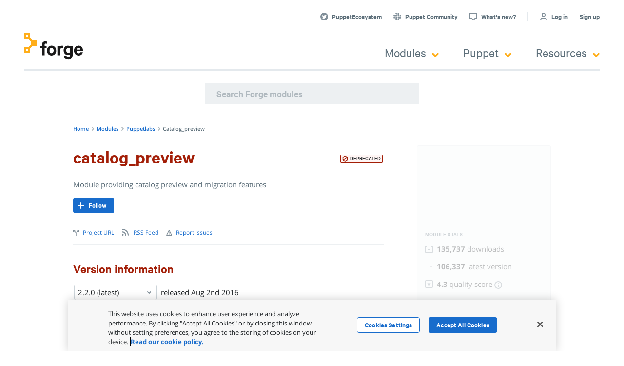

--- FILE ---
content_type: text/html; charset=utf-8
request_url: https://forge.puppet.com/modules/puppetlabs/catalog_preview
body_size: 27206
content:
<!DOCTYPE html><html lang="en"><head><meta charSet="utf-8"/><meta name="viewport" content="width=device-width"/><link rel="icon" href="/favicon.ico"/><meta name="robots" content="index,follow"/><meta name="googlebot" content="index,follow"/><meta name="twitter:card" content="summary"/><meta name="twitter:site" content="@PuppetEcosystem"/><meta property="og:type" content="website"/><meta property="og:locale" content="en"/><meta property="og:site_name" content="Puppet Forge"/><meta property="format-detection" content="telephone=no"/><meta property="google-site-verification" content="bhDLdSQDyhtooVBj-xc2H7ngyXlaHgS6l4FP9C88ZoA"/><meta property="x-ua-compatible" content="ie=edge"/><meta name="next-head-count" content="15"/><link rel="preload" href="/fonts/CalibreWeb-Regular.woff" as="font" crossorigin=""/><script>
                (function(w,d,s,l,i){
                  w[l]=w[l]||[];
                  w[l].push({'gtm.start': new Date().getTime(),event:'gtm.js'});
                  var f=d.getElementsByTagName(s)[0],
                    j=d.createElement(s),
                    dl=l!='dataLayer'?'&l='+l:'';
                  j.async=true;
                  j.src='https://www.googletagmanager.com/gtm.js?id='+i+dl;
                  f.parentNode.insertBefore(j,f);
                })(window,document,'script','dataLayer','GTM-KD7DQDHC');
              </script><link data-next-font="" rel="preconnect" href="/" crossorigin="anonymous"/><link rel="preload" href="/_next/static/css/ceddb5bca7f887e4.css" as="style"/><link rel="stylesheet" href="/_next/static/css/ceddb5bca7f887e4.css" data-n-g=""/><link rel="preload" href="/_next/static/css/fbfca6099ac2d6a7.css" as="style"/><link rel="stylesheet" href="/_next/static/css/fbfca6099ac2d6a7.css" data-n-p=""/><link rel="preload" href="/_next/static/css/6897e5fdf72a0fbc.css" as="style"/><link rel="stylesheet" href="/_next/static/css/6897e5fdf72a0fbc.css" data-n-p=""/><link rel="preload" href="/_next/static/css/5a6dce4ba39b4fb3.css" as="style"/><link rel="stylesheet" href="/_next/static/css/5a6dce4ba39b4fb3.css" data-n-p=""/><noscript data-n-css=""></noscript><script defer="" nomodule="" src="/_next/static/chunks/polyfills-42372ed130431b0a.js"></script><script src="/_next/static/chunks/webpack-b153a85e4b24195d.js" defer=""></script><script src="/_next/static/chunks/framework-5c95ad8f406bc6e6.js" defer=""></script><script src="/_next/static/chunks/main-c66bf3e4e16cf590.js" defer=""></script><script src="/_next/static/chunks/pages/_app-353574f63c87b786.js" defer=""></script><script src="/_next/static/chunks/5675-9951c62ea536cd03.js" defer=""></script><script src="/_next/static/chunks/1664-bc2a9050ca5fc6b8.js" defer=""></script><script src="/_next/static/chunks/4173-55e21481b25ea62f.js" defer=""></script><script src="/_next/static/chunks/8226-1d6620e6cae5c385.js" defer=""></script><script src="/_next/static/chunks/5589-1a45cd6e5905c93b.js" defer=""></script><script src="/_next/static/chunks/8935-2f77a74034df1fee.js" defer=""></script><script src="/_next/static/chunks/2859-d28fdc86ed9215c6.js" defer=""></script><script src="/_next/static/chunks/3324-76601896755ace47.js" defer=""></script><script src="/_next/static/chunks/pages/modules/%5Bnamespace%5D/%5Bname%5D/%5B%5B...slug%5D%5D-5b51ac0450a40cbe.js" defer=""></script><script src="/_next/static/0tH9ljErDgYQPyKZ6G0KV/_buildManifest.js" defer=""></script><script src="/_next/static/0tH9ljErDgYQPyKZ6G0KV/_ssgManifest.js" defer=""></script></head><body><noscript><iframe src="https://www.googletagmanager.com/ns.html?id=GTM-KD7DQDHC" height="0" width="0" style="display:none;visibility:hidden"></iframe></noscript><div id="__next"></div><script id="__NEXT_DATA__" type="application/json">{"props":{"pageProps":{"module":{"uri":"/v3/modules/puppetlabs-catalog_preview","slug":"puppetlabs-catalog_preview","name":"catalog_preview","downloads":135737,"created_at":"2015-05-05 13:53:00 -0700","updated_at":"2022-07-21 11:34:33 -0700","deprecated_at":"2022-07-21 11:34:33 -0700","deprecated_for":null,"superseded_by":{"uri":"/v3/modules/puppet-catalog_diff","slug":"puppet-catalog_diff"},"supported":false,"endorsement":null,"module_group":"base","owner":{"uri":"/v3/users/puppetlabs","slug":"puppetlabs","username":"puppetlabs","gravatar_id":"fdd009b7c1ec96e088b389f773e87aec"},"premium":false,"login_required":false,"followers_count":0,"followed":false,"current_release":{"uri":"/v3/releases/puppetlabs-catalog_preview-2.2.0","slug":"puppetlabs-catalog_preview-2.2.0","module":{"uri":"/v3/modules/puppetlabs-catalog_preview","slug":"puppetlabs-catalog_preview","name":"catalog_preview","deprecated_at":"2022-07-21 11:34:33 -0700","owner":{"uri":"/v3/users/puppetlabs","slug":"puppetlabs","username":"puppetlabs","gravatar_id":"fdd009b7c1ec96e088b389f773e87aec"}},"version":"2.2.0","metadata":{"name":"puppetlabs-catalog_preview","version":"2.2.0","author":"puppetlabs","summary":"Module providing catalog preview and migration features","license":"Apache-2.0","source":"https://github.com/puppetlabs/puppetlabs-catalog_preview","project_page":"https://github.com/puppetlabs/puppetlabs-catalog_preview","issues_url":"https://tickets.puppetlabs.com/browse/PRE","tags":["migration","preview","refactoring","compliance","catalog","diff","delta"],"operatingsystem_support":[{"operatingsystem":"RedHat","operatingsystemrelease":["5","6","7"]},{"operatingsystem":"CentOS","operatingsystemrelease":["5","6","7"]},{"operatingsystem":"OracleLinux","operatingsystemrelease":["5","6","7"]},{"operatingsystem":"Scientific","operatingsystemrelease":["5","6","7"]},{"operatingsystem":"SLES","operatingsystemrelease":["11 SP1"]},{"operatingsystem":"Debian","operatingsystemrelease":["6","7","8"]},{"operatingsystem":"Ubuntu","operatingsystemrelease":["10.04","12.04","14.04","16.04"]}],"requirements":[{"name":"pe","version_requirement":"\u003e= 3.8.0 \u003c 2016.3.0"},{"name":"puppet","version_requirement":"\u003e= 3.8.0 \u003c 5.0.0"}],"dependencies":[]},"tags":["migration","preview","refactoring","compliance","catalog","diff","delta"],"supported":false,"pdk":false,"validation_score":85,"file_uri":"/v3/files/puppetlabs-catalog_preview-2.2.0.tar.gz","file_size":183706,"file_md5":"3452485efac729bc8354d74092b49b4c","file_sha256":"8585c3336e7b2dcf94e15ac51c7e463fa92349f76f27e7494b83a4c3369f9db8","downloads":106337,"malware_scan":null,"docs":{"types":[],"functions":[]},"pe_compatibility":["2017.2.x","2017.1.x","2016.5.x","2016.4.x"],"tasks":[],"plans":[],"created_at":"2016-08-02 11:01:04 -0700","updated_at":"2019-07-03 16:05:13 -0700","deleted_at":null,"deleted_for":null},"releases":[{"uri":"/v3/releases/puppetlabs-catalog_preview-2.2.0","slug":"puppetlabs-catalog_preview-2.2.0","version":"2.2.0","supported":false,"created_at":"2016-08-02 11:01:04 -0700","deleted_at":null,"file_uri":"/v3/files/puppetlabs-catalog_preview-2.2.0.tar.gz","file_size":183706},{"uri":"/v3/releases/puppetlabs-catalog_preview-2.1.0","slug":"puppetlabs-catalog_preview-2.1.0","version":"2.1.0","supported":false,"created_at":"2016-05-09 03:43:18 -0700","deleted_at":null,"file_uri":"/v3/files/puppetlabs-catalog_preview-2.1.0.tar.gz","file_size":181208},{"uri":"/v3/releases/puppetlabs-catalog_preview-2.0.3","slug":"puppetlabs-catalog_preview-2.0.3","version":"2.0.3","supported":false,"created_at":"2015-12-09 13:19:58 -0800","deleted_at":null,"file_uri":"/v3/files/puppetlabs-catalog_preview-2.0.3.tar.gz","file_size":181593},{"uri":"/v3/releases/puppetlabs-catalog_preview-2.0.2","slug":"puppetlabs-catalog_preview-2.0.2","version":"2.0.2","supported":false,"created_at":"2015-08-04 11:51:53 -0700","deleted_at":null,"file_uri":"/v3/files/puppetlabs-catalog_preview-2.0.2.tar.gz","file_size":180945},{"uri":"/v3/releases/puppetlabs-catalog_preview-2.0.1","slug":"puppetlabs-catalog_preview-2.0.1","version":"2.0.1","supported":false,"created_at":"2015-07-14 15:51:32 -0700","deleted_at":null,"file_uri":"/v3/files/puppetlabs-catalog_preview-2.0.1.tar.gz","file_size":176288},{"uri":"/v3/releases/puppetlabs-catalog_preview-2.0.0","slug":"puppetlabs-catalog_preview-2.0.0","version":"2.0.0","supported":false,"created_at":"2015-06-30 16:12:31 -0700","deleted_at":null,"file_uri":"/v3/files/puppetlabs-catalog_preview-2.0.0.tar.gz","file_size":175355},{"uri":"/v3/releases/puppetlabs-catalog_preview-1.0.1","slug":"puppetlabs-catalog_preview-1.0.1","version":"1.0.1","supported":false,"created_at":"2015-05-05 13:53:00 -0700","deleted_at":null,"file_uri":"/v3/files/puppetlabs-catalog_preview-1.0.1.tar.gz","file_size":42829}],"feedback_score":25,"homepage_url":"https://github.com/puppetlabs/puppetlabs-catalog_preview","issues_url":"https://tickets.puppetlabs.com/browse/PRE","contributions_requested_from":null},"release":{"uri":"/v3/releases/puppetlabs-catalog_preview-2.2.0","slug":"puppetlabs-catalog_preview-2.2.0","module":{"uri":"/v3/modules/puppetlabs-catalog_preview","slug":"puppetlabs-catalog_preview","name":"catalog_preview","deprecated_at":"2022-07-21 11:34:33 -0700","owner":{"uri":"/v3/users/puppetlabs","slug":"puppetlabs","username":"puppetlabs","gravatar_id":"fdd009b7c1ec96e088b389f773e87aec"}},"version":"2.2.0","metadata":{"name":"puppetlabs-catalog_preview","version":"2.2.0","author":"puppetlabs","summary":"Module providing catalog preview and migration features","license":"Apache-2.0","source":"https://github.com/puppetlabs/puppetlabs-catalog_preview","project_page":"https://github.com/puppetlabs/puppetlabs-catalog_preview","issues_url":"https://tickets.puppetlabs.com/browse/PRE","tags":["migration","preview","refactoring","compliance","catalog","diff","delta"],"operatingsystem_support":[{"operatingsystem":"RedHat","operatingsystemrelease":["5","6","7"]},{"operatingsystem":"CentOS","operatingsystemrelease":["5","6","7"]},{"operatingsystem":"OracleLinux","operatingsystemrelease":["5","6","7"]},{"operatingsystem":"Scientific","operatingsystemrelease":["5","6","7"]},{"operatingsystem":"SLES","operatingsystemrelease":["11 SP1"]},{"operatingsystem":"Debian","operatingsystemrelease":["6","7","8"]},{"operatingsystem":"Ubuntu","operatingsystemrelease":["10.04","12.04","14.04","16.04"]}],"requirements":[{"name":"pe","version_requirement":"\u003e= 3.8.0 \u003c 2016.3.0"},{"name":"puppet","version_requirement":"\u003e= 3.8.0 \u003c 5.0.0"}],"dependencies":[]},"tags":["migration","preview","refactoring","compliance","catalog","diff","delta"],"supported":false,"pdk":false,"validation_score":85,"file_uri":"/v3/files/puppetlabs-catalog_preview-2.2.0.tar.gz","file_size":183706,"file_md5":"3452485efac729bc8354d74092b49b4c","file_sha256":"8585c3336e7b2dcf94e15ac51c7e463fa92349f76f27e7494b83a4c3369f9db8","downloads":106337,"readme":"[parser_config_38]: https://docs.puppetlabs.com/puppet/3.8/reference/config_file_environment.html#parser\n[pe_migration]: https://docs.puppetlabs.com/pe/latest/migrate_pe_catalog_preview.html\n\n#catalog_preview\n\n#### Table of Contents\n\n1. [Overview](#overview)\n2. [Module Description - What the module does and why it is useful](#module-description)\n3. [Setup - The basics of getting started with catalog_preview](#setup)\n    * [Requirements](#requirements)\n    * [Installation](#installation)\n4. [Usage - Functionality](#usage)\n    * [Prerequisites](#prerequisites)\n    * [Evaluating environments with `puppet_preview`](#evaluating-environments-with-puppetpreview)\n      * [Compare environments](#compare-environments)\n      * [Validate a migration](#validate-a-migration)\n      * [Check backwards-compatible changes](#check-backwardscompatible-changes)\n      * [View reports](#view-reports)\n      * [Work with multiple nodes](#work-with-multiple-nodes)\n    * [Usage Examples - Running catalog_preview](#usage-examples)\n    * [Understanding results](#understanding-results)\n      * [Process output](#process-output)\n      * [Migration warnings](#migration-warnings)\n5. [Options - Command line options for catalog_preview](#options)\n6. [Help](#help)\n7. [Limitations](#limitations)\n8. [License and Copyright](#license-and-copyright)\n\n##Overview\n\nThe catalog_preview module is a module that provides catalog preview and migration features.\n\n##Module Description\n\nThe primary purpose of the module is to serve as an aid for migration from the Puppet 3 language parser to the Puppet 4 language parser. The catalog_preview module compiles two catalogs, one in a *baseline environment*, using the current or Puppet 3 parser, and one in a *preview environment*, using the Puppet 4 or \"future\" parser. The latter can be omitted in which case both compilations will compile the same environment. The module computes a diff between the two catalogs, and then saves them, the diff, and the log output from each compilation for inspection. \n\nYou'll point your preview environment at a branch of the environment you want to migrate, and then [configure][parser_config_38] the preview environment to use the Puppet 4 (\"future\") parser. This way, backwards-incompatible changes can be made in the preview environment without affecting production. You can then use the diff, overview, catalog, and log outputs provided by preview to make changes to the preview environment until you feel it is ready to move into production.\n\nOther scenarios are supported in the same way. For example, the module's `puppet preview` command can help in various change management and refactoring scenarios. The baseline and preview environments can be any mix of future and current parser, allowing you to compare configurations even if you're not performing a migration to the Puppet 4 language.\n\nHowever, the `--migrate 3.8/4.0` option---which provides the specific migration checking that is the primary purpose of this module---can be used only when this module is used with a Puppet FOSS version \u003c 4.0.0 or Puppet Enterprise \u003c 2015.2 version, **and** when the baseline environment uses current parser (Puppet 3) and the preview environment uses future parser (Puppet 4). When no preview environment is given, the baseline environment will instead be compiled twice and the future parser will be enforced during the second compilation.\n\nFor a quick start guide on using this module to get ready to move from PE 3.8.1 to PE 2015.2, see [Preparing for Migration with catalog_preview][pe_migration] in the Puppet Enterprise docs.\n\n##Setup\n\n###Requirements\n\nTo get started, you'll need:\n\n* Puppet Enterprise or Open-Source Puppet, version 3.8.1 or greater, but less than version PE2015.2 (if you are performing migration checking). If you are using Puppet FOSS, it must be version 3.8.1 or greater, but less than version 4.0.0 (for migration checking).\n* (Either) Two environments (if you want to avoid modifying the production environment while fixing problems):\n  * Your current production environment, using the current (or Puppet 3 language) parser.\n  * A preview environment, using the future (or Puppet 4 language) parser.\n* (Or) One environment (if you just want a quick preview, or is working in an environment where changes are ok):\n  * Your current production environment, using the current (or Puppet 3 language) parser\n  * Running preview commands with `--migrate38/4.0` without specifying `--preview-environment` \n\nAs mentioned above, if you're performing a migration check, your current production environment should be configured to use the current, or Puppet 3, parser. Your preview environment should be pointed at a branch of your current environment and configured to use the future, or Puppet 4, parser. Configure which parser each environment uses via the [`parser`][parser_config_38] setting in each environment's `environment.conf`.\n\nNote that your PE version must be **less than** PE 2015.2 to use this tool for previewing a migration. Because starting with 2015.2, PE contains only the \"future\" parser, if you are running 2015.2 or later, no migration-specific check can be made. If you are using the FOSS version, it must be less than 4.0.0.\n\nFor a quick start it is possible to use the same environment for the baseline and preview compilations by letting the\ncatalog preview tool do the switching to future parser for the preview compilation.\n\n###Installation\n\nInstall the catalog_preview module with `puppet module install puppetlabs-catalog_preview`.\n\n##Usage\n\n###Prerequisites\n\nBefore you perform a migration preview, you should:\n\n* Address all deprecations in the production environment.\n* Ensure that `stringify_facts` in puppet.conf is 'false' on your agents. (In PE/FOSS 3.8 and greater, `stringify_facts` defaults to 'false'.)\n\n###Evaluating environments with `puppet preview`\n\n####Compare environments\n\nThe `puppet preview` command compiles, compares, and asserts a baseline catalog and a preview catalog for one or several nodes. This agent must have checked in with the master at least one time prior to running `preview`, so that the node's facts are available to the master. If this is a new agent, you can run `puppet agent -t` on the agent to have it check in with the master before you use `puppet preview`.\n\nThe compilation of the baseline catalog takes place in the environment configured for the node (unless overridden with the option `--baseline-environment`). The compilation of the preview catalog takes place in the environment designated by `--preview-environment`. The following code will generate a preview for the preview environment named 'future_production' on the node 'mynode':\n\n~~~\npuppet preview --preview-environment future_production mynode\n~~~\n\n####Validate a migration\n\nWhen you run the preview compilation, you can turn on extra migration validation using `--migrate 3.8/4.0`. This turns on extra validations of future compatibility, flagging Puppet code that needs to be reviewed. This feature was introduced to help with the migration from the Puppet 3 parser to the Puppet 4 parser. The baseline environment must be configured to use the current (Puppet 3) parser and the `--preview-environment` must either reference an environment configured to use the future parser in its `environment.conf`, or it should not be given at all in which case the baseline environment will be compiled twice. Once with the Puppet 3 parser and once with the Puppet 4 parser.\n\nNote that the `--migrate 3.8/4.0` option is not available when using PE \u003e= 2015.2 or FOSS \u003e= 4.0.0.\n\n~~~\npuppet preview --preview-environment future_production --migrate 3.8/4.0 mynode\n~~~\n\nWhen you perform a migration check with `--migration 3.8/4.0`, you might get some **issue codes**, such as these: \n\n~~~\nPreview Warnings (by issue)\n  MIGRATE4_EQUALITY_TYPE_MISMATCH (1)\n    /opt/puppet/share/puppet/modules/puppet_enterprise/manifests/params.pp:158:26\n  MIGRATE4_REVIEW_IN_EXPRESSION (1)\n    /opt/puppet/share/puppet/modules/pe_concat/manifests/fragment.pp:93:20\n\n~~~\n\nThese issue codes, which start with `MIGRATE4_`, are described in the [Migration Warnings](#migration-warnings) section below.\n\n####Check backwards-compatible changes\n\nBy default, the compilation of the baseline catalog takes place in the environment configured for the node (usually this is \"production\"). Optionally, you can override the default baseline and set a specific baseline environment with `--baseline-environment`. If `--baseline-environment` is set, the node is first configured as directed by an external node classifier (ENC), and then the environment is switched to the `--baseline-environment`.\n\n~~~\npuppet preview --preview-environment future_production --baseline-environment my_baseline --migrate 3.8/4.0 mynode\n~~~\n\nThe `--baseline-environment` and `--preview-environment` options aids you when you're changing code in the preview environment for the purpose of making it work with the future parser, while the original environment is unchanged and configured with the Puppet 3 current parser.\n\nIf you want to make backwards-compatible changes in the preview environment (that is, changes that work in **both** parsers), it's valuable to have a third environment configured. \n\nThis third environment should have the same code as the preview environment, but it should be configured for the current parser. You can then diff between compilations in any two of the environments without having to modify the environment assigned by the ENC. This allows you to check your preview environment changes against the current production parser to make sure that they work. All other assignments made by the ENC are unchanged.\n\n####View reports\n\nBy default, the `puppet preview` command outputs a report of the compilation/differences between the two catalogs on 'stdout'. If compiling for a single node, the summary report is of the differences; when compiling for multiple nodes, the summary is an aggregate status report of catalog diff status per node.\n\nThis can be changed with [`--view`](#--view). For a single node, you can view one of the catalogs, the diff, or one of the compilation logs; for multiple nodes, you can view the `overview` report, which correlates differences and issues across all nodes.\n\nUse the [`--last`](#--last) option with `--view` to view a result from the previous run obtained for one or several nodes instead of performing new compilations and diffs. Using `--last` without a list of nodes uses the results from all previous compilations.\n\n**View the log of one node:**\n\n`puppet preview --last mynode --view baseline-log`\n\n**View the aggregate/correlated overview for three nodes:**\n\n`puppet preview --last mynode1 mynode2 mynode3 --view overview`\n\n####Work with multiple nodes\n\nThe `puppet preview` command can work with one or multiple nodes given on the command line. When more than one node is given, the operation is applied to all the given nodes. It is also possible to provide the list of nodes in a file by using the `--nodes filename` option. If the filename is `-` the input is read from preview's `stdin` (to enable piping them from some other command). Nodes can be given both on the command line and in a file---the combined set of nodes will be used. The file containing node names (or the content of stdout when using `-`) should be formatted with whitespace separating the node names.\n\n`puppet preview --nodes nodesfile mynode`\n\nPerforms the operation on the nodes listed in 'nodesfile' and the given mynode.\n\n###Usage Examples\n\nTo perform a full migration preview that exits with failure if catalogs are not equal:\n\n~~~\npuppet preview --preview-environment future_production --migrate 3.8/4.0 --assert=equal mynode\n~~~\n    \nTo perform a preview that exits with failure if preview catalog is not compliant:\n\n~~~\npuppet preview --preview-environment future_production --assert=compliant mynode\n~~~\n\nTo perform a preview focusing on if code changes resulted in conflicts in resources of `File` type using 'jq' to filter the output (the command is given as one line):\n\n~~~\npuppet preview --preview-environment future_production --view diff mynode | jq -f '.conflicting_resources | map(select(.type == \"File\"))'\n~~~\n\nTo perform a full migration preview for multiple nodes using only one environment:\n\n~~~\npuppet preview --migrate 3.8/4.0 --view overview mynode1 mynode2 mynode3\n~~~\n\nView the catalog schema:\n\n~~~\npuppet preview --schema catalog\n~~~\n  \nView the catalog-diff schema:\n\n~~~\npuppet preview --schema catalog_diff\n~~~\n    \nRun a diff (with the default summary view) then view the preview log:\n\n~~~\npuppet preview --preview-environment future_production mynode\n\npuppet preview --preview-environment future_production mynode --view preview-log --last\n~~~\n\nThe node name can be placed anywhere:\n\n~~~\npuppet preview mynode --preview-environment future_production\npuppet preview --preview-environment future_production mynode \n~~~\n\nRemoving the data for all nodes that have equal or compliant catalogs:\n\n~~~\npuppet preview --last --view compliant-nodes | puppet preview --clean --nodes -\n~~~\n\nRemoving all the data for all nodes:\n\n~~~\npuppet preview --clean --last\n~~~\n\nRunning a compile, then focusing on compilation failures:\n\n~~~\npuppet preview --preview-environment future_production --nodes node_file --view failed-nodes \u003e failed_nodes\npuppet preview --last --view overview --nodes failed_nodes\n~~~\n\nRunning a compile, then focusing on catalog diffs:\n\n~~~\npuppet preview --preview-environment future_production --nodes node_file --view diff-nodes \u003e diff_nodes\npuppet preview --last --view overview --nodes diff_nodes\n~~~\n\n###Understanding output and results\n\n####Process output\n\nAll output (except reports intended for human use) is written in JSON format to allow further processing with tools like 'jq' (JSON query). The output is written to a subdirectory named after the node of the directory appointed\nby the setting `preview_outputdir` (defaults to `$vardir/preview`):\n\n~~~\n|- \"$preview_output_dir\"\n|  |\n|  |- \u003cNODE-NAME-1\u003e\n|  |  |- preview_catalog.json\n|  |  |- baseline_catalog.json\n|  |  |- preview_log.json\n|  |  |- baseline_log.json\n|  |  |- catalog_diff.json\n|  |  |- compilation_info.json\n|  |  \n|  |- \u003cNODE-NAME-2\u003e\n|  |  |- ...\n~~~\n\nEach new invocation of the command for a given node overwrites the information already produced for that node.\n\nThe two catalogs are written in JSON compliant with a json-schema\n('catalog.json', the format used by Puppet to represent catalogs in JSON) viewable on stdout using `--schema catalog`.\n\nThe 'catalog_diff.json' file is written in JSON compliant with a json-schema viewable on stdout using `--schema catalog_delta`.\n\nThe two '*\u003ctype\u003e*_log.json' files are written in JSON compliant with a json-schema viewable on stdout using `--schema log`.\n\nThe `compilation_info.json` is a catalog preview internal file.\n\n####Migration Warnings\n\nThe catalog_preview `--migration 3.8/4.0` option performs a number of migration checks\nthat might result as warnings with *issue codes*. These issue codes starting with `MIGRATE4_` are described below. You will see these and other issue codes both in logs and in the overview report. (There are more than 120 other issue codes currently in use in Puppet---many of these are generic and require inspection of the associated message text to be meaningful. Such general Puppet issue codes are currently not described anywhere.)\n\n#####MIGRATE4_EMPTY_STRING_TRUE\n\nIn Puppet 4, an empty `String` is considered to be `true`, while it was `false` in Puppet 3. This migration check logs a warning with the issue code `MIGRATE4_EMPTY_STRING_TRUE` whenever an empty string is evaluated in a context where it matters if it is `true` or `false`. This means that you will not see warnings for all empty strings, just those that are used to make decisions.\n\nTo fix these warnings, review the logic and consider the case of `undef` not being the same as an empty string, and that empty strings are `true`.\n\nFor a detailed description of this issue, see [PUP-4124](https://tickets.puppetlabs.com/browse/PUP-4124).\n\n#####MIGRATE4_UC_BAREWORD_IS_TYPE\n\nIn Puppet 4, all bare words that start with an upper case letter are a reference to\na *Type* (a Data Type such as `Integer`, `String`, or `Array`, or a *Resource Type* such as `File` or `User`). In Puppet 3, such upper case bare words were considered to be string\nvalues, and only in certain locations would they be interpreted as\na reference to a type. The migration checker issues a warning for all upper case\nbare words that are used in comparisons `==`, `\u003e`, `\u003c`, `\u003e=`, `\u003c=`, matches `=~` and `!~`, and when used as `case` or selector `?{}` options.\n\nTo fix these warnings, quote the upper case bare word if a string is intended. \n\nIn the unlikely event that the Puppet 3 code did something in relation to resource type name processing, alter the logic to use the type system.\n\nFor a detailed description of this issue, see [PUP-4125](https://tickets.puppetlabs.com/browse/PUP-4125).\n\n#####MIGRATE4_EQUALITY_TYPE_MISMATCH\n\nIn Puppet 4, comparison of `String` and `Number` is different than it was in Puppet 3.\n\n~~~\n'1' == 1 # 4x. false, 3x. true\n'1' \u003c= 1 # 4x. error, 3x. true\n~~~\n\nThe migration checker logs a warning with the issue code `MIGRATE4_EQUALITY_TYPE_MISMATCH`\nwhen a `String` and a `Numeric` are checked for equality.\n\nTo fix this, decide if values are best represented as strings or numbers. To convert a\nstring to a number simply add a leading `0` to it. To convert a number to a string, either\ninterpolate it; `\"$x\"` (to convert it to a decimal number), or use the `sprintf`\nfunction to convert it to octal, hex or a floating point notation. The `sprintf` function\nhas many options that control the string representation, upper/lower case letters in\nhex numbers, prefix 0x, 0X, the precision of a floating point representation, etc.\n\nAlso consider whether input (fact or parameter) should be a string or a number---that is a better fix than sprinkling data type conversions all over the code.\n\nFor a detailed description of this issue, see [PUP-4126](https://tickets.puppetlabs.com/browse/PUP-4126).\n\n#####MIGRATE4_OPTION_TYPE_MISMATCH\n\nIn Puppet 4, `case` and selector `?{}` options are matched differently than in Puppet 3. In Puppet 3, if the match was not `true`, the match was made with the operands converted to strings. This means that Puppet 4 logic can select a different option (or none) given the same input.\n\nThe migration checker logs a warning with the issue code `MIGRATE4_OPTION_TYPE_MISMATCH`\nfor every evaluated option that did not match because of a difference in type.\n\nThe fix for this depends on what the types of the test and option expressions\nare. The most likely issue is a number vs. string mismatch, and then the fix is the same as for `MIGRATE4_EQUALITY_TYPE_MISMATCH`. For other type mismatches, review the logic for what was intended and make adjustments accordingly.\n\nFor a detailed description of this issue, see [PUP-4127](https://tickets.puppetlabs.com/browse/PUP-4127).\n\n#####MIGRATE4_AMBIGUOUS_NUMBER\n\nThis migration check helps with unquoted numbers where strings are intended.\n\nA common construct is to use values like `'01'`, `'02'` for ordering of resources. It is\nalso a common mistake to enter them as bare word numbers, e.g. `01`, `02`. The difference\nbetween Puppet 3 and Puppet 4 is that 3 treats all bare word numbers as strings (unless arithmetic that produces numbers is performed), whereas Puppet 4 treats numbers as numbers from the start. The consequence in manifests using ordering is that 1, 100, 1000 comes\nbefore 2, 200, and 2000 because the ordering converts the numbers back to strings without\nleading zeros.\n\nIn Puppet 4, the leading zero means that the value is an octal number.\n\nThe migration checker logs a warning for every occurrence of octal, and hex numbers with\nthe issue code `MIGRATE4_AMBIGUOUS_NUMBER` in order to be able to find all places where the value is used for ordering.\n\nTo fix these issues, review each occurrence and quote the values that represent \"ordering\", or file mode (since file mode is a string value in Puppet 4).\n\nFor a detailed description of this issue, see [PUP-4129](https://tickets.puppetlabs.com/browse/PUP-4129).\n\n#####MIGRATE4_AMBIGUOUS_FLOAT\n\nThis migration check helps with unquoted floating point numbers where strings are\nintended.\n\nFloating point values for arithmetic are not very commonly used in Puppet. When seeing\nsomething like `3.14`, it is most likely a version number string, not someone doing\ncalculations with PI.\n\nThe migration checker logs a warning for every occurrence of floating point numbers with\nthe issue code `MIGRATE4_AMBIGUOUS_FLOAT` in order to find all places where a string might be intended.\n\nFor a detailed description of this issue, see [PUP-4129](https://tickets.puppetlabs.com/browse/PUP-4129).\n\n#####Significant White Space/ MIGRATE4_ARRAY_LAST_IN_BLOCK\n\nIn Puppet 4, a white space between a value and a `[` means that the `[` signals the start\nof an `Array`, instead of being the start of an \"at-index/key\" operation. In Puppet 3, white space is not significant. Most such places will lead to errors, but there are corner\ncases, such as in the example below:\n\n~~~\nif true {\n  $a = File ['foo']\n}\n~~~\n\nHere, Puppet 4 will assign `File` (a resource type) to `$a` and then produce an array containing the string `'foo'`.\n\nThe migration checker logs a warning with the issue code `MIGRATE4_ARRAY_LAST_IN_BLOCK` for such occurrences.\n\nTo fix this, remove the white space.\n\nFor a detailed description of this issue, see [PUP-4128](https://tickets.puppetlabs.com/browse/PUP-4128).\n\n#####MIGRATE4_REVIEW_IN_EXPRESSION\n\nIn Puppet 3, the `in` operator was not well specified and there were several undefined behaviors. This relates to, but is not limited to:\n\n* String / numeric automatic conversions.\n* Applying regular expressions to non string values causing auto conversion.\n* Confusion over comparisons between empty string/undef/nil (internal) values.\n* In-operator not using case independent comparisons in Puppet 3.\n\nTo fix, review the expectations against the Puppet language specification.\n\nFor a detailed description of this issue, see [PUP-4130](https://tickets.puppetlabs.com/browse/PUP-4130).\n\n###Options\n\nThe following command-line options are available for the `puppet preview` command.\n\n#####`--assert`\n\nModifies the exit code to be 4 if catalogs are not equal and 5 if the preview catalog is not compliant, instead of an exit with 0 to indicate that the preview run was successful in itself. Accepts the arguments `equal`, `compliant`.\n\n#####`--baseline-environment 'ENV-NAME'`\n\nSpecifies the environment for the baseline compilation. This overrides the environment set for the node via an ENC. Uses facts obtained from the configured facts terminus to compile the catalog. If you're evaluating for migration from Puppet 3.x to Puppet 4.x, this environment's puppet.conf should be configured to use the current (3.x) parser. Note that the Puppet setting `--environment` **cannot** be used to achieve the same effect.\n\nAlso available in short form `--be ENV-NAME`.\n\n#####`--excludes 'FILE'`\n\nAdds resource diff exclusion of specified attributes to prevent them from being included in the diff. The excisions are specified in the given file in JSON as defined by the schema viewable with `--schema excludes`.\n\nPreview always excludes one PE-specific File resource that has random content; otherwise, it would always show up as different.\n\nThis option can be used to exclude additional resources that are expected to change in each compilation (e.g. if they have random or time-based content). Exclusions can be\nper resource type, type and title, or combined with one or more attributes.\n\nAn exclusion that isn't combined with any attributes will exclude matching resources completely together with all edges where the resource is either the source or the target.\n\nNote that `--excludes` is in effect when compiling and cannot be combined with\n`--last`.\n\n#####`--preview-environment 'ENV-NAME'`\n\nSpecifies the environment for the preview compilation. Uses facts obtained from the configured facts terminus to compile the catalog. If you're evaluating for migration from the Puppet 3 language to the Puppet 4 language, and using PE \u003c= 2015.2, this environment's `puppet.conf` should be configured to use the future (Puppet 4) parser.\n\nAlso available in short form `--pe ENV-NAME`.\n\n#####`--debug`\n\nEnables full debugging. Debugging output is sent to the respective log outputs for baseline and preview compilation. This option is for both compilations. Note that debugging information for the startup and end of the application itself is sent to the console.\n\n#####`--[no-]diff-string-numeric`\n\nMakes a difference in type between a string and a numeric value (that are equal numerically) be a conflicting diff. A type difference for the `mode` attribute in `File` will always be reported since this is a significant change. If the option is prefixed with `no-`, then a difference in type will be ignored. This option can only be combined with `--migrate 3.8/4.0` and will then default to `--no-diff-string-numeric`. The behavior for other types of conversions is always equivalent to `--diff-string-numeric`\n\n#####`--[no-]diff-array-value`\n\nA value in the baseline catalog that is compared to a one element array containing that value in the preview catalog is normally considered a conflict. Using `--no-diff-array-value` will prevent this conflict from being reported. This option can only be combined with `--migrate 3.8/4.0` and will default to `--diff-array-value`. The behavior for other types of conversions is always equivalent to `--diff-array-value`.\n\n#####`--help`\n\nPrints a help message listing the options for the `puppet preview` command.\n\n#####`--last`\n\nUse the last result obtained for a node instead of performing new compilations and diff. Must be used along with the [`--view`](#--view) option. The command will operate on nodes given on the command line plus those given via [`--nodes`](#--nodes). If used without any given nodes, this option will load information about all nodes for which there is preview output.\n\n#####`--migrate 3.8/4.0`\n\nTurns on migration validation for the preview compilation. Validation result is produced to the preview log file. When compiling for a single node (or using `--last` for a single node), the logs can optionally also be viewed on stdout with `--view preview-log`.\n\nIf no `--preview-environment` is specified the baseline environment will be used also for the preview compilation but with the\n`--parser` setting automatically set to `future`.\n\nWhen `--migrate 3.8/4.0` is on, values where one value is a string and the other numeric are considered equal if they represent the same number. This can be turned off with `--diff-string-numeric`, but turning this off might result in many conflicts being reported that need no action.\n\nMigration of multiple nodes at the same time is best presented with `--view overview` as that correlates and aggregates found issues and presents information in a more actionable format.\n\nFor details about the migration specific warnings, see the DIAGNOSTICS section in the command's `--help` output.\n\n#####`NODE-NAME`\n\nThis specifies for which node the preview should produce output. The node must have previously requested a catalog from the master to make its facts available. It is possible to give multiple node names on the command line, via a file, or piping them to the command by using the [`--nodes`](#--nodes) option.\n\n#####`--preview-outputdir 'DIR'`\n\nDefines the directory to which output is produced. This is a Puppet setting that can be overridden on the command line (defaults to `$vardir/preview`).\n\n#####`--schema`\n\nOutputs the json-schema for the Puppet catalog, catalog_delta, excludes, or log. The option `help` will display the semantics of the catalog-diff schema. Can not be combined with any other option. Accepts arguments `catalog`, `catalog_delta`, `excludes`, `log`, `help`.\n\n#####`--[no-]skip-tags`\n\nIgnores (skips) comparison of tags, catalogs are considered equal/compliant if they only differ in tags. If the option is prefixed with `no-`, then tags will be included in the comparison. The default is `--no-skip-tags`.\n\n#####`--version`\n\nPrints the Puppet version number.\n\n#####`--view` \n\nSpecifies what will be output on stdout. Must be used with one of the following arguments:\n\n* `summary`: The summary report of one catalog diff, or a summary per node if multiple are given.S\n* `overview`: The correlated and aggregated report of issues/diffs for multiple nodes.\n* `overview-json`: The correlated and aggregated report of issues/diffs for multiple nodes in json format (experimental feature, the schema may change).\n* `diff`: The catalog diff.\n* `baseline`: The baseline catalog.\n* `preview`: The preview catalog.\n* `baseline-log`: Outputs the baseline log.\n* `preview-log`: Outputs the preview log.\n* `status`: Compliance status.\n* `failed-nodes`: Outputs a list of nodes for which compilation failed.\n* `diff-nodes`: Outputs a list of nodes for which catalog diff found a difference.\n* `equal-nodes`: Outputs a list of nodes where catalogs had no diff.\n* `compliant-nodes`: Outputs a list of nodes where catalogs where equal or compliant.\n* `none`: No output.\n\nThe outputs `diff`, `baseline`, `preview`, `baseline-log`, `preview-log` only works for a single node.\nThe output `overview` can be combined with the option [`--[no-]report-all`](#--[no-]report-all) option.\nAll `--view` options may be combined with the [`--last`](#--last) option (to avoid recompilation).\n\n#####`--[no-]report-all`\nControls if the `overview` report will contain a list of nodes that is limited to the ten nodes with the highest number of issues or if all nodes are included in the list. The default is to only include the top ten nodes. This option can only be used together with with `--view overview`.\n\n#####`--[no-]verbose-diff`\n\nIncludes more information in the catalog diff such as attribute values in missing and added resources. Does not affect whether catalogs are considered equal or compliant. The default is `--no-verbose-diff`.\n\n#####`--clean`\n\nRemoves the generated files under the directory specified by the setting `preview-outputdir` for one or more given nodes from the filesystem. See [Processing output](#processing-output).\n\n###Glossary\n\n#####Baseline\n\nThe environment/catalog that is the stable base of the diff. This is what you compare your changed environment against.\n\n#####Preview\n\nThe environment/catalog that you compare against the baseline. This is where you make changes until your catalogs are either [Equal](#equal-catalogs) or [Compliant](#compliant-catalogs).\n\n#####Compliant (catalogs)\n\nWhen comparing two catalogs, [Baseline](#baseline) vs. [Preview](#preview), the\npreview catalog is considered to be **compliant** if it is a superset of the baseline.\n\nThat is, your preview catalog can contain additions, but no removals or conflicting changes, compared to the baseline.\n\n\n#####Equal (catalogs)\n\nWhen comparing two catalogs, [Baseline](#baseline) vs. [Preview](#preview), the\npreview catalog is considered to be **equal** if it contains the same set of resources, the same set of edges/dependencies, and all attributes have the same (functionally equal) values. \n\n##Help\n\nYou can get help on the command line with:\n\n~~~\npuppet preview --help\n~~~\n\nYou can also get help for the catalog-delta with:\n\n~~~\npuppet preview --schema help\n~~~\n\n##Limitations\n\nThe preview module requires a version of Puppet or Puppet Enterprise version \u003e= 3.8.1.\nThe `--migrate 3.8/4.0` option only works with Puppet Enterprise versions \u003e= 3.8.1 \u003c 2015.2, or Open Source Puppet \u003e= 3.8.1 and \u003c 4.0.\n\n###License and Copyright\n\nThe content of this module is:\n\n*Copyright (c) 2015-2016 Puppet, LLC Licensed under Apache 2.0.*\n\n## MAINTAINERS\n\n* Thomas Hallgren\n* Henrik Lindberg\n","changelog":"##2016-08-02 - Release 2.2.0\n### Summary\n\nThis release includes new features as well as bug fixes.\n\nThe overview data model now contains more information. It used to only contain the top 10 nodes based on an issue count.\nNow, the overview data model contains information about all nodes the overview is based on and with more details per node\nin the form of number of errors, warning, and catalog differences. This information is now used to better order the output\nas well as being easier to consume by custom post-processing and presentation logic.\n\nAttempting to use a node for which there was no available fact-set caused an error that did not indicate what the real problem was.\nNow, instead, deactivated or non existing nodes will be skipped. This supports the use case when a compilation is requested\nwhere the list of nodes to compile for was generated from a list of certificates (which may contain deactivated nodes).\n\nThere were errors in the calculation and presentation of issue counts where the same problem could be counted multiple times.\nThis is now corrected.\n\nCatalog preview could not compute the difference between resources that used an Integer as resource title. This is now fixed.\n\n##2016-05-14 - Release 2.1.0\n### Summary\n\nThis release is the first Open Source Release of Catalog Preview, and it adds one new feature.\n\nPreviously a preview environment was always required for migration checking. Now catalog preview will instead\ncompile a catalog twice in the baseline environment, once with the \"current\" 3.x parser, and once with the \"future\" 4.x\nparser. This is achieved by simply not specifying the `--preview-environment` flag.\n\nErrors in the documentation are also corrected in this release.\n\n##2015-12-08 - Release 2.0.3\n###Summary\n\nThis release adds support for the latest 2015.3 release of PE, and includes one bug fix.\n\nPreviously, the wrong environment was in effect for Hiera causing the preview environment to use the same Hiera data as the non-preview env. For most users the two sets of data would be identical and problem did then not occur. The problem was in Puppet and is fixed in later Puppet releases. This bug fix in catalog preview works around the problem in older Puppet releases, and with this fix Hiera now get the correct environment and subsequently perform lookups the correct way even when Hiera data is different between the two environments compared by catalog preview.\n\n\n##2015-08-04 - Release 2.0.2\n###Summary\n\nThis release includes several bug fixes.\n\nPreviously when running with the Puppet 4x parser, --view diff_nodes would produce an incorrect list of nodes both with --last and without. That bug has been fixed and now the correct list of nodes will be printed.\n\nWith previous versions of PuppetDB, catalog_preview used its own variant of the fact terminus. With the release of PuppetDB 3, catalog_preview needs to use PuppetDB's fact terminus instead which meant it was broken with PuppetDB 3. That bug has been fixed and catalog_preview will now adjust accordingly based on the version of PuppetDB being used.\n\nPreviously, catalog_preview diffs were not displaying tag parameters in a human readable format. It would just display a Ruby object reference. Now that bug has been fixed and the tags are displayed properly.\n\n##2015-07-14 - Release 2.0.1\n###Summary\n\nThis release includes a minor bug fix and additional version checking.\n\nAn exclude entry that has a null `attributes` property will completely exclude the resources that it will match. When this happens, it is important to also exclude all edges where the resource is either the source or the target. This release has been fixed to ensure that happens.\n\nDue to a bug in PE 3.8.0 which prevents you from setting your parser per environment, the documented migration work flow does not work with PE 3.8.0. This release adds some additional version checking so that the user will be warned when they are trying to migrate with PE 3.8.0.\n\n##2015-06-30 - Release 2.0.0\n###Summary\n\nThis release introduces the ability to compile and diff multiple nodes with one invocation of the preview command. The command can now also aggregate and correlate issues/diffs across multiple nodes using a new `--view overview` option.\n\nThe `--last` option can now reload information from one or multiple nodes. This enables producing different views/reports of different nodes/sets of nodes once compiled.\n\nA `--clean` option adds the ability to clean up output generated by preview for a given set of nodes, or for all.\n\nThe `--migrate` option now takes an argument (in this released always `3.8/4.0`). The argument works in conjunction with the version of puppet in use. Puppet versions \u003e= 3.8.0 \u003c 4.0.0 supports the 3.8/4.0 migration checking option. Later versions of puppet/catalog preview may add support for other migration checks.\n\nShort form options for `--preview_environment` (`--pe`) and `--baseline_environment` (`--be`) have been added.\n\nAn `--excludes exclusion_file` option has ben added that allows resources to be excluded from\nthe catalog diff processing. It is possible to exclude all resource of a type, all attributes\nof a given resource title, or specific attributes of a type, or for a title. This can be used\nfor resources that have values that are known to always differ between compilations e.g because attributes are set to random values, a value based on date/time, etc.\n\nThe `--help` command includes a description of the migration warnings that are produced in the\npreview_log and explains how to deal with such warnings.\n\nThis release also updates the module's README to improve usability by including a small dictionary of terms and explanations for the migration specific warnings produced by the `migrate 3.8/4.0` option.\n\n##2015-04-05 - Release 1.0.1\n###Summary\n\nThis release updates the module's README to improve usability.\n\n","license":"   Copyright (C) 2015-2016 Puppet Labs Inc\n\n   Puppet Labs can be contacted at: info@puppetlabs.com\n\n   Licensed under the Apache License, Version 2.0 (the \"License\");\n   you may not use this file except in compliance with the License.\n   You may obtain a copy of the License at\n\n       https://www.apache.org/licenses/LICENSE-2.0\n\n   Unless required by applicable law or agreed to in writing, software\n   distributed under the License is distributed on an \"AS IS\" BASIS,\n   WITHOUT WARRANTIES OR CONDITIONS OF ANY KIND, either express or implied.\n   See the License for the specific language governing permissions and\n   limitations under the License.\n","reference":null,"malware_scan":null,"docs":{"types":[],"functions":[]},"pe_compatibility":["2017.2.x","2017.1.x","2016.5.x","2016.4.x"],"tasks":[],"plans":[],"created_at":"2016-08-02 11:01:04 -0700","updated_at":"2019-07-03 16:05:13 -0700","deleted_at":null,"deleted_for":null},"requestedTab":null,"tabs":[{"slug":"readme","content":{"pageCount":1,"html":"\u003cp\u003e#catalog_preview\u003c/p\u003e\n\u003ch4 class=\"in-page-anchor\"\u003eTable of Contents\u003ca href=\"#table-of-contents\" id=\"table-of-contents\" rel=\"nofollow\"\u003e\u003c/a\u003e\u003c/h4\u003e\n\u003col\u003e\n\u003cli\u003e\u003ca href=\"#overview\"\u003eOverview\u003c/a\u003e\u003c/li\u003e\n\u003cli\u003e\u003ca href=\"#module-description\"\u003eModule Description - What the module does and why it is useful\u003c/a\u003e\u003c/li\u003e\n\u003cli\u003e\u003ca href=\"#setup\"\u003eSetup - The basics of getting started with catalog_preview\u003c/a\u003e\n\u003cul\u003e\n\u003cli\u003e\u003ca href=\"#requirements\"\u003eRequirements\u003c/a\u003e\u003c/li\u003e\n\u003cli\u003e\u003ca href=\"#installation\"\u003eInstallation\u003c/a\u003e\u003c/li\u003e\n\u003c/ul\u003e\n\u003c/li\u003e\n\u003cli\u003e\u003ca href=\"#usage\"\u003eUsage - Functionality\u003c/a\u003e\n\u003cul\u003e\n\u003cli\u003e\u003ca href=\"#prerequisites\"\u003ePrerequisites\u003c/a\u003e\u003c/li\u003e\n\u003cli\u003e\u003ca href=\"#evaluating-environments-with-puppetpreview\"\u003eEvaluating environments with \u003ccode\u003epuppet_preview\u003c/code\u003e\u003c/a\u003e\n\u003cul\u003e\n\u003cli\u003e\u003ca href=\"#compare-environments\"\u003eCompare environments\u003c/a\u003e\u003c/li\u003e\n\u003cli\u003e\u003ca href=\"#validate-a-migration\"\u003eValidate a migration\u003c/a\u003e\u003c/li\u003e\n\u003cli\u003e\u003ca href=\"#check-backwardscompatible-changes\"\u003eCheck backwards-compatible changes\u003c/a\u003e\u003c/li\u003e\n\u003cli\u003e\u003ca href=\"#view-reports\"\u003eView reports\u003c/a\u003e\u003c/li\u003e\n\u003cli\u003e\u003ca href=\"#work-with-multiple-nodes\"\u003eWork with multiple nodes\u003c/a\u003e\u003c/li\u003e\n\u003c/ul\u003e\n\u003c/li\u003e\n\u003cli\u003e\u003ca href=\"#usage-examples\"\u003eUsage Examples - Running catalog_preview\u003c/a\u003e\u003c/li\u003e\n\u003cli\u003e\u003ca href=\"#understanding-results\"\u003eUnderstanding results\u003c/a\u003e\n\u003cul\u003e\n\u003cli\u003e\u003ca href=\"#process-output\"\u003eProcess output\u003c/a\u003e\u003c/li\u003e\n\u003cli\u003e\u003ca href=\"#migration-warnings\"\u003eMigration warnings\u003c/a\u003e\u003c/li\u003e\n\u003c/ul\u003e\n\u003c/li\u003e\n\u003c/ul\u003e\n\u003c/li\u003e\n\u003cli\u003e\u003ca href=\"#options\"\u003eOptions - Command line options for catalog_preview\u003c/a\u003e\u003c/li\u003e\n\u003cli\u003e\u003ca href=\"#help\"\u003eHelp\u003c/a\u003e\u003c/li\u003e\n\u003cli\u003e\u003ca href=\"#limitations\"\u003eLimitations\u003c/a\u003e\u003c/li\u003e\n\u003cli\u003e\u003ca href=\"#license-and-copyright\"\u003eLicense and Copyright\u003c/a\u003e\u003c/li\u003e\n\u003c/ol\u003e\n\u003cp\u003e##Overview\u003c/p\u003e\n\u003cp\u003eThe catalog_preview module is a module that provides catalog preview and migration features.\u003c/p\u003e\n\u003cp\u003e##Module Description\u003c/p\u003e\n\u003cp\u003eThe primary purpose of the module is to serve as an aid for migration from the Puppet 3 language parser to the Puppet 4 language parser. The catalog_preview module compiles two catalogs, one in a \u003cem\u003ebaseline environment\u003c/em\u003e, using the current or Puppet 3 parser, and one in a \u003cem\u003epreview environment\u003c/em\u003e, using the Puppet 4 or \"future\" parser. The latter can be omitted in which case both compilations will compile the same environment. The module computes a diff between the two catalogs, and then saves them, the diff, and the log output from each compilation for inspection. \u003c/p\u003e\n\u003cp\u003eYou'll point your preview environment at a branch of the environment you want to migrate, and then \u003ca href=\"https://docs.puppetlabs.com/puppet/3.8/reference/config_file_environment.html#parser\"\u003econfigure\u003c/a\u003e the preview environment to use the Puppet 4 (\"future\") parser. This way, backwards-incompatible changes can be made in the preview environment without affecting production. You can then use the diff, overview, catalog, and log outputs provided by preview to make changes to the preview environment until you feel it is ready to move into production.\u003c/p\u003e\n\u003cp\u003eOther scenarios are supported in the same way. For example, the module's \u003ccode\u003epuppet preview\u003c/code\u003e command can help in various change management and refactoring scenarios. The baseline and preview environments can be any mix of future and current parser, allowing you to compare configurations even if you're not performing a migration to the Puppet 4 language.\u003c/p\u003e\n\u003cp\u003eHowever, the \u003ccode\u003e--migrate 3.8/4.0\u003c/code\u003e option---which provides the specific migration checking that is the primary purpose of this module---can be used only when this module is used with a Puppet FOSS version \u0026#x3C; 4.0.0 or Puppet Enterprise \u0026#x3C; 2015.2 version, \u003cstrong\u003eand\u003c/strong\u003e when the baseline environment uses current parser (Puppet 3) and the preview environment uses future parser (Puppet 4). When no preview environment is given, the baseline environment will instead be compiled twice and the future parser will be enforced during the second compilation.\u003c/p\u003e\n\u003cp\u003eFor a quick start guide on using this module to get ready to move from PE 3.8.1 to PE 2015.2, see \u003ca href=\"https://docs.puppetlabs.com/pe/latest/migrate_pe_catalog_preview.html\"\u003ePreparing for Migration with catalog_preview\u003c/a\u003e in the Puppet Enterprise docs.\u003c/p\u003e\n\u003cp\u003e##Setup\u003c/p\u003e\n\u003cp\u003e###Requirements\u003c/p\u003e\n\u003cp\u003eTo get started, you'll need:\u003c/p\u003e\n\u003cul\u003e\n\u003cli\u003ePuppet Enterprise or Open-Source Puppet, version 3.8.1 or greater, but less than version PE2015.2 (if you are performing migration checking). If you are using Puppet FOSS, it must be version 3.8.1 or greater, but less than version 4.0.0 (for migration checking).\u003c/li\u003e\n\u003cli\u003e(Either) Two environments (if you want to avoid modifying the production environment while fixing problems):\n\u003cul\u003e\n\u003cli\u003eYour current production environment, using the current (or Puppet 3 language) parser.\u003c/li\u003e\n\u003cli\u003eA preview environment, using the future (or Puppet 4 language) parser.\u003c/li\u003e\n\u003c/ul\u003e\n\u003c/li\u003e\n\u003cli\u003e(Or) One environment (if you just want a quick preview, or is working in an environment where changes are ok):\n\u003cul\u003e\n\u003cli\u003eYour current production environment, using the current (or Puppet 3 language) parser\u003c/li\u003e\n\u003cli\u003eRunning preview commands with \u003ccode\u003e--migrate38/4.0\u003c/code\u003e without specifying \u003ccode\u003e--preview-environment\u003c/code\u003e \u003c/li\u003e\n\u003c/ul\u003e\n\u003c/li\u003e\n\u003c/ul\u003e\n\u003cp\u003eAs mentioned above, if you're performing a migration check, your current production environment should be configured to use the current, or Puppet 3, parser. Your preview environment should be pointed at a branch of your current environment and configured to use the future, or Puppet 4, parser. Configure which parser each environment uses via the \u003ca href=\"https://docs.puppetlabs.com/puppet/3.8/reference/config_file_environment.html#parser\"\u003e\u003ccode\u003eparser\u003c/code\u003e\u003c/a\u003e setting in each environment's \u003ccode\u003eenvironment.conf\u003c/code\u003e.\u003c/p\u003e\n\u003cp\u003eNote that your PE version must be \u003cstrong\u003eless than\u003c/strong\u003e PE 2015.2 to use this tool for previewing a migration. Because starting with 2015.2, PE contains only the \"future\" parser, if you are running 2015.2 or later, no migration-specific check can be made. If you are using the FOSS version, it must be less than 4.0.0.\u003c/p\u003e\n\u003cp\u003eFor a quick start it is possible to use the same environment for the baseline and preview compilations by letting the\ncatalog preview tool do the switching to future parser for the preview compilation.\u003c/p\u003e\n\u003cp\u003e###Installation\u003c/p\u003e\n\u003cp\u003eInstall the catalog_preview module with \u003ccode\u003epuppet module install puppetlabs-catalog_preview\u003c/code\u003e.\u003c/p\u003e\n\u003cp\u003e##Usage\u003c/p\u003e\n\u003cp\u003e###Prerequisites\u003c/p\u003e\n\u003cp\u003eBefore you perform a migration preview, you should:\u003c/p\u003e\n\u003cul\u003e\n\u003cli\u003eAddress all deprecations in the production environment.\u003c/li\u003e\n\u003cli\u003eEnsure that \u003ccode\u003estringify_facts\u003c/code\u003e in puppet.conf is 'false' on your agents. (In PE/FOSS 3.8 and greater, \u003ccode\u003estringify_facts\u003c/code\u003e defaults to 'false'.)\u003c/li\u003e\n\u003c/ul\u003e\n\u003cp\u003e###Evaluating environments with \u003ccode\u003epuppet preview\u003c/code\u003e\u003c/p\u003e\n\u003cp\u003e####Compare environments\u003c/p\u003e\n\u003cp\u003eThe \u003ccode\u003epuppet preview\u003c/code\u003e command compiles, compares, and asserts a baseline catalog and a preview catalog for one or several nodes. This agent must have checked in with the master at least one time prior to running \u003ccode\u003epreview\u003c/code\u003e, so that the node's facts are available to the master. If this is a new agent, you can run \u003ccode\u003epuppet agent -t\u003c/code\u003e on the agent to have it check in with the master before you use \u003ccode\u003epuppet preview\u003c/code\u003e.\u003c/p\u003e\n\u003cp\u003eThe compilation of the baseline catalog takes place in the environment configured for the node (unless overridden with the option \u003ccode\u003e--baseline-environment\u003c/code\u003e). The compilation of the preview catalog takes place in the environment designated by \u003ccode\u003e--preview-environment\u003c/code\u003e. The following code will generate a preview for the preview environment named 'future_production' on the node 'mynode':\u003c/p\u003e\n\u003cpre\u003e\u003ccode\u003epuppet preview --preview-environment future_production mynode\n\u003c/code\u003e\u003c/pre\u003e\n\u003cp\u003e####Validate a migration\u003c/p\u003e\n\u003cp\u003eWhen you run the preview compilation, you can turn on extra migration validation using \u003ccode\u003e--migrate 3.8/4.0\u003c/code\u003e. This turns on extra validations of future compatibility, flagging Puppet code that needs to be reviewed. This feature was introduced to help with the migration from the Puppet 3 parser to the Puppet 4 parser. The baseline environment must be configured to use the current (Puppet 3) parser and the \u003ccode\u003e--preview-environment\u003c/code\u003e must either reference an environment configured to use the future parser in its \u003ccode\u003eenvironment.conf\u003c/code\u003e, or it should not be given at all in which case the baseline environment will be compiled twice. Once with the Puppet 3 parser and once with the Puppet 4 parser.\u003c/p\u003e\n\u003cp\u003eNote that the \u003ccode\u003e--migrate 3.8/4.0\u003c/code\u003e option is not available when using PE \u003e= 2015.2 or FOSS \u003e= 4.0.0.\u003c/p\u003e\n\u003cpre\u003e\u003ccode\u003epuppet preview --preview-environment future_production --migrate 3.8/4.0 mynode\n\u003c/code\u003e\u003c/pre\u003e\n\u003cp\u003eWhen you perform a migration check with \u003ccode\u003e--migration 3.8/4.0\u003c/code\u003e, you might get some \u003cstrong\u003eissue codes\u003c/strong\u003e, such as these: \u003c/p\u003e\n\u003cpre\u003e\u003ccode\u003ePreview Warnings (by issue)\n  MIGRATE4_EQUALITY_TYPE_MISMATCH (1)\n    /opt/puppet/share/puppet/modules/puppet_enterprise/manifests/params.pp:158:26\n  MIGRATE4_REVIEW_IN_EXPRESSION (1)\n    /opt/puppet/share/puppet/modules/pe_concat/manifests/fragment.pp:93:20\n\n\u003c/code\u003e\u003c/pre\u003e\n\u003cp\u003eThese issue codes, which start with \u003ccode\u003eMIGRATE4_\u003c/code\u003e, are described in the \u003ca href=\"#migration-warnings\"\u003eMigration Warnings\u003c/a\u003e section below.\u003c/p\u003e\n\u003cp\u003e####Check backwards-compatible changes\u003c/p\u003e\n\u003cp\u003eBy default, the compilation of the baseline catalog takes place in the environment configured for the node (usually this is \"production\"). Optionally, you can override the default baseline and set a specific baseline environment with \u003ccode\u003e--baseline-environment\u003c/code\u003e. If \u003ccode\u003e--baseline-environment\u003c/code\u003e is set, the node is first configured as directed by an external node classifier (ENC), and then the environment is switched to the \u003ccode\u003e--baseline-environment\u003c/code\u003e.\u003c/p\u003e\n\u003cpre\u003e\u003ccode\u003epuppet preview --preview-environment future_production --baseline-environment my_baseline --migrate 3.8/4.0 mynode\n\u003c/code\u003e\u003c/pre\u003e\n\u003cp\u003eThe \u003ccode\u003e--baseline-environment\u003c/code\u003e and \u003ccode\u003e--preview-environment\u003c/code\u003e options aids you when you're changing code in the preview environment for the purpose of making it work with the future parser, while the original environment is unchanged and configured with the Puppet 3 current parser.\u003c/p\u003e\n\u003cp\u003eIf you want to make backwards-compatible changes in the preview environment (that is, changes that work in \u003cstrong\u003eboth\u003c/strong\u003e parsers), it's valuable to have a third environment configured. \u003c/p\u003e\n\u003cp\u003eThis third environment should have the same code as the preview environment, but it should be configured for the current parser. You can then diff between compilations in any two of the environments without having to modify the environment assigned by the ENC. This allows you to check your preview environment changes against the current production parser to make sure that they work. All other assignments made by the ENC are unchanged.\u003c/p\u003e\n\u003cp\u003e####View reports\u003c/p\u003e\n\u003cp\u003eBy default, the \u003ccode\u003epuppet preview\u003c/code\u003e command outputs a report of the compilation/differences between the two catalogs on 'stdout'. If compiling for a single node, the summary report is of the differences; when compiling for multiple nodes, the summary is an aggregate status report of catalog diff status per node.\u003c/p\u003e\n\u003cp\u003eThis can be changed with \u003ca href=\"#--view\"\u003e\u003ccode\u003e--view\u003c/code\u003e\u003c/a\u003e. For a single node, you can view one of the catalogs, the diff, or one of the compilation logs; for multiple nodes, you can view the \u003ccode\u003eoverview\u003c/code\u003e report, which correlates differences and issues across all nodes.\u003c/p\u003e\n\u003cp\u003eUse the \u003ca href=\"#--last\"\u003e\u003ccode\u003e--last\u003c/code\u003e\u003c/a\u003e option with \u003ccode\u003e--view\u003c/code\u003e to view a result from the previous run obtained for one or several nodes instead of performing new compilations and diffs. Using \u003ccode\u003e--last\u003c/code\u003e without a list of nodes uses the results from all previous compilations.\u003c/p\u003e\n\u003cp\u003e\u003cstrong\u003eView the log of one node:\u003c/strong\u003e\u003c/p\u003e\n\u003cp\u003e\u003ccode\u003epuppet preview --last mynode --view baseline-log\u003c/code\u003e\u003c/p\u003e\n\u003cp\u003e\u003cstrong\u003eView the aggregate/correlated overview for three nodes:\u003c/strong\u003e\u003c/p\u003e\n\u003cp\u003e\u003ccode\u003epuppet preview --last mynode1 mynode2 mynode3 --view overview\u003c/code\u003e\u003c/p\u003e\n\u003cp\u003e####Work with multiple nodes\u003c/p\u003e\n\u003cp\u003eThe \u003ccode\u003epuppet preview\u003c/code\u003e command can work with one or multiple nodes given on the command line. When more than one node is given, the operation is applied to all the given nodes. It is also possible to provide the list of nodes in a file by using the \u003ccode\u003e--nodes filename\u003c/code\u003e option. If the filename is \u003ccode\u003e-\u003c/code\u003e the input is read from preview's \u003ccode\u003estdin\u003c/code\u003e (to enable piping them from some other command). Nodes can be given both on the command line and in a file---the combined set of nodes will be used. The file containing node names (or the content of stdout when using \u003ccode\u003e-\u003c/code\u003e) should be formatted with whitespace separating the node names.\u003c/p\u003e\n\u003cp\u003e\u003ccode\u003epuppet preview --nodes nodesfile mynode\u003c/code\u003e\u003c/p\u003e\n\u003cp\u003ePerforms the operation on the nodes listed in 'nodesfile' and the given mynode.\u003c/p\u003e\n\u003cp\u003e###Usage Examples\u003c/p\u003e\n\u003cp\u003eTo perform a full migration preview that exits with failure if catalogs are not equal:\u003c/p\u003e\n\u003cpre\u003e\u003ccode\u003epuppet preview --preview-environment future_production --migrate 3.8/4.0 --assert=equal mynode\n\u003c/code\u003e\u003c/pre\u003e\n\u003cp\u003eTo perform a preview that exits with failure if preview catalog is not compliant:\u003c/p\u003e\n\u003cpre\u003e\u003ccode\u003epuppet preview --preview-environment future_production --assert=compliant mynode\n\u003c/code\u003e\u003c/pre\u003e\n\u003cp\u003eTo perform a preview focusing on if code changes resulted in conflicts in resources of \u003ccode\u003eFile\u003c/code\u003e type using 'jq' to filter the output (the command is given as one line):\u003c/p\u003e\n\u003cpre\u003e\u003ccode\u003epuppet preview --preview-environment future_production --view diff mynode | jq -f '.conflicting_resources | map(select(.type == \"File\"))'\n\u003c/code\u003e\u003c/pre\u003e\n\u003cp\u003eTo perform a full migration preview for multiple nodes using only one environment:\u003c/p\u003e\n\u003cpre\u003e\u003ccode\u003epuppet preview --migrate 3.8/4.0 --view overview mynode1 mynode2 mynode3\n\u003c/code\u003e\u003c/pre\u003e\n\u003cp\u003eView the catalog schema:\u003c/p\u003e\n\u003cpre\u003e\u003ccode\u003epuppet preview --schema catalog\n\u003c/code\u003e\u003c/pre\u003e\n\u003cp\u003eView the catalog-diff schema:\u003c/p\u003e\n\u003cpre\u003e\u003ccode\u003epuppet preview --schema catalog_diff\n\u003c/code\u003e\u003c/pre\u003e\n\u003cp\u003eRun a diff (with the default summary view) then view the preview log:\u003c/p\u003e\n\u003cpre\u003e\u003ccode\u003epuppet preview --preview-environment future_production mynode\n\npuppet preview --preview-environment future_production mynode --view preview-log --last\n\u003c/code\u003e\u003c/pre\u003e\n\u003cp\u003eThe node name can be placed anywhere:\u003c/p\u003e\n\u003cpre\u003e\u003ccode\u003epuppet preview mynode --preview-environment future_production\npuppet preview --preview-environment future_production mynode \n\u003c/code\u003e\u003c/pre\u003e\n\u003cp\u003eRemoving the data for all nodes that have equal or compliant catalogs:\u003c/p\u003e\n\u003cpre\u003e\u003ccode\u003epuppet preview --last --view compliant-nodes | puppet preview --clean --nodes -\n\u003c/code\u003e\u003c/pre\u003e\n\u003cp\u003eRemoving all the data for all nodes:\u003c/p\u003e\n\u003cpre\u003e\u003ccode\u003epuppet preview --clean --last\n\u003c/code\u003e\u003c/pre\u003e\n\u003cp\u003eRunning a compile, then focusing on compilation failures:\u003c/p\u003e\n\u003cpre\u003e\u003ccode\u003epuppet preview --preview-environment future_production --nodes node_file --view failed-nodes \u003e failed_nodes\npuppet preview --last --view overview --nodes failed_nodes\n\u003c/code\u003e\u003c/pre\u003e\n\u003cp\u003eRunning a compile, then focusing on catalog diffs:\u003c/p\u003e\n\u003cpre\u003e\u003ccode\u003epuppet preview --preview-environment future_production --nodes node_file --view diff-nodes \u003e diff_nodes\npuppet preview --last --view overview --nodes diff_nodes\n\u003c/code\u003e\u003c/pre\u003e\n\u003cp\u003e###Understanding output and results\u003c/p\u003e\n\u003cp\u003e####Process output\u003c/p\u003e\n\u003cp\u003eAll output (except reports intended for human use) is written in JSON format to allow further processing with tools like 'jq' (JSON query). The output is written to a subdirectory named after the node of the directory appointed\nby the setting \u003ccode\u003epreview_outputdir\u003c/code\u003e (defaults to \u003ccode\u003e$vardir/preview\u003c/code\u003e):\u003c/p\u003e\n\u003cpre\u003e\u003ccode\u003e|- \"$preview_output_dir\"\n|  |\n|  |- \u0026#x3C;NODE-NAME-1\u003e\n|  |  |- preview_catalog.json\n|  |  |- baseline_catalog.json\n|  |  |- preview_log.json\n|  |  |- baseline_log.json\n|  |  |- catalog_diff.json\n|  |  |- compilation_info.json\n|  |  \n|  |- \u0026#x3C;NODE-NAME-2\u003e\n|  |  |- ...\n\u003c/code\u003e\u003c/pre\u003e\n\u003cp\u003eEach new invocation of the command for a given node overwrites the information already produced for that node.\u003c/p\u003e\n\u003cp\u003eThe two catalogs are written in JSON compliant with a json-schema\n('catalog.json', the format used by Puppet to represent catalogs in JSON) viewable on stdout using \u003ccode\u003e--schema catalog\u003c/code\u003e.\u003c/p\u003e\n\u003cp\u003eThe 'catalog_diff.json' file is written in JSON compliant with a json-schema viewable on stdout using \u003ccode\u003e--schema catalog_delta\u003c/code\u003e.\u003c/p\u003e\n\u003cp\u003eThe two '\u003cem\u003e\u003c/em\u003e_log.json' files are written in JSON compliant with a json-schema viewable on stdout using \u003ccode\u003e--schema log\u003c/code\u003e.\u003c/p\u003e\n\u003cp\u003eThe \u003ccode\u003ecompilation_info.json\u003c/code\u003e is a catalog preview internal file.\u003c/p\u003e\n\u003cp\u003e####Migration Warnings\u003c/p\u003e\n\u003cp\u003eThe catalog\u003cem\u003epreview \u003ccode\u003e--migration 3.8/4.0\u003c/code\u003e option performs a number of migration checks\nthat might result as warnings with \u003cem\u003eissue codes\u003c/em\u003e. These issue codes starting with `MIGRATE4\u003c/em\u003e` are described below. You will see these and other issue codes both in logs and in the overview report. (There are more than 120 other issue codes currently in use in Puppet---many of these are generic and require inspection of the associated message text to be meaningful. Such general Puppet issue codes are currently not described anywhere.)\u003c/p\u003e\n\u003cp\u003e#####MIGRATE4_EMPTY_STRING_TRUE\u003c/p\u003e\n\u003cp\u003eIn Puppet 4, an empty \u003ccode\u003eString\u003c/code\u003e is considered to be \u003ccode\u003etrue\u003c/code\u003e, while it was \u003ccode\u003efalse\u003c/code\u003e in Puppet 3. This migration check logs a warning with the issue code \u003ccode\u003eMIGRATE4_EMPTY_STRING_TRUE\u003c/code\u003e whenever an empty string is evaluated in a context where it matters if it is \u003ccode\u003etrue\u003c/code\u003e or \u003ccode\u003efalse\u003c/code\u003e. This means that you will not see warnings for all empty strings, just those that are used to make decisions.\u003c/p\u003e\n\u003cp\u003eTo fix these warnings, review the logic and consider the case of \u003ccode\u003eundef\u003c/code\u003e not being the same as an empty string, and that empty strings are \u003ccode\u003etrue\u003c/code\u003e.\u003c/p\u003e\n\u003cp\u003eFor a detailed description of this issue, see \u003ca href=\"https://tickets.puppetlabs.com/browse/PUP-4124\"\u003ePUP-4124\u003c/a\u003e.\u003c/p\u003e\n\u003cp\u003e#####MIGRATE4_UC_BAREWORD_IS_TYPE\u003c/p\u003e\n\u003cp\u003eIn Puppet 4, all bare words that start with an upper case letter are a reference to\na \u003cem\u003eType\u003c/em\u003e (a Data Type such as \u003ccode\u003eInteger\u003c/code\u003e, \u003ccode\u003eString\u003c/code\u003e, or \u003ccode\u003eArray\u003c/code\u003e, or a \u003cem\u003eResource Type\u003c/em\u003e such as \u003ccode\u003eFile\u003c/code\u003e or \u003ccode\u003eUser\u003c/code\u003e). In Puppet 3, such upper case bare words were considered to be string\nvalues, and only in certain locations would they be interpreted as\na reference to a type. The migration checker issues a warning for all upper case\nbare words that are used in comparisons \u003ccode\u003e==\u003c/code\u003e, \u003ccode\u003e\u003e\u003c/code\u003e, \u003ccode\u003e\u0026#x3C;\u003c/code\u003e, \u003ccode\u003e\u003e=\u003c/code\u003e, \u003ccode\u003e\u0026#x3C;=\u003c/code\u003e, matches \u003ccode\u003e=~\u003c/code\u003e and \u003ccode\u003e!~\u003c/code\u003e, and when used as \u003ccode\u003ecase\u003c/code\u003e or selector \u003ccode\u003e?{}\u003c/code\u003e options.\u003c/p\u003e\n\u003cp\u003eTo fix these warnings, quote the upper case bare word if a string is intended. \u003c/p\u003e\n\u003cp\u003eIn the unlikely event that the Puppet 3 code did something in relation to resource type name processing, alter the logic to use the type system.\u003c/p\u003e\n\u003cp\u003eFor a detailed description of this issue, see \u003ca href=\"https://tickets.puppetlabs.com/browse/PUP-4125\"\u003ePUP-4125\u003c/a\u003e.\u003c/p\u003e\n\u003cp\u003e#####MIGRATE4_EQUALITY_TYPE_MISMATCH\u003c/p\u003e\n\u003cp\u003eIn Puppet 4, comparison of \u003ccode\u003eString\u003c/code\u003e and \u003ccode\u003eNumber\u003c/code\u003e is different than it was in Puppet 3.\u003c/p\u003e\n\u003cpre\u003e\u003ccode\u003e'1' == 1 # 4x. false, 3x. true\n'1' \u0026#x3C;= 1 # 4x. error, 3x. true\n\u003c/code\u003e\u003c/pre\u003e\n\u003cp\u003eThe migration checker logs a warning with the issue code \u003ccode\u003eMIGRATE4_EQUALITY_TYPE_MISMATCH\u003c/code\u003e\nwhen a \u003ccode\u003eString\u003c/code\u003e and a \u003ccode\u003eNumeric\u003c/code\u003e are checked for equality.\u003c/p\u003e\n\u003cp\u003eTo fix this, decide if values are best represented as strings or numbers. To convert a\nstring to a number simply add a leading \u003ccode\u003e0\u003c/code\u003e to it. To convert a number to a string, either\ninterpolate it; \u003ccode\u003e\"$x\"\u003c/code\u003e (to convert it to a decimal number), or use the \u003ccode\u003esprintf\u003c/code\u003e\nfunction to convert it to octal, hex or a floating point notation. The \u003ccode\u003esprintf\u003c/code\u003e function\nhas many options that control the string representation, upper/lower case letters in\nhex numbers, prefix 0x, 0X, the precision of a floating point representation, etc.\u003c/p\u003e\n\u003cp\u003eAlso consider whether input (fact or parameter) should be a string or a number---that is a better fix than sprinkling data type conversions all over the code.\u003c/p\u003e\n\u003cp\u003eFor a detailed description of this issue, see \u003ca href=\"https://tickets.puppetlabs.com/browse/PUP-4126\"\u003ePUP-4126\u003c/a\u003e.\u003c/p\u003e\n\u003cp\u003e#####MIGRATE4_OPTION_TYPE_MISMATCH\u003c/p\u003e\n\u003cp\u003eIn Puppet 4, \u003ccode\u003ecase\u003c/code\u003e and selector \u003ccode\u003e?{}\u003c/code\u003e options are matched differently than in Puppet 3. In Puppet 3, if the match was not \u003ccode\u003etrue\u003c/code\u003e, the match was made with the operands converted to strings. This means that Puppet 4 logic can select a different option (or none) given the same input.\u003c/p\u003e\n\u003cp\u003eThe migration checker logs a warning with the issue code \u003ccode\u003eMIGRATE4_OPTION_TYPE_MISMATCH\u003c/code\u003e\nfor every evaluated option that did not match because of a difference in type.\u003c/p\u003e\n\u003cp\u003eThe fix for this depends on what the types of the test and option expressions\nare. The most likely issue is a number vs. string mismatch, and then the fix is the same as for \u003ccode\u003eMIGRATE4_EQUALITY_TYPE_MISMATCH\u003c/code\u003e. For other type mismatches, review the logic for what was intended and make adjustments accordingly.\u003c/p\u003e\n\u003cp\u003eFor a detailed description of this issue, see \u003ca href=\"https://tickets.puppetlabs.com/browse/PUP-4127\"\u003ePUP-4127\u003c/a\u003e.\u003c/p\u003e\n\u003cp\u003e#####MIGRATE4_AMBIGUOUS_NUMBER\u003c/p\u003e\n\u003cp\u003eThis migration check helps with unquoted numbers where strings are intended.\u003c/p\u003e\n\u003cp\u003eA common construct is to use values like \u003ccode\u003e'01'\u003c/code\u003e, \u003ccode\u003e'02'\u003c/code\u003e for ordering of resources. It is\nalso a common mistake to enter them as bare word numbers, e.g. \u003ccode\u003e01\u003c/code\u003e, \u003ccode\u003e02\u003c/code\u003e. The difference\nbetween Puppet 3 and Puppet 4 is that 3 treats all bare word numbers as strings (unless arithmetic that produces numbers is performed), whereas Puppet 4 treats numbers as numbers from the start. The consequence in manifests using ordering is that 1, 100, 1000 comes\nbefore 2, 200, and 2000 because the ordering converts the numbers back to strings without\nleading zeros.\u003c/p\u003e\n\u003cp\u003eIn Puppet 4, the leading zero means that the value is an octal number.\u003c/p\u003e\n\u003cp\u003eThe migration checker logs a warning for every occurrence of octal, and hex numbers with\nthe issue code \u003ccode\u003eMIGRATE4_AMBIGUOUS_NUMBER\u003c/code\u003e in order to be able to find all places where the value is used for ordering.\u003c/p\u003e\n\u003cp\u003eTo fix these issues, review each occurrence and quote the values that represent \"ordering\", or file mode (since file mode is a string value in Puppet 4).\u003c/p\u003e\n\u003cp\u003eFor a detailed description of this issue, see \u003ca href=\"https://tickets.puppetlabs.com/browse/PUP-4129\"\u003ePUP-4129\u003c/a\u003e.\u003c/p\u003e\n\u003cp\u003e#####MIGRATE4_AMBIGUOUS_FLOAT\u003c/p\u003e\n\u003cp\u003eThis migration check helps with unquoted floating point numbers where strings are\nintended.\u003c/p\u003e\n\u003cp\u003eFloating point values for arithmetic are not very commonly used in Puppet. When seeing\nsomething like \u003ccode\u003e3.14\u003c/code\u003e, it is most likely a version number string, not someone doing\ncalculations with PI.\u003c/p\u003e\n\u003cp\u003eThe migration checker logs a warning for every occurrence of floating point numbers with\nthe issue code \u003ccode\u003eMIGRATE4_AMBIGUOUS_FLOAT\u003c/code\u003e in order to find all places where a string might be intended.\u003c/p\u003e\n\u003cp\u003eFor a detailed description of this issue, see \u003ca href=\"https://tickets.puppetlabs.com/browse/PUP-4129\"\u003ePUP-4129\u003c/a\u003e.\u003c/p\u003e\n\u003cp\u003e#####Significant White Space/ MIGRATE4_ARRAY_LAST_IN_BLOCK\u003c/p\u003e\n\u003cp\u003eIn Puppet 4, a white space between a value and a \u003ccode\u003e[\u003c/code\u003e means that the \u003ccode\u003e[\u003c/code\u003e signals the start\nof an \u003ccode\u003eArray\u003c/code\u003e, instead of being the start of an \"at-index/key\" operation. In Puppet 3, white space is not significant. Most such places will lead to errors, but there are corner\ncases, such as in the example below:\u003c/p\u003e\n\u003cpre\u003e\u003ccode\u003eif true {\n  $a = File ['foo']\n}\n\u003c/code\u003e\u003c/pre\u003e\n\u003cp\u003eHere, Puppet 4 will assign \u003ccode\u003eFile\u003c/code\u003e (a resource type) to \u003ccode\u003e$a\u003c/code\u003e and then produce an array containing the string \u003ccode\u003e'foo'\u003c/code\u003e.\u003c/p\u003e\n\u003cp\u003eThe migration checker logs a warning with the issue code \u003ccode\u003eMIGRATE4_ARRAY_LAST_IN_BLOCK\u003c/code\u003e for such occurrences.\u003c/p\u003e\n\u003cp\u003eTo fix this, remove the white space.\u003c/p\u003e\n\u003cp\u003eFor a detailed description of this issue, see \u003ca href=\"https://tickets.puppetlabs.com/browse/PUP-4128\"\u003ePUP-4128\u003c/a\u003e.\u003c/p\u003e\n\u003cp\u003e#####MIGRATE4_REVIEW_IN_EXPRESSION\u003c/p\u003e\n\u003cp\u003eIn Puppet 3, the \u003ccode\u003ein\u003c/code\u003e operator was not well specified and there were several undefined behaviors. This relates to, but is not limited to:\u003c/p\u003e\n\u003cul\u003e\n\u003cli\u003eString / numeric automatic conversions.\u003c/li\u003e\n\u003cli\u003eApplying regular expressions to non string values causing auto conversion.\u003c/li\u003e\n\u003cli\u003eConfusion over comparisons between empty string/undef/nil (internal) values.\u003c/li\u003e\n\u003cli\u003eIn-operator not using case independent comparisons in Puppet 3.\u003c/li\u003e\n\u003c/ul\u003e\n\u003cp\u003eTo fix, review the expectations against the Puppet language specification.\u003c/p\u003e\n\u003cp\u003eFor a detailed description of this issue, see \u003ca href=\"https://tickets.puppetlabs.com/browse/PUP-4130\"\u003ePUP-4130\u003c/a\u003e.\u003c/p\u003e\n\u003cp\u003e###Options\u003c/p\u003e\n\u003cp\u003eThe following command-line options are available for the \u003ccode\u003epuppet preview\u003c/code\u003e command.\u003c/p\u003e\n\u003cp\u003e#####\u003ccode\u003e--assert\u003c/code\u003e\u003c/p\u003e\n\u003cp\u003eModifies the exit code to be 4 if catalogs are not equal and 5 if the preview catalog is not compliant, instead of an exit with 0 to indicate that the preview run was successful in itself. Accepts the arguments \u003ccode\u003eequal\u003c/code\u003e, \u003ccode\u003ecompliant\u003c/code\u003e.\u003c/p\u003e\n\u003cp\u003e#####\u003ccode\u003e--baseline-environment 'ENV-NAME'\u003c/code\u003e\u003c/p\u003e\n\u003cp\u003eSpecifies the environment for the baseline compilation. This overrides the environment set for the node via an ENC. Uses facts obtained from the configured facts terminus to compile the catalog. If you're evaluating for migration from Puppet 3.x to Puppet 4.x, this environment's puppet.conf should be configured to use the current (3.x) parser. Note that the Puppet setting \u003ccode\u003e--environment\u003c/code\u003e \u003cstrong\u003ecannot\u003c/strong\u003e be used to achieve the same effect.\u003c/p\u003e\n\u003cp\u003eAlso available in short form \u003ccode\u003e--be ENV-NAME\u003c/code\u003e.\u003c/p\u003e\n\u003cp\u003e#####\u003ccode\u003e--excludes 'FILE'\u003c/code\u003e\u003c/p\u003e\n\u003cp\u003eAdds resource diff exclusion of specified attributes to prevent them from being included in the diff. The excisions are specified in the given file in JSON as defined by the schema viewable with \u003ccode\u003e--schema excludes\u003c/code\u003e.\u003c/p\u003e\n\u003cp\u003ePreview always excludes one PE-specific File resource that has random content; otherwise, it would always show up as different.\u003c/p\u003e\n\u003cp\u003eThis option can be used to exclude additional resources that are expected to change in each compilation (e.g. if they have random or time-based content). Exclusions can be\nper resource type, type and title, or combined with one or more attributes.\u003c/p\u003e\n\u003cp\u003eAn exclusion that isn't combined with any attributes will exclude matching resources completely together with all edges where the resource is either the source or the target.\u003c/p\u003e\n\u003cp\u003eNote that \u003ccode\u003e--excludes\u003c/code\u003e is in effect when compiling and cannot be combined with\n\u003ccode\u003e--last\u003c/code\u003e.\u003c/p\u003e\n\u003cp\u003e#####\u003ccode\u003e--preview-environment 'ENV-NAME'\u003c/code\u003e\u003c/p\u003e\n\u003cp\u003eSpecifies the environment for the preview compilation. Uses facts obtained from the configured facts terminus to compile the catalog. If you're evaluating for migration from the Puppet 3 language to the Puppet 4 language, and using PE \u0026#x3C;= 2015.2, this environment's \u003ccode\u003epuppet.conf\u003c/code\u003e should be configured to use the future (Puppet 4) parser.\u003c/p\u003e\n\u003cp\u003eAlso available in short form \u003ccode\u003e--pe ENV-NAME\u003c/code\u003e.\u003c/p\u003e\n\u003cp\u003e#####\u003ccode\u003e--debug\u003c/code\u003e\u003c/p\u003e\n\u003cp\u003eEnables full debugging. Debugging output is sent to the respective log outputs for baseline and preview compilation. This option is for both compilations. Note that debugging information for the startup and end of the application itself is sent to the console.\u003c/p\u003e\n\u003cp\u003e#####\u003ccode\u003e--[no-]diff-string-numeric\u003c/code\u003e\u003c/p\u003e\n\u003cp\u003eMakes a difference in type between a string and a numeric value (that are equal numerically) be a conflicting diff. A type difference for the \u003ccode\u003emode\u003c/code\u003e attribute in \u003ccode\u003eFile\u003c/code\u003e will always be reported since this is a significant change. If the option is prefixed with \u003ccode\u003eno-\u003c/code\u003e, then a difference in type will be ignored. This option can only be combined with \u003ccode\u003e--migrate 3.8/4.0\u003c/code\u003e and will then default to \u003ccode\u003e--no-diff-string-numeric\u003c/code\u003e. The behavior for other types of conversions is always equivalent to \u003ccode\u003e--diff-string-numeric\u003c/code\u003e\u003c/p\u003e\n\u003cp\u003e#####\u003ccode\u003e--[no-]diff-array-value\u003c/code\u003e\u003c/p\u003e\n\u003cp\u003eA value in the baseline catalog that is compared to a one element array containing that value in the preview catalog is normally considered a conflict. Using \u003ccode\u003e--no-diff-array-value\u003c/code\u003e will prevent this conflict from being reported. This option can only be combined with \u003ccode\u003e--migrate 3.8/4.0\u003c/code\u003e and will default to \u003ccode\u003e--diff-array-value\u003c/code\u003e. The behavior for other types of conversions is always equivalent to \u003ccode\u003e--diff-array-value\u003c/code\u003e.\u003c/p\u003e\n\u003cp\u003e#####\u003ccode\u003e--help\u003c/code\u003e\u003c/p\u003e\n\u003cp\u003ePrints a help message listing the options for the \u003ccode\u003epuppet preview\u003c/code\u003e command.\u003c/p\u003e\n\u003cp\u003e#####\u003ccode\u003e--last\u003c/code\u003e\u003c/p\u003e\n\u003cp\u003eUse the last result obtained for a node instead of performing new compilations and diff. Must be used along with the \u003ca href=\"#--view\"\u003e\u003ccode\u003e--view\u003c/code\u003e\u003c/a\u003e option. The command will operate on nodes given on the command line plus those given via \u003ca href=\"#--nodes\"\u003e\u003ccode\u003e--nodes\u003c/code\u003e\u003c/a\u003e. If used without any given nodes, this option will load information about all nodes for which there is preview output.\u003c/p\u003e\n\u003cp\u003e#####\u003ccode\u003e--migrate 3.8/4.0\u003c/code\u003e\u003c/p\u003e\n\u003cp\u003eTurns on migration validation for the preview compilation. Validation result is produced to the preview log file. When compiling for a single node (or using \u003ccode\u003e--last\u003c/code\u003e for a single node), the logs can optionally also be viewed on stdout with \u003ccode\u003e--view preview-log\u003c/code\u003e.\u003c/p\u003e\n\u003cp\u003eIf no \u003ccode\u003e--preview-environment\u003c/code\u003e is specified the baseline environment will be used also for the preview compilation but with the\n\u003ccode\u003e--parser\u003c/code\u003e setting automatically set to \u003ccode\u003efuture\u003c/code\u003e.\u003c/p\u003e\n\u003cp\u003eWhen \u003ccode\u003e--migrate 3.8/4.0\u003c/code\u003e is on, values where one value is a string and the other numeric are considered equal if they represent the same number. This can be turned off with \u003ccode\u003e--diff-string-numeric\u003c/code\u003e, but turning this off might result in many conflicts being reported that need no action.\u003c/p\u003e\n\u003cp\u003eMigration of multiple nodes at the same time is best presented with \u003ccode\u003e--view overview\u003c/code\u003e as that correlates and aggregates found issues and presents information in a more actionable format.\u003c/p\u003e\n\u003cp\u003eFor details about the migration specific warnings, see the DIAGNOSTICS section in the command's \u003ccode\u003e--help\u003c/code\u003e output.\u003c/p\u003e\n\u003cp\u003e#####\u003ccode\u003eNODE-NAME\u003c/code\u003e\u003c/p\u003e\n\u003cp\u003eThis specifies for which node the preview should produce output. The node must have previously requested a catalog from the master to make its facts available. It is possible to give multiple node names on the command line, via a file, or piping them to the command by using the \u003ca href=\"#--nodes\"\u003e\u003ccode\u003e--nodes\u003c/code\u003e\u003c/a\u003e option.\u003c/p\u003e\n\u003cp\u003e#####\u003ccode\u003e--preview-outputdir 'DIR'\u003c/code\u003e\u003c/p\u003e\n\u003cp\u003eDefines the directory to which output is produced. This is a Puppet setting that can be overridden on the command line (defaults to \u003ccode\u003e$vardir/preview\u003c/code\u003e).\u003c/p\u003e\n\u003cp\u003e#####\u003ccode\u003e--schema\u003c/code\u003e\u003c/p\u003e\n\u003cp\u003eOutputs the json-schema for the Puppet catalog, catalog_delta, excludes, or log. The option \u003ccode\u003ehelp\u003c/code\u003e will display the semantics of the catalog-diff schema. Can not be combined with any other option. Accepts arguments \u003ccode\u003ecatalog\u003c/code\u003e, \u003ccode\u003ecatalog_delta\u003c/code\u003e, \u003ccode\u003eexcludes\u003c/code\u003e, \u003ccode\u003elog\u003c/code\u003e, \u003ccode\u003ehelp\u003c/code\u003e.\u003c/p\u003e\n\u003cp\u003e#####\u003ccode\u003e--[no-]skip-tags\u003c/code\u003e\u003c/p\u003e\n\u003cp\u003eIgnores (skips) comparison of tags, catalogs are considered equal/compliant if they only differ in tags. If the option is prefixed with \u003ccode\u003eno-\u003c/code\u003e, then tags will be included in the comparison. The default is \u003ccode\u003e--no-skip-tags\u003c/code\u003e.\u003c/p\u003e\n\u003cp\u003e#####\u003ccode\u003e--version\u003c/code\u003e\u003c/p\u003e\n\u003cp\u003ePrints the Puppet version number.\u003c/p\u003e\n\u003cp\u003e#####\u003ccode\u003e--view\u003c/code\u003e \u003c/p\u003e\n\u003cp\u003eSpecifies what will be output on stdout. Must be used with one of the following arguments:\u003c/p\u003e\n\u003cul\u003e\n\u003cli\u003e\u003ccode\u003esummary\u003c/code\u003e: The summary report of one catalog diff, or a summary per node if multiple are given.S\u003c/li\u003e\n\u003cli\u003e\u003ccode\u003eoverview\u003c/code\u003e: The correlated and aggregated report of issues/diffs for multiple nodes.\u003c/li\u003e\n\u003cli\u003e\u003ccode\u003eoverview-json\u003c/code\u003e: The correlated and aggregated report of issues/diffs for multiple nodes in json format (experimental feature, the schema may change).\u003c/li\u003e\n\u003cli\u003e\u003ccode\u003ediff\u003c/code\u003e: The catalog diff.\u003c/li\u003e\n\u003cli\u003e\u003ccode\u003ebaseline\u003c/code\u003e: The baseline catalog.\u003c/li\u003e\n\u003cli\u003e\u003ccode\u003epreview\u003c/code\u003e: The preview catalog.\u003c/li\u003e\n\u003cli\u003e\u003ccode\u003ebaseline-log\u003c/code\u003e: Outputs the baseline log.\u003c/li\u003e\n\u003cli\u003e\u003ccode\u003epreview-log\u003c/code\u003e: Outputs the preview log.\u003c/li\u003e\n\u003cli\u003e\u003ccode\u003estatus\u003c/code\u003e: Compliance status.\u003c/li\u003e\n\u003cli\u003e\u003ccode\u003efailed-nodes\u003c/code\u003e: Outputs a list of nodes for which compilation failed.\u003c/li\u003e\n\u003cli\u003e\u003ccode\u003ediff-nodes\u003c/code\u003e: Outputs a list of nodes for which catalog diff found a difference.\u003c/li\u003e\n\u003cli\u003e\u003ccode\u003eequal-nodes\u003c/code\u003e: Outputs a list of nodes where catalogs had no diff.\u003c/li\u003e\n\u003cli\u003e\u003ccode\u003ecompliant-nodes\u003c/code\u003e: Outputs a list of nodes where catalogs where equal or compliant.\u003c/li\u003e\n\u003cli\u003e\u003ccode\u003enone\u003c/code\u003e: No output.\u003c/li\u003e\n\u003c/ul\u003e\n\u003cp\u003eThe outputs \u003ccode\u003ediff\u003c/code\u003e, \u003ccode\u003ebaseline\u003c/code\u003e, \u003ccode\u003epreview\u003c/code\u003e, \u003ccode\u003ebaseline-log\u003c/code\u003e, \u003ccode\u003epreview-log\u003c/code\u003e only works for a single node.\nThe output \u003ccode\u003eoverview\u003c/code\u003e can be combined with the option \u003ca href=\"#--%5Bno-%5Dreport-all\"\u003e\u003ccode\u003e--[no-]report-all\u003c/code\u003e\u003c/a\u003e option.\nAll \u003ccode\u003e--view\u003c/code\u003e options may be combined with the \u003ca href=\"#--last\"\u003e\u003ccode\u003e--last\u003c/code\u003e\u003c/a\u003e option (to avoid recompilation).\u003c/p\u003e\n\u003cp\u003e#####\u003ccode\u003e--[no-]report-all\u003c/code\u003e\nControls if the \u003ccode\u003eoverview\u003c/code\u003e report will contain a list of nodes that is limited to the ten nodes with the highest number of issues or if all nodes are included in the list. The default is to only include the top ten nodes. This option can only be used together with with \u003ccode\u003e--view overview\u003c/code\u003e.\u003c/p\u003e\n\u003cp\u003e#####\u003ccode\u003e--[no-]verbose-diff\u003c/code\u003e\u003c/p\u003e\n\u003cp\u003eIncludes more information in the catalog diff such as attribute values in missing and added resources. Does not affect whether catalogs are considered equal or compliant. The default is \u003ccode\u003e--no-verbose-diff\u003c/code\u003e.\u003c/p\u003e\n\u003cp\u003e#####\u003ccode\u003e--clean\u003c/code\u003e\u003c/p\u003e\n\u003cp\u003eRemoves the generated files under the directory specified by the setting \u003ccode\u003epreview-outputdir\u003c/code\u003e for one or more given nodes from the filesystem. See \u003ca href=\"#processing-output\"\u003eProcessing output\u003c/a\u003e.\u003c/p\u003e\n\u003cp\u003e###Glossary\u003c/p\u003e\n\u003cp\u003e#####Baseline\u003c/p\u003e\n\u003cp\u003eThe environment/catalog that is the stable base of the diff. This is what you compare your changed environment against.\u003c/p\u003e\n\u003cp\u003e#####Preview\u003c/p\u003e\n\u003cp\u003eThe environment/catalog that you compare against the baseline. This is where you make changes until your catalogs are either \u003ca href=\"#equal-catalogs\"\u003eEqual\u003c/a\u003e or \u003ca href=\"#compliant-catalogs\"\u003eCompliant\u003c/a\u003e.\u003c/p\u003e\n\u003cp\u003e#####Compliant (catalogs)\u003c/p\u003e\n\u003cp\u003eWhen comparing two catalogs, \u003ca href=\"#baseline\"\u003eBaseline\u003c/a\u003e vs. \u003ca href=\"#preview\"\u003ePreview\u003c/a\u003e, the\npreview catalog is considered to be \u003cstrong\u003ecompliant\u003c/strong\u003e if it is a superset of the baseline.\u003c/p\u003e\n\u003cp\u003eThat is, your preview catalog can contain additions, but no removals or conflicting changes, compared to the baseline.\u003c/p\u003e\n\u003cp\u003e#####Equal (catalogs)\u003c/p\u003e\n\u003cp\u003eWhen comparing two catalogs, \u003ca href=\"#baseline\"\u003eBaseline\u003c/a\u003e vs. \u003ca href=\"#preview\"\u003ePreview\u003c/a\u003e, the\npreview catalog is considered to be \u003cstrong\u003eequal\u003c/strong\u003e if it contains the same set of resources, the same set of edges/dependencies, and all attributes have the same (functionally equal) values. \u003c/p\u003e\n\u003cp\u003e##Help\u003c/p\u003e\n\u003cp\u003eYou can get help on the command line with:\u003c/p\u003e\n\u003cpre\u003e\u003ccode\u003epuppet preview --help\n\u003c/code\u003e\u003c/pre\u003e\n\u003cp\u003eYou can also get help for the catalog-delta with:\u003c/p\u003e\n\u003cpre\u003e\u003ccode\u003epuppet preview --schema help\n\u003c/code\u003e\u003c/pre\u003e\n\u003cp\u003e##Limitations\u003c/p\u003e\n\u003cp\u003eThe preview module requires a version of Puppet or Puppet Enterprise version \u003e= 3.8.1.\nThe \u003ccode\u003e--migrate 3.8/4.0\u003c/code\u003e option only works with Puppet Enterprise versions \u003e= 3.8.1 \u0026#x3C; 2015.2, or Open Source Puppet \u003e= 3.8.1 and \u0026#x3C; 4.0.\u003c/p\u003e\n\u003cp\u003e###License and Copyright\u003c/p\u003e\n\u003cp\u003eThe content of this module is:\u003c/p\u003e\n\u003cp\u003e\u003cem\u003eCopyright (c) 2015-2016 Puppet, LLC Licensed under Apache 2.0.\u003c/em\u003e\u003c/p\u003e\n\u003ch2 class=\"in-page-anchor\"\u003eMAINTAINERS\u003ca href=\"#maintainers\" id=\"maintainers\" rel=\"nofollow\"\u003e\u003c/a\u003e\u003c/h2\u003e\n\u003cul\u003e\n\u003cli\u003eThomas Hallgren\u003c/li\u003e\n\u003cli\u003eHenrik Lindberg\u003c/li\u003e\n\u003c/ul\u003e","docSlug":"puppetlabs-catalog_preview-2.2.0-readme"}},{"slug":"changelog","content":{"pageCount":1,"html":"\u003cp\u003e##2016-08-02 - Release 2.2.0\u003c/p\u003e\n\u003ch3 class=\"in-page-anchor\"\u003eSummary\u003ca href=\"#summary\" id=\"summary\" rel=\"nofollow\"\u003e\u003c/a\u003e\u003c/h3\u003e\n\u003cp\u003eThis release includes new features as well as bug fixes.\u003c/p\u003e\n\u003cp\u003eThe overview data model now contains more information. It used to only contain the top 10 nodes based on an issue count.\nNow, the overview data model contains information about all nodes the overview is based on and with more details per node\nin the form of number of errors, warning, and catalog differences. This information is now used to better order the output\nas well as being easier to consume by custom post-processing and presentation logic.\u003c/p\u003e\n\u003cp\u003eAttempting to use a node for which there was no available fact-set caused an error that did not indicate what the real problem was.\nNow, instead, deactivated or non existing nodes will be skipped. This supports the use case when a compilation is requested\nwhere the list of nodes to compile for was generated from a list of certificates (which may contain deactivated nodes).\u003c/p\u003e\n\u003cp\u003eThere were errors in the calculation and presentation of issue counts where the same problem could be counted multiple times.\nThis is now corrected.\u003c/p\u003e\n\u003cp\u003eCatalog preview could not compute the difference between resources that used an Integer as resource title. This is now fixed.\u003c/p\u003e\n\u003cp\u003e##2016-05-14 - Release 2.1.0\u003c/p\u003e\n\u003ch3 class=\"in-page-anchor\"\u003eSummary\u003ca href=\"#summary-1\" id=\"summary-1\" rel=\"nofollow\"\u003e\u003c/a\u003e\u003c/h3\u003e\n\u003cp\u003eThis release is the first Open Source Release of Catalog Preview, and it adds one new feature.\u003c/p\u003e\n\u003cp\u003ePreviously a preview environment was always required for migration checking. Now catalog preview will instead\ncompile a catalog twice in the baseline environment, once with the \"current\" 3.x parser, and once with the \"future\" 4.x\nparser. This is achieved by simply not specifying the \u003ccode\u003e--preview-environment\u003c/code\u003e flag.\u003c/p\u003e\n\u003cp\u003eErrors in the documentation are also corrected in this release.\u003c/p\u003e\n\u003cp\u003e##2015-12-08 - Release 2.0.3\n###Summary\u003c/p\u003e\n\u003cp\u003eThis release adds support for the latest 2015.3 release of PE, and includes one bug fix.\u003c/p\u003e\n\u003cp\u003ePreviously, the wrong environment was in effect for Hiera causing the preview environment to use the same Hiera data as the non-preview env. For most users the two sets of data would be identical and problem did then not occur. The problem was in Puppet and is fixed in later Puppet releases. This bug fix in catalog preview works around the problem in older Puppet releases, and with this fix Hiera now get the correct environment and subsequently perform lookups the correct way even when Hiera data is different between the two environments compared by catalog preview.\u003c/p\u003e\n\u003cp\u003e##2015-08-04 - Release 2.0.2\n###Summary\u003c/p\u003e\n\u003cp\u003eThis release includes several bug fixes.\u003c/p\u003e\n\u003cp\u003ePreviously when running with the Puppet 4x parser, --view diff_nodes would produce an incorrect list of nodes both with --last and without. That bug has been fixed and now the correct list of nodes will be printed.\u003c/p\u003e\n\u003cp\u003eWith previous versions of PuppetDB, catalog_preview used its own variant of the fact terminus. With the release of PuppetDB 3, catalog_preview needs to use PuppetDB's fact terminus instead which meant it was broken with PuppetDB 3. That bug has been fixed and catalog_preview will now adjust accordingly based on the version of PuppetDB being used.\u003c/p\u003e\n\u003cp\u003ePreviously, catalog_preview diffs were not displaying tag parameters in a human readable format. It would just display a Ruby object reference. Now that bug has been fixed and the tags are displayed properly.\u003c/p\u003e\n\u003cp\u003e##2015-07-14 - Release 2.0.1\n###Summary\u003c/p\u003e\n\u003cp\u003eThis release includes a minor bug fix and additional version checking.\u003c/p\u003e\n\u003cp\u003eAn exclude entry that has a null \u003ccode\u003eattributes\u003c/code\u003e property will completely exclude the resources that it will match. When this happens, it is important to also exclude all edges where the resource is either the source or the target. This release has been fixed to ensure that happens.\u003c/p\u003e\n\u003cp\u003eDue to a bug in PE 3.8.0 which prevents you from setting your parser per environment, the documented migration work flow does not work with PE 3.8.0. This release adds some additional version checking so that the user will be warned when they are trying to migrate with PE 3.8.0.\u003c/p\u003e\n\u003cp\u003e##2015-06-30 - Release 2.0.0\n###Summary\u003c/p\u003e\n\u003cp\u003eThis release introduces the ability to compile and diff multiple nodes with one invocation of the preview command. The command can now also aggregate and correlate issues/diffs across multiple nodes using a new \u003ccode\u003e--view overview\u003c/code\u003e option.\u003c/p\u003e\n\u003cp\u003eThe \u003ccode\u003e--last\u003c/code\u003e option can now reload information from one or multiple nodes. This enables producing different views/reports of different nodes/sets of nodes once compiled.\u003c/p\u003e\n\u003cp\u003eA \u003ccode\u003e--clean\u003c/code\u003e option adds the ability to clean up output generated by preview for a given set of nodes, or for all.\u003c/p\u003e\n\u003cp\u003eThe \u003ccode\u003e--migrate\u003c/code\u003e option now takes an argument (in this released always \u003ccode\u003e3.8/4.0\u003c/code\u003e). The argument works in conjunction with the version of puppet in use. Puppet versions \u003e= 3.8.0 \u0026#x3C; 4.0.0 supports the 3.8/4.0 migration checking option. Later versions of puppet/catalog preview may add support for other migration checks.\u003c/p\u003e\n\u003cp\u003eShort form options for \u003ccode\u003e--preview_environment\u003c/code\u003e (\u003ccode\u003e--pe\u003c/code\u003e) and \u003ccode\u003e--baseline_environment\u003c/code\u003e (\u003ccode\u003e--be\u003c/code\u003e) have been added.\u003c/p\u003e\n\u003cp\u003eAn \u003ccode\u003e--excludes exclusion_file\u003c/code\u003e option has ben added that allows resources to be excluded from\nthe catalog diff processing. It is possible to exclude all resource of a type, all attributes\nof a given resource title, or specific attributes of a type, or for a title. This can be used\nfor resources that have values that are known to always differ between compilations e.g because attributes are set to random values, a value based on date/time, etc.\u003c/p\u003e\n\u003cp\u003eThe \u003ccode\u003e--help\u003c/code\u003e command includes a description of the migration warnings that are produced in the\npreview_log and explains how to deal with such warnings.\u003c/p\u003e\n\u003cp\u003eThis release also updates the module's README to improve usability by including a small dictionary of terms and explanations for the migration specific warnings produced by the \u003ccode\u003emigrate 3.8/4.0\u003c/code\u003e option.\u003c/p\u003e\n\u003cp\u003e##2015-04-05 - Release 1.0.1\n###Summary\u003c/p\u003e\n\u003cp\u003eThis release updates the module's README to improve usability.\u003c/p\u003e","docSlug":"puppetlabs-catalog_preview-2.2.0-changelog"}},{"slug":"license","content":"   Copyright (C) 2015-2016 Puppet Labs Inc\n\n   Puppet Labs can be contacted at: info@puppetlabs.com\n\n   Licensed under the Apache License, Version 2.0 (the \"License\");\n   you may not use this file except in compliance with the License.\n   You may obtain a copy of the License at\n\n       https://www.apache.org/licenses/LICENSE-2.0\n\n   Unless required by applicable law or agreed to in writing, software\n   distributed under the License is distributed on an \"AS IS\" BASIS,\n   WITHOUT WARRANTIES OR CONDITIONS OF ANY KIND, either express or implied.\n   See the License for the specific language governing permissions and\n   limitations under the License.\n"}]},"__N_SSP":true},"page":"/modules/[namespace]/[name]/[[...slug]]","query":{"namespace":"puppetlabs","name":"catalog_preview"},"buildId":"0tH9ljErDgYQPyKZ6G0KV","isFallback":false,"isExperimentalCompile":false,"gssp":true,"scriptLoader":[{"src":"/ieNotice.js","type":"text/javascript","strategy":"afterInteractive"}]}</script></body></html>

--- FILE ---
content_type: text/html;charset=utf-8
request_url: https://headway-widget.net/widgets/J3PNKy
body_size: 2134
content:
<!DOCTYPE html>
<html>
  <head>
    <meta charset="utf-8">
    <link rel="icon" href="data:;base64,iVBORw0KGgo=">
    
    <script src="https://assets0.headwayapp.co/hello-assets/nice-to-meet-you/app-widget-qSceAN00.js" crossorigin="anonymous" type="module"></script><link rel="stylesheet" href="https://assets0.headwayapp.co/hello-assets/nice-to-meet-you/app-widget-BF5t69b3.css" media="screen" />
    <script>
//<![CDATA[

      var HW_config =  {"badgeDelay":1,"softHide":true,"eyecatcher":false,"expireAfter":30,"token":null,"activeStorage":"local","autorefresh":false,"track":false}

      document.addEventListener("DOMContentLoaded", function(){
        new App(HW_config);
      }, false);

//]]>
</script>

    <style>
  .category_0 {
    display: none;
  }

    .category_53487 {
      background-color: #ff4772;
      color: #fff;
    }

    #editor-body .head.head_category_53487 .background {
      background-color: #ff4772;
    }
    .category_62331 {
      background-color: #59e2b7;
      color: rgba(0, 0, 0, 0.7);
    }

    #editor-body .head.head_category_62331 .background {
      background-color: #59e2b7;
    }
    .category_53486 {
      background-color: #b26cee;
      color: #fff;
    }

    #editor-body .head.head_category_53486 .background {
      background-color: #b26cee;
    }
    .category_62338 {
      background-color: #efa732;
      color: rgba(0, 0, 0, 0.7);
    }

    #editor-body .head.head_category_62338 .background {
      background-color: #efa732;
    }
    .category_53485 {
      background-color: #3778ff;
      color: #fff;
    }

    #editor-body .head.head_category_53485 .background {
      background-color: #3778ff;
    }
</style>
    <script>
//<![CDATA[

      var categories = {"323702":[],"298920":[{"name":"New","color":"#3778ff","id":"53485"}],"291887":[{"name":"New","color":"#3778ff","id":"53485"}]}

//]]>
</script>  </head>
  <body class="ltr">
    <div class="outercont">
      <div class="cont">
        <div class="innercont">
          <div id="index">
  <div class="topBar">
    <h3 class="title">Latest changes</h3>
  </div>
  <div class="logList">
    <a href="#" class="logItem" data-id="323702" data-date="2025-09-23T18:24:57Z">
    <strong class="title">Puppet Edge Premium Modules Now Available! </strong>
  <span class="short">With the release of Puppet Edge, we are excited to share the new Puppet Edge premium modules that...</span>
</a> <!-- /logItem -->
<a href="#" class="logItem" data-id="298920" data-date="2024-08-16T14:14:58Z">
    <span class="category category_53485">New</span>
    <strong class="title">Collaborate and Stay Ahead with the Latest Forge Updates.</strong>
  <span class="short">Hi everyone! We are excited to share new feature additions to Forge user profiles, which aims to ...</span>
</a> <!-- /logItem -->
<a href="#" class="logItem" data-id="291887" data-date="2024-04-30T16:54:07Z">
    <span class="category category_53485">New</span>
    <strong class="title">Meet the new Puppet Forge.</strong>
  <span class="short">We’re really excited to share what’s new in the Puppet Forge! 

Built from your feedback (thank y...</span>
</a> <!-- /logItem -->

  </div> <!-- /logList -->
  <div class="footer">
    <a target="_blank" rel="noopener noreferrer" href="https://headwayapp.co/puppet-forge-updates?utm_medium=widget">Puppet Forge updates</a>
  </div>
</div> <!-- /logListCont -->

<div id="details">
  <div class="logDetailsItem">
  <div class="topBar">
    <a href="#back" class="back"></a>
    <h3 class="title">Puppet Edge Premium Modules Now Available! </h3>
  </div>
  <div class="slideBody">
    <div class="content"><noscript><p>With the release of <a href="https://www.puppet.com/products/puppet-edge-management" target="_blank" rel="noopener noreferrer">Puppet Edge</a>, we are excited to share the new Puppet Edge premium modules that are now available for use with Puppet Core, Puppet Enterprise, and Puppet Enterprise Advanced. </p>
<ul>
<li><p><a href="https://forge.puppet.com/modules/puppetlabs/edgeops/readme" target="_blank" rel="noopener noreferrer">Puppet EdgeOps</a>: Manage your networking devices in Puppet. </p></li>
<li><p><a href="https://forge.puppet.com/modules/puppetlabs/playbook_runner/readme" target="_blank" rel="noopener noreferrer">Puppet Playbook Runner</a>: Run your existing YAML-based playbooks, like Ansible®️ playbooks. </p></li>
</ul>
<p>…</p></noscript></div>
    <p class="link"><a target="_blank" href="https://headwayapp.co/puppet-forge-updates/puppet-edge-premium-modules-now-available!-323702" data-path="/puppet-edge-premium-modules-now-available!-323702" rel="noopener noreferrer" class="more">Read the whole post</a></p>
  </div>
  <div class="bottomBar">
    <a href="#back" class="back"></a>
  </div>
</div>
<div class="logDetailsItem">
  <div class="topBar">
    <a href="#back" class="back"></a>
    <h3 class="title">Collaborate and Stay Ahead with the Latest Forge Updates</h3>
  </div>
  <div class="slideBody">
    <div class="content"><noscript><span class="beforeCategories"> </span><h3 class="category category_53485">New</h3> <span class="afterCategories"> </span>
<p>Hi everyone! We are excited to share new feature additions to Forge user profiles, which aims to provide a curated and personalized Forge experience to all our users. </p>
<p><strong>Organization Identity</strong></p>
<p>Users can now create organizations or groups on Forge which they can use to collaborate with their colleagues. The first iteration will cater to the…</p></noscript></div>
    <p class="link"><a target="_blank" href="https://headwayapp.co/puppet-forge-updates/collaborate-and-stay-ahead-with-the-latest-forge-updates-298920" data-path="/collaborate-and-stay-ahead-with-the-latest-forge-updates-298920" rel="noopener noreferrer" class="more">Read the whole post</a></p>
  </div>
  <div class="bottomBar">
    <a href="#back" class="back"></a>
  </div>
</div>
<div class="logDetailsItem">
  <div class="topBar">
    <a href="#back" class="back"></a>
    <h3 class="title">Meet the new Puppet Forge</h3>
  </div>
  <div class="slideBody">
    <div class="content"><noscript><span class="beforeCategories"> </span><h3 class="category category_53485">New</h3> <span class="afterCategories"> </span>
<p><img src="https://cloud.headwayapp.co/changelogs_images/images/small/000/126/999-baac6324240f006e9f00c6c21b811379cf1c2212.png" alt="image.png" width="18.48" height="18.48">
We’re really excited to share what’s new in the Puppet Forge! 
<img src="https://cloud.headwayapp.co/changelogs_images/images/small/000/127/000-a1c8c347c8c93a817d3f7d55097647b4f526dd59.png" alt="image.png" width="18.48" height="18.48"></p>
<p>Built from your feedback (thank you!), we’re personalizing user profiles so you can find what you need, faster. Now, you can:</p>
<ul>
<li>
<strong>Track module updates</strong> — no more manual searching for the large number of modules in your infrastructure.</li>
<li>
<strong>Gain visibility into your modules</strong> — see when…</li>
</ul></noscript></div>
    <p class="link"><a target="_blank" href="https://headwayapp.co/puppet-forge-updates/meet-the-new-puppet-forge-291887" data-path="/meet-the-new-puppet-forge-291887" rel="noopener noreferrer" class="more">Read the whole post</a></p>
  </div>
  <div class="bottomBar">
    <a href="#back" class="back"></a>
  </div>
</div>

</div> <!-- /logDetails -->

        </div> <!-- /innercont -->
      </div> <!-- /cont -->
    </div> <!-- /outercont -->


--- FILE ---
content_type: text/html;charset=utf-8
request_url: https://headway-widget.net/widgets/J3PNKy
body_size: 2133
content:
<!DOCTYPE html>
<html>
  <head>
    <meta charset="utf-8">
    <link rel="icon" href="data:;base64,iVBORw0KGgo=">
    
    <script src="https://assets0.headwayapp.co/hello-assets/nice-to-meet-you/app-widget-qSceAN00.js" crossorigin="anonymous" type="module"></script><link rel="stylesheet" href="https://assets0.headwayapp.co/hello-assets/nice-to-meet-you/app-widget-BF5t69b3.css" media="screen" />
    <script>
//<![CDATA[

      var HW_config =  {"badgeDelay":1,"softHide":true,"eyecatcher":false,"expireAfter":30,"token":null,"activeStorage":"local","autorefresh":false,"track":false}

      document.addEventListener("DOMContentLoaded", function(){
        new App(HW_config);
      }, false);

//]]>
</script>

    <style>
  .category_0 {
    display: none;
  }

    .category_53487 {
      background-color: #ff4772;
      color: #fff;
    }

    #editor-body .head.head_category_53487 .background {
      background-color: #ff4772;
    }
    .category_62331 {
      background-color: #59e2b7;
      color: rgba(0, 0, 0, 0.7);
    }

    #editor-body .head.head_category_62331 .background {
      background-color: #59e2b7;
    }
    .category_53486 {
      background-color: #b26cee;
      color: #fff;
    }

    #editor-body .head.head_category_53486 .background {
      background-color: #b26cee;
    }
    .category_62338 {
      background-color: #efa732;
      color: rgba(0, 0, 0, 0.7);
    }

    #editor-body .head.head_category_62338 .background {
      background-color: #efa732;
    }
    .category_53485 {
      background-color: #3778ff;
      color: #fff;
    }

    #editor-body .head.head_category_53485 .background {
      background-color: #3778ff;
    }
</style>
    <script>
//<![CDATA[

      var categories = {"323702":[],"298920":[{"name":"New","color":"#3778ff","id":"53485"}],"291887":[{"name":"New","color":"#3778ff","id":"53485"}]}

//]]>
</script>  </head>
  <body class="ltr">
    <div class="outercont">
      <div class="cont">
        <div class="innercont">
          <div id="index">
  <div class="topBar">
    <h3 class="title">Latest changes</h3>
  </div>
  <div class="logList">
    <a href="#" class="logItem" data-id="323702" data-date="2025-09-23T18:24:57Z">
    <strong class="title">Puppet Edge Premium Modules Now Available! </strong>
  <span class="short">With the release of Puppet Edge, we are excited to share the new Puppet Edge premium modules that...</span>
</a> <!-- /logItem -->
<a href="#" class="logItem" data-id="298920" data-date="2024-08-16T14:14:58Z">
    <span class="category category_53485">New</span>
    <strong class="title">Collaborate and Stay Ahead with the Latest Forge Updates.</strong>
  <span class="short">Hi everyone! We are excited to share new feature additions to Forge user profiles, which aims to ...</span>
</a> <!-- /logItem -->
<a href="#" class="logItem" data-id="291887" data-date="2024-04-30T16:54:07Z">
    <span class="category category_53485">New</span>
    <strong class="title">Meet the new Puppet Forge.</strong>
  <span class="short">We’re really excited to share what’s new in the Puppet Forge! 

Built from your feedback (thank y...</span>
</a> <!-- /logItem -->

  </div> <!-- /logList -->
  <div class="footer">
    <a target="_blank" rel="noopener noreferrer" href="https://headwayapp.co/puppet-forge-updates?utm_medium=widget">Puppet Forge updates</a>
  </div>
</div> <!-- /logListCont -->

<div id="details">
  <div class="logDetailsItem">
  <div class="topBar">
    <a href="#back" class="back"></a>
    <h3 class="title">Puppet Edge Premium Modules Now Available! </h3>
  </div>
  <div class="slideBody">
    <div class="content"><noscript><p>With the release of <a href="https://www.puppet.com/products/puppet-edge-management" target="_blank" rel="noopener noreferrer">Puppet Edge</a>, we are excited to share the new Puppet Edge premium modules that are now available for use with Puppet Core, Puppet Enterprise, and Puppet Enterprise Advanced. </p>
<ul>
<li><p><a href="https://forge.puppet.com/modules/puppetlabs/edgeops/readme" target="_blank" rel="noopener noreferrer">Puppet EdgeOps</a>: Manage your networking devices in Puppet. </p></li>
<li><p><a href="https://forge.puppet.com/modules/puppetlabs/playbook_runner/readme" target="_blank" rel="noopener noreferrer">Puppet Playbook Runner</a>: Run your existing YAML-based playbooks, like Ansible®️ playbooks. </p></li>
</ul>
<p>…</p></noscript></div>
    <p class="link"><a target="_blank" href="https://headwayapp.co/puppet-forge-updates/puppet-edge-premium-modules-now-available!-323702" data-path="/puppet-edge-premium-modules-now-available!-323702" rel="noopener noreferrer" class="more">Read the whole post</a></p>
  </div>
  <div class="bottomBar">
    <a href="#back" class="back"></a>
  </div>
</div>
<div class="logDetailsItem">
  <div class="topBar">
    <a href="#back" class="back"></a>
    <h3 class="title">Collaborate and Stay Ahead with the Latest Forge Updates</h3>
  </div>
  <div class="slideBody">
    <div class="content"><noscript><span class="beforeCategories"> </span><h3 class="category category_53485">New</h3> <span class="afterCategories"> </span>
<p>Hi everyone! We are excited to share new feature additions to Forge user profiles, which aims to provide a curated and personalized Forge experience to all our users. </p>
<p><strong>Organization Identity</strong></p>
<p>Users can now create organizations or groups on Forge which they can use to collaborate with their colleagues. The first iteration will cater to the…</p></noscript></div>
    <p class="link"><a target="_blank" href="https://headwayapp.co/puppet-forge-updates/collaborate-and-stay-ahead-with-the-latest-forge-updates-298920" data-path="/collaborate-and-stay-ahead-with-the-latest-forge-updates-298920" rel="noopener noreferrer" class="more">Read the whole post</a></p>
  </div>
  <div class="bottomBar">
    <a href="#back" class="back"></a>
  </div>
</div>
<div class="logDetailsItem">
  <div class="topBar">
    <a href="#back" class="back"></a>
    <h3 class="title">Meet the new Puppet Forge</h3>
  </div>
  <div class="slideBody">
    <div class="content"><noscript><span class="beforeCategories"> </span><h3 class="category category_53485">New</h3> <span class="afterCategories"> </span>
<p><img src="https://cloud.headwayapp.co/changelogs_images/images/small/000/126/999-baac6324240f006e9f00c6c21b811379cf1c2212.png" alt="image.png" width="18.48" height="18.48">
We’re really excited to share what’s new in the Puppet Forge! 
<img src="https://cloud.headwayapp.co/changelogs_images/images/small/000/127/000-a1c8c347c8c93a817d3f7d55097647b4f526dd59.png" alt="image.png" width="18.48" height="18.48"></p>
<p>Built from your feedback (thank you!), we’re personalizing user profiles so you can find what you need, faster. Now, you can:</p>
<ul>
<li>
<strong>Track module updates</strong> — no more manual searching for the large number of modules in your infrastructure.</li>
<li>
<strong>Gain visibility into your modules</strong> — see when…</li>
</ul></noscript></div>
    <p class="link"><a target="_blank" href="https://headwayapp.co/puppet-forge-updates/meet-the-new-puppet-forge-291887" data-path="/meet-the-new-puppet-forge-291887" rel="noopener noreferrer" class="more">Read the whole post</a></p>
  </div>
  <div class="bottomBar">
    <a href="#back" class="back"></a>
  </div>
</div>

</div> <!-- /logDetails -->

        </div> <!-- /innercont -->
      </div> <!-- /cont -->
    </div> <!-- /outercont -->


--- FILE ---
content_type: text/css; charset=UTF-8
request_url: https://forge.puppet.com/_next/static/css/ceddb5bca7f887e4.css
body_size: 21846
content:
@keyframes ForgeBadge_opacityFadeIn__cTbgm{0%{opacity:0}to{opacity:1}}.rc-badge.ForgeBadge_forge-badge__CHPL0.ForgeBadge_supported-badge__wNCkF{background-color:#ffae1a;color:#222629}.rc-badge.ForgeBadge_forge-badge__CHPL0.ForgeBadge_approved-badge___xj32{background-color:#53d4b0;color:#222629}.rc-badge.ForgeBadge_forge-badge__CHPL0.ForgeBadge_partner-badge__sB_YV{background-color:#59a1f7;color:#222629}.rc-badge.ForgeBadge_forge-badge__CHPL0.ForgeBadge_deprecated-badge__c_30G{background-color:#fff6f5;box-shadow:inset 0 0 0 1px #a31e07;color:#222629}.rc-badge.ForgeBadge_forge-badge__CHPL0.ForgeBadge_tasks-badge__7itKi{background:#0000;box-shadow:inset 0 0 0 1px #59e1b7;color:#222629}.rc-badge.ForgeBadge_forge-badge__CHPL0.ForgeBadge_pdk-badge__Sg_Yb{background:#0000;box-shadow:inset 0 0 0 1px #ffaf04;color:#222629}.rc-badge.ForgeBadge_forge-badge__CHPL0.ForgeBadge_premium-badge__5iAF3{background-color:#40187a;color:#fff}.rc-badge.ForgeBadge_forge-badge__CHPL0.ForgeBadge_version-badge__deaHs{background-color:#594aff;color:#fff}.rc-badge.ForgeBadge_forge-badge__CHPL0.ForgeBadge_osType-badge__oFEbk{background-color:#454c52;color:#fff}.rc-badge.ForgeBadge_forge-badge__CHPL0.ForgeBadge_scoreType-badge__ancBU{background-color:#818f99;color:#fff}.rc-badge.ForgeBadge_forge-badge__CHPL0.ForgeBadge_releaseType-badge__5yJUi{background-color:#057a34;color:#fff}.rc-badge.ForgeBadge_forge-badge__CHPL0.ForgeBadge_contributions_requested-badge__HQWS1{background-color:#fff6f5;box-shadow:inset 0 0 0 1px #8c6718;color:#222629}.rc-badge.ForgeBadge_forge-badge__CHPL0.ForgeBadge_deleted-badge__VhAiH{background-color:#fff6f5;box-shadow:inset 0 0 0 1px #5d6f7a;color:#222629}.ForgeBadge_base__IUwNT+.ForgeBadge_base__IUwNT{margin-left:4px}.rc-badge.ForgeBadge_premium-badge__5iAF3{position:relative;padding-left:20px}.rc-badge.ForgeBadge_premium-badge__5iAF3:before{background:url("[data-uri]");content:"";position:absolute;background-repeat:no-repeat;background-size:cover;left:4px;display:inline-block;width:12px;height:12px}.rc-badge.ForgeBadge_tasks-badge__7itKi{position:relative;padding-left:20px}.rc-badge.ForgeBadge_tasks-badge__7itKi:before{background:url("[data-uri]");content:"";position:absolute;background-repeat:no-repeat;background-size:cover;left:4px;display:inline-block;width:12px;height:12px}.rc-badge.ForgeBadge_deprecated-badge__c_30G{position:relative;padding-left:20px}.rc-badge.ForgeBadge_deprecated-badge__c_30G:before{background:url("[data-uri]");content:"";position:absolute;background-repeat:no-repeat;background-size:cover;left:4px;display:inline-block;width:12px;height:12px}.rc-badge.ForgeBadge_contributions_requested-badge__HQWS1{position:relative;padding-left:20px}.rc-badge.ForgeBadge_contributions_requested-badge__HQWS1:before{background:url("[data-uri]");content:"";position:absolute;background-repeat:no-repeat;background-size:cover;left:4px;display:inline-block;width:12px;height:12px}.rc-badge.ForgeBadge_deleted-badge__VhAiH{position:relative;padding-left:20px}.rc-badge.ForgeBadge_deleted-badge__VhAiH:before{background:url("[data-uri]");content:"";position:absolute;background-repeat:no-repeat;background-size:cover;left:4px;display:inline-block;width:12px;height:12px}.ForgeBadge_large-badge__j7y56{font-size:12px;line-height:1.6666666667;padding:4px;width:77px}.ForgeBadge_large-badge__j7y56.ForgeBadge_contributions_requested-badge__HQWS1,.ForgeBadge_large-badge__j7y56.ForgeBadge_deprecated-badge__c_30G,.ForgeBadge_large-badge__j7y56.ForgeBadge_tasks-badge__7itKi{padding-left:20px}.ForgeBadge_large-badge__j7y56.ForgeBadge_contributions_requested-badge__HQWS1:before,.ForgeBadge_large-badge__j7y56.ForgeBadge_deprecated-badge__c_30G:before,.ForgeBadge_large-badge__j7y56.ForgeBadge_tasks-badge__7itKi:before{left:12px}.ForgeBadge_large-badge__j7y56.ForgeBadge_deprecated-badge__c_30G{width:112px}@keyframes ForgeTooltipHoverArea_opacityFadeIn__uBy_g{0%{opacity:0}to{opacity:1}}.ForgeTooltipHoverArea_base__NsU_b{text-transform:none;background-color:inherit!important;overflow:visible}.ForgeTooltipHoverArea_tooltip__rdHww{white-space:normal;text-align:left}.ForgeTooltipHoverArea_tooltip__rdHww:hover{opacity:1}.ForgeTooltipHoverArea_tooltip__rdHww span{font-size:12px}@keyframes react-loading-skeleton{to{transform:translateX(100%)}}.react-loading-skeleton{--base-color:#ebebeb;--highlight-color:#f5f5f5;--animation-duration:1.5s;--animation-direction:normal;--pseudo-element-display:block;background-color:var(--base-color);width:100%;border-radius:.25rem;display:inline-flex;line-height:1;position:relative;-webkit-user-select:none;user-select:none;overflow:hidden}.react-loading-skeleton:after{content:" ";display:var(--pseudo-element-display);position:absolute;top:0;left:0;right:0;height:100%;background-repeat:no-repeat;background-image:var(--custom-highlight-background,linear-gradient(90deg,var(--base-color) 0,var(--highlight-color) 50%,var(--base-color) 100%));transform:translateX(-100%);animation-name:react-loading-skeleton;animation-direction:var(--animation-direction);animation-duration:var(--animation-duration);animation-timing-function:ease-in-out;animation-iteration-count:infinite}@media(prefers-reduced-motion){.react-loading-skeleton{--pseudo-element-display:none}}@keyframes rc-scale-in-y{0%{opacity:0;transform:scaleY(.9)}to{opacity:1;transform:scaleY(1)}}@keyframes rc-scale-in-x{0%{opacity:0;transform:scaleX(.9)}to{opacity:1;transform:scaleX(1)}}@keyframes rc-slide-in-left{0%{transform:translate3d(-100%,0,0);visibility:visible}to{transform:translateZ(0)}}@keyframes rc-slide-in-right{0%{transform:translate3d(100%,0,0);visibility:visible}to{transform:translateZ(0)}}@keyframes rc-slide-out-left{0%{transform:translateZ(0)}to{transform:translate3d(-100%,0,0);visibility:hidden}}@keyframes rc-slide-out-right{0%{transform:translateZ(0)}to{transform:translate3d(100%,0,0);visibility:hidden}}@keyframes rc-zoom-in{0%{opacity:0;transform:scale3d(.3,.3,.3)}50%{opacity:1}75%{transform:scale3d(1.1,1.1,1.1)}to{transform:scaleX(1)}}@keyframes rc-zoom-out{0%{opacity:1}50%{opacity:0;transform:scale3d(.3,.3,.3)}to{opacity:0}}@keyframes rc-fade-in{0%{opacity:0}to{opacity:1}}@keyframes rc-fade-out{0%{opacity:1}to{opacity:0}}@keyframes rc-grow-in{0%{transform:scale(0)}to{transform:scale(1)}}@keyframes rc-shrink-out{0%{transform:scale(0)}to{transform:scale(1)}}.rc-fade-in{animation-name:rc-fade-in}.rc-fade-out{animation-name:rc-fade-out}.rc-grow-in{animation-name:rc-grow-in}.rc-shrink-out{animation-name:rc-shrink-out}.rc-scale-in-y{animation-name:rc-scale-in-y}.rc-scale-in-x{animation-name:rc-scale-in-x}.rc-zoom-in{animation-name:rc-zoom-in}.rc-zoom-out{animation-name:rc-zoom-out}.rc-slide-in-left{animation-name:rc-slide-in-left}.rc-slide-in-right{animation-name:rc-slide-in-right}.rc-slide-out-right{animation-name:rc-slide-out-right}.rc-slide-out-left{animation-name:rc-slide-out-left}.rc-animated-short{animation-duration:.2s;animation-fill-mode:both}.rc-animated-long{animation-duration:.4s;animation-fill-mode:both}.-rc-animated-loop{animation-iteration-count:infinite}@keyframes indeterminate-bar{0%{left:0;right:100%}50%{left:-100%;right:0}to{left:100%;right:0}}.rc-checkbox-input{align-items:center;cursor:pointer;display:flex}.rc-checkbox-input:not(:last-of-type){margin-bottom:12px}.rc-checkbox-container{height:16px;margin-right:8px;position:relative}.rc-checkbox{appearance:none;border:1px solid #ccd4d9;border-radius:4px;cursor:pointer;height:16px;margin:0;outline:none;padding:0;width:16px}.rc-checkbox+.rc-icon{display:none;height:16px;left:2px;pointer-events:none;position:absolute;top:-1px;width:16px}.rc-checkbox:focus{box-shadow:0 0 0 2px #58a1f5}.rc-checkbox:hover{border:1px solid #818f99}.rc-checkbox-error,.rc-checkbox-error:hover{border:1px solid #c43118}.rc-checkbox-error.rc-checkbox:checked+.rc-icon{fill:#a31e07}.rc-checkbox:checked+.rc-icon{display:block;fill:#186ccc}.rc-checkbox:hover+.rc-icon{fill:#318cf5}.rc-checkbox:disabled,.rc-checkbox:disabled:hover{border:1px solid #ccd4d9;cursor:default;opacity:.4}.rc-checkbox:disabled+.rc-icon,.rc-checkbox:disabled:hover+.rc-icon{fill:#186ccc;opacity:.4}.rc-checkbox-indeterminate+.rc-icon{display:block;fill:#186ccc}.rc-form-field{margin-bottom:16px}.rc-form-field:last-child{margin-bottom:0}.rc-form-section{border:0;margin:0;margin-bottom:16px}.rc-form-section:last-child{margin-bottom:8px}:not(.rc-form-section)+.rc-form-section{margin-top:8px}.rc-form-field-content{display:block;margin:0}.rc-popover-menu .rc-form-section{border-bottom:1px solid #ccd4d9;border-bottom-left-radius:4px;border-bottom-right-radius:4px;border-left:1px solid #ccd4d9;border-right:1px solid #ccd4d9}.rc-popover-menu .rc-menu-deprecatedsection .rc-form-section{border:0}.rc-form-flyout{margin:8px}.rc-form-section-legend{color:#222629;display:block;font-size:15px;font-weight:600;margin:0 0 8px}.rc-form-section-legend span{display:block;height:21px;margin:0;overflow:hidden;text-overflow:ellipsis;white-space:nowrap}.rc-form-section-flyout-target{margin-left:4px}.rc-form-section-flyout-target .rc-icon{fill:#818f99}.rc-form-field-label{display:block;letter-spacing:.4px}.rc-form-field-label.rc-form-field-label-primary{color:#5d6f7a;font-family:Calibre,sans-serif;font-size:11px;font-weight:600;line-height:1.4545454545;text-transform:uppercase;line-height:1.8181818182}.rc-form-field-label.rc-form-field-label-secondary{color:#5d6f7a;font-family:Calibre,sans-serif;font-size:16px;font-weight:600;line-height:1.25;line-height:1.625}.rc-form-field-label.rc-form-field-label-not-visible{border:0;clip:rect(0 0 0 0);height:1px;margin:-1px;overflow:hidden;padding:0;position:absolute;width:1px}.rc-form-field-description{color:#5d6f7a;font-family:Open Sans,sans-serif;font-size:11px;font-weight:600;line-height:1.6;letter-spacing:.4px;line-height:16px;margin-top:8px}.rc-form-field-description-icon{margin-bottom:2px;margin-right:4px}.rc-form-actions{display:flex}.rc-form-actions .rc-form-action:not(:last-child){margin-right:4px}.rc-form-actions-right{justify-content:flex-end}.rc-form-actions-left{justify-content:flex-start}.rc-form-actions-block .rc-form-action{flex:1 1}.rc-form-error{margin-bottom:16px;margin-top:16px}.rc-form-field-error .rc-form-field-description-icon{fill:#c43118}.rc-form-field-inline .rc-form-field-label,.rc-form-inline .rc-form-field-label{flex-shrink:0;line-height:2.9090909091;margin:0;overflow:hidden;padding-right:48px;text-overflow:ellipsis;white-space:nowrap;width:180px}.rc-form-field-inline .rc-form-field-label-secondary,.rc-form-inline .rc-form-field-label-secondary{line-height:2}.rc-form-field-inline .rc-form-field-content,.rc-form-inline .rc-form-field-content{display:flex}.rc-form-field-inline .rc-form-field-element,.rc-form-inline .rc-form-field-element{flex:1 1}.rc-form-field-inline .rc-toggle .rc-switch,.rc-form-inline .rc-toggle .rc-switch{margin:0}.rc-form-field-tabbed{margin-left:180px;padding-left:48px}.rc-form-field-checkbox .rc-form-field-label,.rc-form-field-switch .rc-form-field-label{display:none}.rc-input{color:#222629;background-color:#fff;border:1px solid #ccd4d9;border-radius:4px;box-sizing:border-box;outline:none;padding:3px 7px;width:100%}.rc-input,.rc-input.rc-input-empty,.rc-input::placeholder{font-family:Open Sans,sans-serif;font-size:15px;font-weight:400;line-height:1.6}.rc-input.rc-input-empty,.rc-input::placeholder{color:#5d6f7a}.rc-input:hover{border:1px solid #818f99}.rc-input:focus{box-shadow:0 0 0 2px #58a1f5}.rc-input:disabled{cursor:default;opacity:.4;pointer-events:none}.rc-input.rc-input-error{border:1px solid #c43118}.rc-input-simple,.rc-input-simple:hover{background:#0000;border-left:0;border-radius:0;border-right:0;border-top:0}.rc-input-simple:focus{box-shadow:0 2px 0 0 #58a1f5!important}.rc-input-container-round .rc-input{border-radius:4px}.rc-input-container-oval .rc-input{border-radius:80px}.rc-input-container-medium .rc-input{padding:5px 7px}.rc-input-container-large .rc-input{padding:10px}.rc-input-multiline{height:72px;resize:vertical;vertical-align:top}.rc-input-container{flex-grow:1;position:relative}.rc-input-container .rc-input-icon{position:absolute;top:50%;transform:translateY(-50%)}.rc-input-container .rc-input-icon.leading{left:8px}.rc-input-container .rc-input-icon.trailing{right:8px}.rc-input-container .rc-input-icon.trailing.edge{right:0}.rc-input-container .rc-input-icon.trailing.with-trailing-button{right:36px}.rc-input-container .rc-input-icon.leading~.rc-input{padding-left:31px}.rc-input-container .rc-input-icon.trailing~.rc-input{padding-right:31px}.rc-input-container .rc-input-button-icon{border:hidden}.rc-input-container .rc-input-button-icon:hover{background:inherit;border:hidden}.rc-input-container.rc-input-container-large .rc-input-icon.leading{left:15px}.rc-input-container.rc-input-container-large .rc-input-icon.leading~.rc-input{padding-left:39px}.rc-input-container.rc-input-container-large .rc-input-icon.trailing{right:15px}.rc-input-container.rc-input-container-large .rc-input-icon.trailing~.rc-input{padding-right:39px}.rc-select{min-width:100px;position:relative}.rc-select .rc-select-target{cursor:pointer;flex:1 1}.rc-select .rc-select-target .rc-input{cursor:pointer;overflow:hidden;padding-right:30px;text-align:left;text-overflow:ellipsis;white-space:nowrap}.rc-select .rc-menu-list{box-sizing:border-box;position:absolute;z-index:10}.rc-select .rc-menu-list-inner{max-height:150px}.rc-select-closed .rc-menu-list{display:none}.rc-switch-input{align-items:center;cursor:pointer;display:flex}.rc-switch-input:not(:last-of-type){margin-bottom:12px}.rc-switch-container{display:inline-block;height:16px;margin-right:8px;position:relative}.rc-switch-checkbox{appearance:none;border-radius:1000px;cursor:pointer;height:16px;margin:0;outline:0;padding:0;width:40px}.rc-switch-checkbox:checked+.rc-switch-label{background:#186ccc;color:#fff}.rc-switch-checkbox:checked+.rc-switch-label:hover{background:#318cf5}.rc-switch-checkbox:checked+.rc-switch-label .rc-switch-label-off{display:none}.rc-switch-checkbox:checked+.rc-switch-label .rc-switch-label-on{display:block}.rc-switch-checkbox:checked+.rc-switch-label:after{background:#fff;left:calc(100% - (4px + 8px))}.rc-switch-label{background:#e4e9ed;border-radius:1000px;box-sizing:initial;color:#222629;cursor:pointer;display:block;height:16px;left:0;margin:0;outline:0;padding:0;pointer-events:none;position:absolute;top:0;transition:all .2s;width:40px}.rc-switch-label .rc-icon{position:absolute;top:50%;transform:translateY(-50%)}.rc-switch-label:after{background:#186ccc;border-radius:8px;content:"";display:block;height:8px;left:4px;position:absolute;top:4px;transition:all .2s ease;width:8px}.rc-switch-label .rc-switch-label-off{display:block;left:0;right:0}.rc-switch-label .rc-switch-label-off .rc-icon{fill:#186ccc;height:12px;right:6px;width:12px}.rc-switch-label .rc-switch-label-on{display:none;left:0;right:0}.rc-switch-label .rc-switch-label-on .rc-icon{fill:#fff;height:12px;left:6px;width:12px}[class*=rc-switch-label-]{display:inline-block;height:16px;line-height:16px;position:absolute}.rc-switch-checkbox:focus{box-shadow:0 0 0 2px #58a1f5}.rc-switch-checkbox:not(:disabled):checked:hover+.rc-switch-label,.rc-switch-checkbox:not(:disabled):not(:checked):hover+.rc-switch-label:after{background:#318cf5}.rc-switch-checkbox:disabled,.rc-switch-checkbox:disabled:hover{cursor:default}.rc-switch-checkbox:disabled+.rc-switch-label,.rc-switch-checkbox:disabled:hover+.rc-switch-label{opacity:.4}.rc-drawer-container{min-width:-moz-fit-content;min-width:fit-content}.rc-drawer-container .rc-drawer-header{align-items:center;border-top:1px solid #ccd4d9;display:flex;justify-content:space-between;min-height:40px;min-width:100%;overflow:hidden}.rc-drawer-container .rc-drawer-header-closed{border-bottom:1px solid #ccd4d9}.rc-drawer-container .rc-drawer-header-content-container{border-right:1px solid #ccd4d9;flex-grow:1;height:100%;min-height:40px;overflow:hidden;padding-right:80px}.rc-drawer-container .rc-drawer-header-content-container-open{border-bottom:1px solid #ccd4d9}.rc-drawer-container .rc-drawer-toggle-container{display:flex;min-width:136px;padding:0 5px}.rc-drawer-container .rc-drawer-toggle-container .rc-drawer-toggle-button{margin:auto}.rc-drawer-container .rc-drawer-body{border-bottom:1px solid #ccd4d9;padding:20px 50px}.rc-action-select{position:relative}.rc-action-select .rc-menu-list{box-sizing:border-box;position:absolute;z-index:10}.rc-action-select .rc-menu-list-inner{max-height:200px}.rc-action-select-closed .rc-menu-list{display:none}.rc-button{color:#222629;font-family:Calibre,sans-serif;font-size:14px;font-weight:600;line-height:1.4285714286;border-radius:4px;cursor:pointer;display:inline-block;outline:none;padding:5px 15px;position:relative;text-decoration:none;vertical-align:top}.rc-button::-moz-focus-inner{border:0}.rc-button:focus{box-shadow:0 0 0 2px #58a1f5}.rc-button .rc-button-content{font-family:inherit;font-size:inherit;font-weight:inherit;line-height:inherit}.rc-button .rc-button-icon-svg{bottom:0;fill:inherit;margin:auto;position:absolute;top:0}.rc-button:disabled,.rc-button[aria-disabled=true]{cursor:default;pointer-events:none}.rc-button-primary{background-color:#186ccc;border:1px solid #186ccc;color:#fff;fill:#fff}.rc-button-primary:hover{background-color:#318cf5;border:1px solid #318cf5;color:#fff;fill:#fff}.rc-button-primary.rc-button-loading,.rc-button-primary:active{background-color:#0750a3;border:1px solid #0750a3;color:#fff;fill:#fff}.rc-button-primary.rc-button-disabled{background-color:#a3c4eb;border:1px solid #a3c4eb;color:#fff;fill:#fff}.rc-button-secondary{background-color:#fff;border:1px solid #ccd4d9;color:#186ccc;fill:#186ccc}.rc-button-secondary:hover{background-color:#fff;border:1px solid #ccd4d9;color:#318cf5;fill:#318cf5}.rc-button-secondary.rc-button-loading,.rc-button-secondary:active{background-color:#fff;border:1px solid #ccd4d9;color:#0750a3;fill:#0750a3}.rc-button-secondary.rc-button-disabled{background-color:#fff;border:1px solid #ebeef0;color:#a3c4eb;fill:#a3c4eb}.rc-button-tertiary{background-color:#edf0f2;border:1px solid #ccd4d9;color:#454c52;fill:#454c52}.rc-button-tertiary:hover{background-color:#f2f5f7;border:1px solid #ccd4d9;color:#318cf5;fill:#318cf5}.rc-button-tertiary.rc-button-loading,.rc-button-tertiary:active{background-color:#edf0f2;border:1px solid #ccd4d9;color:#0750a3;fill:#0750a3}.rc-button-tertiary.rc-button-disabled{background-color:#f8f9fa;border:1px solid #ebeef0;color:#b5b7ba;fill:#b5b7ba}.rc-button-danger.rc-button-bold{background-color:#c43118;border:1px solid #c43118;color:#fff;fill:#fff}.rc-button-danger.rc-button-bold:hover{background-color:#f54e31;border:1px solid #f54e31;color:#fff;fill:#fff}.rc-button-danger.rc-button-bold.rc-button-loading,.rc-button-danger.rc-button-bold:active{background-color:#a31e07;border:1px solid #a31e07;color:#fff;fill:#fff}.rc-button-danger.rc-button-bold.rc-button-disabled{background-color:#e7ada3;border:1px solid #e7ada3;color:#fff;fill:#fff}.rc-button-danger.rc-button-subtle{background-color:#fff;border:1px solid #ccd4d9;color:#c43118;fill:#c43118}.rc-button-danger.rc-button-subtle:hover{background-color:#fff;border:1px solid #ccd4d9;color:#f54e31;fill:#f54e31}.rc-button-danger.rc-button-subtle.rc-button-loading,.rc-button-danger.rc-button-subtle:active{background-color:#fff;border:1px solid #ccd4d9;color:#a31e07;fill:#a31e07}.rc-button-danger.rc-button-subtle.rc-button-disabled{background-color:#fff;border:1px solid #ebeef0;color:#e7ada3;fill:#e7ada3}.rc-button-transparent{background-color:#0000;border:1px solid #0000;color:#5d6f7a;fill:#5d6f7a}.rc-button-transparent:hover{background-color:#edf0f2;border:1px solid #edf0f2;color:#318cf5;fill:#318cf5}.rc-button-transparent.rc-button-loading,.rc-button-transparent:active{background-color:#edf0f2;border:1px solid #edf0f2;color:#0750a3;fill:#0750a3}.rc-button-transparent.rc-button-disabled{background-color:#0000;border:1px solid #0000;color:#bec5ca;fill:#bec5ca}.rc-button-text{color:#222629;font-family:Calibre,sans-serif;font-size:12px;font-weight:600;line-height:1.3333333333;background-color:#0000;border:1px solid #0000;color:#186ccc;fill:#186ccc;border:0!important;padding:0 4px}.rc-button-text:hover{background-color:#0000;border:1px solid #0000;color:#318cf5;fill:#318cf5}.rc-button-text.rc-button-loading,.rc-button-text:active{background-color:#0000;border:1px solid #0000;color:#0750a3;fill:#0750a3}.rc-button-text.rc-button-disabled{background-color:#0000;border:1px solid #0000;color:#a3c4eb;fill:#a3c4eb}.rc-button-loading .rc-button-loader{bottom:0;fill:inherit;height:16px;left:0;margin:auto;position:absolute;right:0;top:0;width:16px}.rc-button-loading .rc-button-content,.rc-button-loading .rc-button-icon-svg{visibility:hidden}.rc-button-icon.rc-button-empty{height:32px;width:32px}.rc-button-icon.rc-button-full{padding-left:31px}.rc-button-icon .rc-button-icon-svg{left:7px}.rc-button-trailing-icon.rc-button-empty{height:32px;width:32px}.rc-button-trailing-icon.rc-button-full{padding-right:31px}.rc-button-trailing-icon .rc-button-icon-svg{right:7px}.rc-button-text.rc-button-icon{padding:0 4px}.rc-button-text.rc-button-icon.rc-button-empty{height:16px;width:16px}.rc-button-text.rc-button-icon.rc-button-full{padding-left:19px}.rc-button-text.rc-button-icon .rc-button-icon-svg{left:4px}.rc-button-text.rc-button-trailing-icon{padding:0 4px}.rc-button-text.rc-button-trailing-icon.rc-button-empty{height:16px;width:16px}.rc-button-text.rc-button-trailing-icon.rc-button-full{padding-right:19px}.rc-button-text.rc-button-trailing-icon .rc-button-icon-svg{right:4px}.rc-button-inner-focus{border-radius:0}.rc-button-inner-focus:focus{border:0;box-shadow:inset 0 0 0 2px #58a1f5}.rc-button-inner-focus:not(.rc-button-text):focus{padding:6px 16px}.rc-button-inner-focus:not(.rc-button-text).rc-button-icon:focus.rc-button-full{padding-left:32px}.rc-button-inner-focus:not(.rc-button-text).rc-button-icon:focus .rc-button-icon-svg{left:8px}.rc-button-inner-focus.rc-button-trailing-icon:not(.rc-button-text).rc-button-trailing-icon:focus.rc-button-full{padding-right:32px}.rc-button-inner-focus.rc-button-trailing-icon:not(.rc-button-text).rc-button-trailing-icon:focus .rc-button-icon-svg{right:8px}.rc-button+.rc-button{margin-left:8px}.rc-menu-list{background-color:#fff;border:1px solid #ccd4d9;border-radius:4px;box-shadow:2px 2px 8px #04080a29;display:flex;flex-direction:column;overflow:hidden}.rc-action-menu-list:focus-within,.rc-option-menu-list-single:focus-within{box-shadow:0 0 0 2px #58a1f5,2px 2px 8px #04080a29}.rc-option-menu-list-multiple .rc-menu-list-inner:focus{border:2px solid #58a1f5;padding:2px}.rc-option-menu-list-multiple .rc-menu-action:focus{box-shadow:inset 0 0 0 2px #58a1f5}.rc-menu-list-group{border-bottom:1px solid #e4e9ed;margin:0 0 4px;padding:0 0 4px}.rc-menu-list-group:last-child,.rc-menu-list-group:only-child{border-bottom-style:none;border-bottom-width:0;margin:0;padding:0}li+.rc-menu-list-group{border-top:1px solid #e4e9ed;margin-top:4px;padding-top:4px}.rc-menu-action-container{display:flex}.rc-menu-action{color:#222629;font-family:Calibre,sans-serif;font-size:12px;font-weight:600;line-height:1.3333333333;background-color:#f5f8fa!important;border:0;border-top:1px solid #ccd4d9;color:#186ccc;cursor:pointer;display:block;flex-grow:1;outline:none;padding:8px 16px;text-align:center}.rc-menu-action:first-child:not(:only-child){border-right:1px solid #ccd4d9}.rc-menu-action:hover{color:#318cf5}.rc-menu-action:active{color:#0750a3}.rc-menu-list-inner{margin:0;outline:none;overflow:auto;padding:4px}.rc-menu-list-item{color:#222629;font-family:Open Sans,sans-serif;font-size:12px;font-weight:400;line-height:1.6666666667;align-items:center;border-radius:2px;cursor:pointer;display:flex;list-style-type:none;padding:4px 8px}.rc-menu-list-group .rc-menu-list-item{padding-left:12px}.rc-menu-list-group .rc-menu-list-group-heading{padding-left:8px}.rc-menu-list-item-inner{color:#222629;font-family:Open Sans,sans-serif;font-size:12px;font-weight:400;line-height:1.6666666667;display:flex;flex:1 1;outline:none;text-decoration:none}.rc-menu-list-item-selected{color:#186ccc}.rc-menu-list-item-selected .rc-menu-list-item-checkmark{fill:#186ccc}.rc-menu-list-item-content{display:flex;flex:1 1;overflow:hidden;text-overflow:ellipsis;white-space:nowrap}.rc-menu-list-group-heading{color:#222629;font-family:Calibre,sans-serif;font-size:16px;font-weight:600;line-height:1.25}.rc-menu-list-item-checkmark{flex:none;margin-left:8px}.rc-menu-list-item-icon{flex:none;margin-right:8px}.rc-menu-list-item-focused{background-color:#edf0f2}.rc-menu-footer{color:#222629;font-family:Open Sans,sans-serif;font-size:12px;font-weight:400;line-height:1.6666666667;cursor:default;padding:4px 12px}.rc-menu-list-item-disabled .rc-menu-list-item-content{color:#ccd4d9}.rc-menu-list-item-disabled .rc-menu-list-item-icon{fill:#ccd4d9}.rc-heading{margin:0}.rc-heading-hero{font-size:48px;line-height:1.25}.rc-heading-h1,.rc-heading-hero{color:#222629;font-family:Calibre,sans-serif;font-weight:600}.rc-heading-h1{font-size:38px;line-height:1.2631578947}.rc-heading-h2{font-size:32px;line-height:1.25}.rc-heading-h2,.rc-heading-h3{color:#222629;font-family:Calibre,sans-serif;font-weight:600}.rc-heading-h3{font-size:26px;line-height:1.2307692308}.rc-heading-h4{font-size:22px;line-height:1.2727272727}.rc-heading-h4,.rc-heading-h5{color:#222629;font-family:Calibre,sans-serif;font-weight:600}.rc-heading-h5{font-size:19px;line-height:1.2631578947}.rc-heading-h6{font-size:16px;line-height:1.25}.rc-heading-h6,.rc-heading-label{color:#222629;font-family:Calibre,sans-serif;font-weight:600}.rc-heading-label{font-size:11px;line-height:1.4545454545;text-transform:uppercase}.rc-heading-base{color:#222629}.rc-heading-medium{color:#5d6f7a}.rc-heading-subtle{color:#818f99}.rc-heading-danger{color:#a31e07}.rc-heading-warning{color:#db9f1f}.rc-heading-success{color:#057a34}.rc-heading-caps{text-transform:uppercase}.rc-text{font-size:15px}.rc-text,.rc-text-size-large{color:#222629;font-family:Open Sans,sans-serif;font-weight:400;line-height:1.6}.rc-text-size-large{font-size:20px}.rc-text-size-medium{font-size:17px;line-height:1.6470588235}.rc-text-size-medium,.rc-text-size-small{color:#222629;font-family:Open Sans,sans-serif;font-weight:400}.rc-text-size-small{font-size:12px;line-height:1.6666666667}.rc-text-size-tiny{color:#222629;font-family:Open Sans,sans-serif;font-size:11px;font-weight:600;line-height:1.6}.rc-text-base{color:#222629}.rc-text-medium{color:#5d6f7a}.rc-text-subtle{color:#818f99}.rc-text-danger{color:#a31e07}.rc-text-warning{color:#db9f1f}.rc-text-success{color:#057a34}.rc-card{color:#222629;font-family:Open Sans,sans-serif;font-size:15px;font-weight:400;line-height:1.6;border:0;border-radius:4px;display:flex;flex-direction:column;min-height:66px;outline:none;padding:17px;position:relative}.rc-card-primary{background-color:#fff}.rc-card-secondary{background-color:#edf0f2}.rc-card-elevation-0{box-shadow:inset 0 0 0 1px #ccd4d9,0 0 0 0 #0000}.rc-card-elevation-0.rc-card-selected{box-shadow:inset 0 0 0 2px #186ccc,0 0 0 0 #0000}.rc-card-elevation-50{box-shadow:inset 0 0 0 1px #ccd4d9,1px 1px 2px #04080a14}.rc-card-elevation-50.rc-card-selected{box-shadow:inset 0 0 0 2px #186ccc,1px 1px 2px #04080a14}.rc-card-elevation-100{box-shadow:inset 0 0 0 1px #ccd4d9,1px 1px 2px #04080a29}.rc-card-elevation-100.rc-card-selected{box-shadow:inset 0 0 0 2px #186ccc,1px 1px 2px #04080a29}.rc-card-elevation-150{box-shadow:inset 0 0 0 1px #ccd4d9,2px 2px 4px #04080a29}.rc-card-elevation-150.rc-card-selected{box-shadow:inset 0 0 0 2px #186ccc,2px 2px 4px #04080a29}.rc-card-elevation-200{box-shadow:inset 0 0 0 1px #ccd4d9,2px 2px 8px #04080a29}.rc-card-elevation-200.rc-card-selected{box-shadow:inset 0 0 0 2px #186ccc,2px 2px 8px #04080a29}.rc-card-elevation-400{box-shadow:inset 0 0 0 1px #ccd4d9,8px 8px 16px #04080a29}.rc-card-elevation-400.rc-card-selected{box-shadow:inset 0 0 0 2px #186ccc,8px 8px 16px #04080a29}.rc-card-elevation-800{box-shadow:inset 0 0 0 1px #ccd4d9,8px 8px 32px #04080a29}.rc-card-elevation-800.rc-card-selected{box-shadow:inset 0 0 0 2px #186ccc,8px 8px 32px #04080a29}.rc-card-selectable,a.rc-card,button.rc-card{cursor:pointer;text-decoration:unset;color:unset}.rc-card-selectable.rc-card-elevation-0:hover,a.rc-card.rc-card-elevation-0:hover,button.rc-card.rc-card-elevation-0:hover{box-shadow:inset 0 0 0 1px #186ccc,0 0 0 0 #0000}.rc-card-selectable.rc-card-elevation-0:focus,a.rc-card.rc-card-elevation-0:focus,button.rc-card.rc-card-elevation-0:focus{box-shadow:inset 0 0 0 1px #ccd4d9,0 0 0 0 #0000,0 0 0 2px #58a1f5}.rc-card-selectable.rc-card-elevation-0:focus:hover,a.rc-card.rc-card-elevation-0:focus:hover,button.rc-card.rc-card-elevation-0:focus:hover{box-shadow:inset 0 0 0 1px #186ccc,0 0 0 0 #0000,0 0 0 2px #58a1f5}.rc-card-selectable.rc-card-elevation-0:focus:active,a.rc-card.rc-card-elevation-0:focus:active,button.rc-card.rc-card-elevation-0:focus:active{box-shadow:inset 0 0 0 1px #0750a3,0 0 0 0 #0000,0 0 0 2px #58a1f5}.rc-card-selectable.rc-card-elevation-0.rc-card-selected:hover,a.rc-card.rc-card-elevation-0.rc-card-selected:hover,button.rc-card.rc-card-elevation-0.rc-card-selected:hover{box-shadow:inset 0 0 0 2px #186ccc,0 0 0 0 #0000}.rc-card-selectable.rc-card-elevation-0.rc-card-selected:focus,a.rc-card.rc-card-elevation-0.rc-card-selected:focus,button.rc-card.rc-card-elevation-0.rc-card-selected:focus{box-shadow:inset 0 0 0 2px #186ccc,0 0 0 0 #0000,0 0 0 2px #58a1f5}.rc-card-selectable.rc-card-elevation-0.rc-card-selected:focus:active,a.rc-card.rc-card-elevation-0.rc-card-selected:focus:active,button.rc-card.rc-card-elevation-0.rc-card-selected:focus:active{box-shadow:inset 0 0 0 2px #0750a3,0 0 0 0 #0000,0 0 0 2px #58a1f5}.rc-card-selectable.rc-card-elevation-50:hover,a.rc-card.rc-card-elevation-50:hover,button.rc-card.rc-card-elevation-50:hover{box-shadow:inset 0 0 0 1px #186ccc,1px 1px 2px #04080a14}.rc-card-selectable.rc-card-elevation-50:focus,a.rc-card.rc-card-elevation-50:focus,button.rc-card.rc-card-elevation-50:focus{box-shadow:inset 0 0 0 1px #ccd4d9,1px 1px 2px #04080a14,0 0 0 2px #58a1f5}.rc-card-selectable.rc-card-elevation-50:focus:hover,a.rc-card.rc-card-elevation-50:focus:hover,button.rc-card.rc-card-elevation-50:focus:hover{box-shadow:inset 0 0 0 1px #186ccc,1px 1px 2px #04080a14,0 0 0 2px #58a1f5}.rc-card-selectable.rc-card-elevation-50:focus:active,a.rc-card.rc-card-elevation-50:focus:active,button.rc-card.rc-card-elevation-50:focus:active{box-shadow:inset 0 0 0 1px #0750a3,1px 1px 2px #04080a14,0 0 0 2px #58a1f5}.rc-card-selectable.rc-card-elevation-50.rc-card-selected:hover,a.rc-card.rc-card-elevation-50.rc-card-selected:hover,button.rc-card.rc-card-elevation-50.rc-card-selected:hover{box-shadow:inset 0 0 0 2px #186ccc,1px 1px 2px #04080a14}.rc-card-selectable.rc-card-elevation-50.rc-card-selected:focus,a.rc-card.rc-card-elevation-50.rc-card-selected:focus,button.rc-card.rc-card-elevation-50.rc-card-selected:focus{box-shadow:inset 0 0 0 2px #186ccc,1px 1px 2px #04080a14,0 0 0 2px #58a1f5}.rc-card-selectable.rc-card-elevation-50.rc-card-selected:focus:active,a.rc-card.rc-card-elevation-50.rc-card-selected:focus:active,button.rc-card.rc-card-elevation-50.rc-card-selected:focus:active{box-shadow:inset 0 0 0 2px #0750a3,1px 1px 2px #04080a14,0 0 0 2px #58a1f5}.rc-card-selectable.rc-card-elevation-100:hover,a.rc-card.rc-card-elevation-100:hover,button.rc-card.rc-card-elevation-100:hover{box-shadow:inset 0 0 0 1px #186ccc,1px 1px 2px #04080a29}.rc-card-selectable.rc-card-elevation-100:focus,a.rc-card.rc-card-elevation-100:focus,button.rc-card.rc-card-elevation-100:focus{box-shadow:inset 0 0 0 1px #ccd4d9,1px 1px 2px #04080a29,0 0 0 2px #58a1f5}.rc-card-selectable.rc-card-elevation-100:focus:hover,a.rc-card.rc-card-elevation-100:focus:hover,button.rc-card.rc-card-elevation-100:focus:hover{box-shadow:inset 0 0 0 1px #186ccc,1px 1px 2px #04080a29,0 0 0 2px #58a1f5}.rc-card-selectable.rc-card-elevation-100:focus:active,a.rc-card.rc-card-elevation-100:focus:active,button.rc-card.rc-card-elevation-100:focus:active{box-shadow:inset 0 0 0 1px #0750a3,1px 1px 2px #04080a29,0 0 0 2px #58a1f5}.rc-card-selectable.rc-card-elevation-100.rc-card-selected:hover,a.rc-card.rc-card-elevation-100.rc-card-selected:hover,button.rc-card.rc-card-elevation-100.rc-card-selected:hover{box-shadow:inset 0 0 0 2px #186ccc,1px 1px 2px #04080a29}.rc-card-selectable.rc-card-elevation-100.rc-card-selected:focus,a.rc-card.rc-card-elevation-100.rc-card-selected:focus,button.rc-card.rc-card-elevation-100.rc-card-selected:focus{box-shadow:inset 0 0 0 2px #186ccc,1px 1px 2px #04080a29,0 0 0 2px #58a1f5}.rc-card-selectable.rc-card-elevation-100.rc-card-selected:focus:active,a.rc-card.rc-card-elevation-100.rc-card-selected:focus:active,button.rc-card.rc-card-elevation-100.rc-card-selected:focus:active{box-shadow:inset 0 0 0 2px #0750a3,1px 1px 2px #04080a29,0 0 0 2px #58a1f5}.rc-card-selectable.rc-card-elevation-150:hover,a.rc-card.rc-card-elevation-150:hover,button.rc-card.rc-card-elevation-150:hover{box-shadow:inset 0 0 0 1px #186ccc,2px 2px 4px #04080a29}.rc-card-selectable.rc-card-elevation-150:focus,a.rc-card.rc-card-elevation-150:focus,button.rc-card.rc-card-elevation-150:focus{box-shadow:inset 0 0 0 1px #ccd4d9,2px 2px 4px #04080a29,0 0 0 2px #58a1f5}.rc-card-selectable.rc-card-elevation-150:focus:hover,a.rc-card.rc-card-elevation-150:focus:hover,button.rc-card.rc-card-elevation-150:focus:hover{box-shadow:inset 0 0 0 1px #186ccc,2px 2px 4px #04080a29,0 0 0 2px #58a1f5}.rc-card-selectable.rc-card-elevation-150:focus:active,a.rc-card.rc-card-elevation-150:focus:active,button.rc-card.rc-card-elevation-150:focus:active{box-shadow:inset 0 0 0 1px #0750a3,2px 2px 4px #04080a29,0 0 0 2px #58a1f5}.rc-card-selectable.rc-card-elevation-150.rc-card-selected:hover,a.rc-card.rc-card-elevation-150.rc-card-selected:hover,button.rc-card.rc-card-elevation-150.rc-card-selected:hover{box-shadow:inset 0 0 0 2px #186ccc,2px 2px 4px #04080a29}.rc-card-selectable.rc-card-elevation-150.rc-card-selected:focus,a.rc-card.rc-card-elevation-150.rc-card-selected:focus,button.rc-card.rc-card-elevation-150.rc-card-selected:focus{box-shadow:inset 0 0 0 2px #186ccc,2px 2px 4px #04080a29,0 0 0 2px #58a1f5}.rc-card-selectable.rc-card-elevation-150.rc-card-selected:focus:active,a.rc-card.rc-card-elevation-150.rc-card-selected:focus:active,button.rc-card.rc-card-elevation-150.rc-card-selected:focus:active{box-shadow:inset 0 0 0 2px #0750a3,2px 2px 4px #04080a29,0 0 0 2px #58a1f5}.rc-card-selectable.rc-card-elevation-200:hover,a.rc-card.rc-card-elevation-200:hover,button.rc-card.rc-card-elevation-200:hover{box-shadow:inset 0 0 0 1px #186ccc,2px 2px 8px #04080a29}.rc-card-selectable.rc-card-elevation-200:focus,a.rc-card.rc-card-elevation-200:focus,button.rc-card.rc-card-elevation-200:focus{box-shadow:inset 0 0 0 1px #ccd4d9,2px 2px 8px #04080a29,0 0 0 2px #58a1f5}.rc-card-selectable.rc-card-elevation-200:focus:hover,a.rc-card.rc-card-elevation-200:focus:hover,button.rc-card.rc-card-elevation-200:focus:hover{box-shadow:inset 0 0 0 1px #186ccc,2px 2px 8px #04080a29,0 0 0 2px #58a1f5}.rc-card-selectable.rc-card-elevation-200:focus:active,a.rc-card.rc-card-elevation-200:focus:active,button.rc-card.rc-card-elevation-200:focus:active{box-shadow:inset 0 0 0 1px #0750a3,2px 2px 8px #04080a29,0 0 0 2px #58a1f5}.rc-card-selectable.rc-card-elevation-200.rc-card-selected:hover,a.rc-card.rc-card-elevation-200.rc-card-selected:hover,button.rc-card.rc-card-elevation-200.rc-card-selected:hover{box-shadow:inset 0 0 0 2px #186ccc,2px 2px 8px #04080a29}.rc-card-selectable.rc-card-elevation-200.rc-card-selected:focus,a.rc-card.rc-card-elevation-200.rc-card-selected:focus,button.rc-card.rc-card-elevation-200.rc-card-selected:focus{box-shadow:inset 0 0 0 2px #186ccc,2px 2px 8px #04080a29,0 0 0 2px #58a1f5}.rc-card-selectable.rc-card-elevation-200.rc-card-selected:focus:active,a.rc-card.rc-card-elevation-200.rc-card-selected:focus:active,button.rc-card.rc-card-elevation-200.rc-card-selected:focus:active{box-shadow:inset 0 0 0 2px #0750a3,2px 2px 8px #04080a29,0 0 0 2px #58a1f5}.rc-card-selectable.rc-card-elevation-400:hover,a.rc-card.rc-card-elevation-400:hover,button.rc-card.rc-card-elevation-400:hover{box-shadow:inset 0 0 0 1px #186ccc,8px 8px 16px #04080a29}.rc-card-selectable.rc-card-elevation-400:focus,a.rc-card.rc-card-elevation-400:focus,button.rc-card.rc-card-elevation-400:focus{box-shadow:inset 0 0 0 1px #ccd4d9,8px 8px 16px #04080a29,0 0 0 2px #58a1f5}.rc-card-selectable.rc-card-elevation-400:focus:hover,a.rc-card.rc-card-elevation-400:focus:hover,button.rc-card.rc-card-elevation-400:focus:hover{box-shadow:inset 0 0 0 1px #186ccc,8px 8px 16px #04080a29,0 0 0 2px #58a1f5}.rc-card-selectable.rc-card-elevation-400:focus:active,a.rc-card.rc-card-elevation-400:focus:active,button.rc-card.rc-card-elevation-400:focus:active{box-shadow:inset 0 0 0 1px #0750a3,8px 8px 16px #04080a29,0 0 0 2px #58a1f5}.rc-card-selectable.rc-card-elevation-400.rc-card-selected:hover,a.rc-card.rc-card-elevation-400.rc-card-selected:hover,button.rc-card.rc-card-elevation-400.rc-card-selected:hover{box-shadow:inset 0 0 0 2px #186ccc,8px 8px 16px #04080a29}.rc-card-selectable.rc-card-elevation-400.rc-card-selected:focus,a.rc-card.rc-card-elevation-400.rc-card-selected:focus,button.rc-card.rc-card-elevation-400.rc-card-selected:focus{box-shadow:inset 0 0 0 2px #186ccc,8px 8px 16px #04080a29,0 0 0 2px #58a1f5}.rc-card-selectable.rc-card-elevation-400.rc-card-selected:focus:active,a.rc-card.rc-card-elevation-400.rc-card-selected:focus:active,button.rc-card.rc-card-elevation-400.rc-card-selected:focus:active{box-shadow:inset 0 0 0 2px #0750a3,8px 8px 16px #04080a29,0 0 0 2px #58a1f5}.rc-card-selectable.rc-card-elevation-800:hover,a.rc-card.rc-card-elevation-800:hover,button.rc-card.rc-card-elevation-800:hover{box-shadow:inset 0 0 0 1px #186ccc,8px 8px 32px #04080a29}.rc-card-selectable.rc-card-elevation-800:focus,a.rc-card.rc-card-elevation-800:focus,button.rc-card.rc-card-elevation-800:focus{box-shadow:inset 0 0 0 1px #ccd4d9,8px 8px 32px #04080a29,0 0 0 2px #58a1f5}.rc-card-selectable.rc-card-elevation-800:focus:hover,a.rc-card.rc-card-elevation-800:focus:hover,button.rc-card.rc-card-elevation-800:focus:hover{box-shadow:inset 0 0 0 1px #186ccc,8px 8px 32px #04080a29,0 0 0 2px #58a1f5}.rc-card-selectable.rc-card-elevation-800:focus:active,a.rc-card.rc-card-elevation-800:focus:active,button.rc-card.rc-card-elevation-800:focus:active{box-shadow:inset 0 0 0 1px #0750a3,8px 8px 32px #04080a29,0 0 0 2px #58a1f5}.rc-card-selectable.rc-card-elevation-800.rc-card-selected:hover,a.rc-card.rc-card-elevation-800.rc-card-selected:hover,button.rc-card.rc-card-elevation-800.rc-card-selected:hover{box-shadow:inset 0 0 0 2px #186ccc,8px 8px 32px #04080a29}.rc-card-selectable.rc-card-elevation-800.rc-card-selected:focus,a.rc-card.rc-card-elevation-800.rc-card-selected:focus,button.rc-card.rc-card-elevation-800.rc-card-selected:focus{box-shadow:inset 0 0 0 2px #186ccc,8px 8px 32px #04080a29,0 0 0 2px #58a1f5}.rc-card-selectable.rc-card-elevation-800.rc-card-selected:focus:active,a.rc-card.rc-card-elevation-800.rc-card-selected:focus:active,button.rc-card.rc-card-elevation-800.rc-card-selected:focus:active{box-shadow:inset 0 0 0 2px #0750a3,8px 8px 32px #04080a29,0 0 0 2px #58a1f5}.rc-card-header{display:flex;flex-direction:row;justify-content:flex-end}.rc-card-header .rc-card-actions{margin-right:-4px;margin-top:-4px}.rc-card-header>*{flex-grow:0}.rc-card-header .rc-card-title{flex-grow:1}.rc-card-title{margin-bottom:16px}.rc-loading{align-items:center;display:flex;height:100%;justify-content:center;width:100%}.rc-loading-svg{fill:#818f99}.rc-loading-background{opacity:.2}.rc-loading-large{height:100px;width:100px}.rc-loading-small{height:50px;width:50px}.rc-loading-tiny{height:40px;width:40px}.rc-tabs{display:flex;flex:1 1;flex-direction:column;margin-top:16px;max-width:100%}.rc-tabs-list,.rc-tabs-list-container{align-items:flex-end;display:flex}.rc-tabs-list{box-shadow:inset 0 -2px 1px -1px #ccd4d9;min-height:34px;-ms-overflow-style:none;overflow-x:auto;overflow-y:hidden;position:relative;scroll-behavior:smooth;scrollbar-width:none;width:100%}.rc-tabs-list::-webkit-scrollbar{display:none}.rc-tabs-button{border-bottom:0!important;border-radius:4px 4px 0 0!important;box-shadow:inset 0 -2px 1px -1px #ccd4d9;color:#222629;fill:#222629;margin:0 2px;margin-left:2px!important;padding-left:24px;padding-right:24px;position:relative;white-space:nowrap}.rc-tabs-no-scroll .rc-tabs-button{white-space:pre-wrap}.rc-tabs-transparent .rc-tabs-button{border:0;margin:0;margin-left:0!important;padding:8px 12px}.rc-tabs-transparent .rc-tabs-button:focus{box-shadow:inset 0 0 0 2px #58a1f5}.rc-tabs-button .rc-button-content{align-items:center;display:flex}.rc-button.rc-tabs-button-scroll{z-index:2}.rc-tabs-button-active:after{bottom:-1px;content:"";height:3px;left:0;position:absolute;right:0;z-index:3}.rc-tabs-button:first-of-type{margin-left:4px}.rc-tabs-transparent .rc-tabs-button:first-of-type{margin-left:0}.rc-tabs-button:last-of-type{margin-right:4px}.rc-tabs-transparent .rc-tabs-button:last-of-type{margin-right:0}.rc-tabs-button-active{color:#186ccc;fill:#186ccc}.rc-tabs-panel{flex:1 1;min-height:0;z-index:1}.rc-tabs-button-icon{fill:inherit!important;margin-right:8px;vertical-align:text-bottom}.rc-tabs-pane-padding .rc-tabs-panel{padding:16px 4px 0}.rc-tabs-button-active,.rc-tabs-button-active:after,.rc-tabs-panel{background-color:#fff}.rc-tabs-panel-type-secondary,.rc-tabs-secondary .rc-tabs-list>.rc-tabs-button-active,.rc-tabs-secondary .rc-tabs-list>.rc-tabs-button-active:after,.rc-tabs-secondary>.rc-tabs-panel,.rc-tabs-tab-secondary.rc-tabs-button-active,.rc-tabs-tab-secondary.rc-tabs-button-active:after{background-color:#f5f8fa}.rc-tabs-transparent.rc-tabs-secondary .rc-tabs-list>.rc-tabs-button-active{background-color:#fff}.rc-tabs-transparent .rc-tabs-button.rc-tabs-button-active:after{background-color:#186ccc;bottom:0}.rc-toolbar{border-bottom:1px solid #ccd4d9;display:flex}.rc-toolbar-primary{background-color:#fff}.rc-toolbar-secondary{background-color:#f5f8fa}.rc-toolbar-border{border-top:1px solid #ccd4d9}.rc-toolbar>.rc-tabs{margin-bottom:-1px;margin-top:0}.rc-toolbar-border>.rc-tabs{margin-top:-1px}.rc-toolbar>.rc-tabs>.rc-tabs-list{align-items:normal;z-index:2}.rc-toolbar>.rc-tabs>.rc-tabs-list-container>.rc-tabs-list{align-items:normal}.rc-toolbar-primary .rc-tabs-list{background-color:#fff}.rc-toolbar-secondary .rc-tabs-list{background-color:#f5f8fa}.rc-toolbar-border>.rc-tabs>.rc-tabs-list{border-top:1px solid #ccd4d9}.rc-toolbar .rc-tabs-button{border:0;border-radius:0!important;border-right:1px solid #ccd4d9;margin:0!important;padding:6px 24px}.rc-toolbar .rc-tabs-button.rc-tabs-button-active:after{content:none}.rc-toolbar .rc-tabs-button:focus{border-right-color:#ccd4d9;box-shadow:inset 0 0 0 2px #58a1f5}.rc-toolbar .rc-tabs-button:focus .rc-tabs-button-icon{left:8px}.rc-toolbar>.rc-tabs>.rc-tabs-panel{padding:0}.rc-toolbar-actions{display:flex}.rc-toolbar-actions .rc-button{border:0;padding:6px 16px}.rc-toolbar-actions .rc-button-icon.rc-button-full{padding-left:32px}.rc-toolbar-actions .rc-button-trailing-icon.rc-button-full{padding-right:32px}.rc-toolbar-actions .rc-button-icon-svg{left:8px}.rc-toolbar-actions.rc-toolbar-actions-left{margin:0 auto 0 0}.rc-toolbar-actions.rc-toolbar-actions-left .rc-button-inner-focus{border-right:1px solid #ccd4d9}.rc-toolbar-actions.rc-toolbar-actions-right{margin:0 0 0 auto}.rc-toolbar-actions.rc-toolbar-actions-right .rc-button-inner-focus{border-left:1px solid #ccd4d9}.rc-toolbar-actions .rc-button-inner-focus+.rc-button-inner-focus{margin-left:0}.rc-list{list-style-type:none;padding:0}.rc-list-item{color:#222629;font-family:Open Sans,sans-serif;font-size:15px;font-weight:400;line-height:1.6;border-radius:4px;padding:8px 12px}.rc-list-item:not(:last-child){margin-bottom:2px}.rc-list-item a{color:#186ccc;cursor:pointer;outline:none;text-decoration:none;display:block;margin:-8px -12px;padding:8px 12px}.rc-list-item a:focus{box-shadow:inset 0 -4px 0 -1px #d6e9ff;color:#186ccc;text-decoration:none}.rc-list-item a:hover{color:#318cf5;text-decoration:underline}.rc-list-item a:active{box-shadow:none;color:#0750a3;text-decoration:none}.rc-list-item a:disabled,.rc-list-item a[aria-disabled=true]{opacity:.4;pointer-events:none}.rc-list-item a:focus{box-shadow:none}.rc-list-item a:hover{border-radius:4px;text-decoration:none}.rc-list-item.active{background-color:#f5f8fa}.rc-icon{fill:#818f99;vertical-align:middle}.rc-modal-overlay{align-items:center;background:#04080a29;display:flex;height:100%;justify-content:center;left:0;position:fixed;top:0;width:100%;z-index:24}.rc-modal{color:#222629;font-family:Open Sans,sans-serif;font-size:15px;font-weight:400;line-height:1.6;background:#fff;border:1px solid #ccd4d9;border-radius:4px;box-shadow:8px 8px 16px #04080a29;box-sizing:border-box;display:flex;flex-direction:column;margin:32px;max-height:calc(100vh - 4px*16);min-height:100px;outline:none;position:relative;width:480px}.rc-modal-children{overflow:auto;padding:24px}.rc-modal-has-actions .rc-modal-children{padding-bottom:8px}.rc-modal-close{position:absolute;right:2px;top:2px}.rc-modal-title{margin-bottom:16px}.rc-modal-actions{padding:24px}.rc-modal-is-overflowing .rc-modal-actions{border-top:1px solid #ccd4d9}.rc-modal-actions-right{text-align:right}.rc-modal-actions-left{text-align:left}.rc-modal-actions-center{text-align:center}.rc-tooltip,.rc-tooltip[data-popper-reference-hidden]{color:#222629;font-family:Open Sans,sans-serif;font-size:12px;font-weight:400;line-height:1.6666666667;background-color:#04080ae6;border-radius:4px;color:#ccd4d9;max-width:200px;opacity:0;padding:4px 8px;position:absolute;text-align:center;transition:opacity,.6s ease-in-out;visibility:hidden;z-index:1000}.rc-tooltip[data-show]{opacity:1;transition:opacity .6s ease-in-out 0s;visibility:visible}#rc-tooltip-arrow,#rc-tooltip-arrow:before{background:inherit;height:6px;position:absolute;text-align:initial;width:6px}.rc-tooltip-reference{display:inline-block}#rc-tooltip-arrow{visibility:hidden}#rc-tooltip-arrow:before{content:"";transform:rotate(45deg);visibility:visible}#rc-tooltip-arrow[data-hide]{visibility:hidden}.rc-tooltip[data-popper-placement^=top]>#rc-tooltip-arrow{bottom:-3px}.rc-tooltip[data-popper-placement^=bottom]>#rc-tooltip-arrow{top:-3px}.rc-tooltip[data-popper-placement^=left]>#rc-tooltip-arrow{right:-3px}.rc-tooltip[data-popper-placement^=right]>#rc-tooltip-arrow{left:-3px}.rc-content{color:#222629;font-family:Open Sans,sans-serif;font-size:15px;font-weight:400;line-height:1.6}.rc-content a{cursor:pointer;outline:none}.rc-content a,.rc-content a:focus{color:#186ccc;text-decoration:none}.rc-content a:focus{box-shadow:inset 0 -4px 0 -1px #d6e9ff}.rc-content a:hover{color:#318cf5;text-decoration:underline}.rc-content a:active{box-shadow:none;color:#0750a3;text-decoration:none}.rc-content a:disabled,.rc-content a[aria-disabled=true]{opacity:.4;pointer-events:none}.rc-content .rc-heading-hero{font-size:48px;line-height:1.25;margin-bottom:32px;margin-top:64px}.rc-content .rc-heading-hero,.rc-content h1{color:#222629;font-family:Calibre,sans-serif;font-weight:600}.rc-content h1{font-size:38px;line-height:1.2631578947;margin-bottom:24px;margin-top:48px}.rc-content h2{color:#222629;font-family:Calibre,sans-serif;font-size:32px;font-weight:600;line-height:1.25;margin-bottom:20px;margin-top:40px}.rc-content h3{font-size:26px;line-height:1.2307692308}.rc-content h3,.rc-content h4{color:#222629;font-family:Calibre,sans-serif;font-weight:600;margin-bottom:16px;margin-top:32px}.rc-content h4{font-size:22px;line-height:1.2727272727}.rc-content h5{font-size:19px;line-height:1.2631578947}.rc-content h5,.rc-content h6{color:#222629;font-family:Calibre,sans-serif;font-weight:600;margin-bottom:12px;margin-top:24px}.rc-content h6{font-size:16px;line-height:1.25}.rc-content .rc-heading:first-child,.rc-content .rc-text:first-child,.rc-content h1:first-child,.rc-content h2:first-child,.rc-content h3:first-child,.rc-content h4:first-child,.rc-content h5:first-child,.rc-content h6:first-child{margin-top:0}.rc-content p{margin-bottom:12px}.rc-content .rc-text,.rc-content p{margin-top:0}.rc-content .rc-text-size-large{margin-bottom:16px}.rc-content .rc-text-size-medium,.rc-content .rc-text-size-small{margin-bottom:12px}.rc-content .rc-text-size-tiny{margin-bottom:8px}.rc-content ol,.rc-content ul{border-collapse:initial;border-spacing:0 8px;list-style:none;margin-bottom:16px;margin-top:-8px;padding-left:0}.rc-content ol{counter-reset:item}.rc-content li{display:table-row}.rc-content li>p{margin-bottom:0}.rc-content li>ol,.rc-content li>ul{margin-bottom:0;margin-top:0}.rc-content ol li:before,.rc-content ul li:before{display:table-cell;text-align:left;width:24px}.rc-content ol>li:before{color:#454c52;content:counter(item) ". ";counter-increment:item;font-size:12px;font-weight:600;width:20px}.rc-content ul>li:before{color:#454c52;content:"▪";counter-reset:item;width:20px}.rc-content ol li ol>li:before{content:counter(item,lower-roman) ". "}.rc-content ul li ul>li:before{content:"▴"}.rc-content code{font-family:Inconsolata,monospace;font-size:16px;font-weight:400;line-height:1.6;background-color:#f2f5f7;border-radius:2px;padding:0 4px}.rc-content .rc-code-size-tiny,.rc-content .rc-text-size-tiny code{font-size:11px}.rc-content .rc-code-size-small,.rc-content .rc-text-size-small code{font-size:14px}.rc-content .rc-code-size-medium,.rc-content .rc-text-size-medium code{font-size:17px}.rc-content .rc-code-size-large,.rc-content .rc-text-size-large code{font-size:20px}.rc-content .rc-code-block,.rc-content pre{background-color:#f5f8fa;box-shadow:inset 8px 0 0 #e4e9ed;box-sizing:border-box;display:block;font-family:Inconsolata,monospace;font-size:16px;font-weight:400;line-height:1.6;line-height:1.375;overflow-x:auto;padding:12px 24px;white-space:pre;word-wrap:break-word;margin:12px 0}.rc-content blockquote:before{background-color:#e4e9ed;border-radius:2px;bottom:0;content:"";margin-left:-32px;position:absolute;top:0;width:8px}.rc-content blockquote{margin:12px 0;padding:16px 32px;position:relative}.rc-content blockquote,.rc-content blockquote p{color:#5d6f7a;font-family:Calibre,sans-serif;font-size:16px;font-weight:600;line-height:1.25}.rc-content blockquote p{margin:0}.rc-content img{background:#fff;border:1px solid #e4e9ed;border-radius:4px;box-sizing:border-box;max-width:100%;padding:4px}.rc-content table{color:#222629;font-family:Open Sans,sans-serif;font-size:12px;font-weight:400;line-height:1.6666666667;border-spacing:0;display:block;margin-bottom:24px;overflow-x:auto;width:100%}.rc-content table code{font-family:Inconsolata,monospace;font-size:14px;font-weight:400;line-height:1.6666666667;line-height:inherit}.rc-content td,.rc-content th{background-color:#fff;border-bottom:1px solid #edf0f2;border-right:1px solid #edf0f2;min-width:150px;padding:8px;text-align:left;vertical-align:top}.rc-content td:first-child,.rc-content th:first-child{background-color:#f5f8fa;left:0;position:sticky}@media(max-width:767px){.rc-content td:first-child,.rc-content th:first-child{position:unset}}.rc-content td:first-child>code,.rc-content th:first-child>code{background-color:#edf0f2}.rc-content td>a:only-child,.rc-content th>a:only-child{display:inline-block;margin:-8px;padding:8px;width:100%}.rc-content td>a:only-child:focus,.rc-content th>a:only-child:focus{box-shadow:none}.rc-content td>a:only-child:focus .rc-link-children,.rc-content th>a:only-child:focus .rc-link-children{box-shadow:inset 0 -4px 0 -1px #d6e9ff}.rc-content tr:first-child td,.rc-content tr:first-child th{border-top:1px solid #e4e9ed}.rc-content thead+tbody tr:first-child td{border-top:0}.rc-content tr:last-child td,.rc-content tr:last-child th{border-bottom:1px solid #e4e9ed}.rc-content td:first-child,.rc-content th:first-child{border-left:1px solid #e4e9ed}.rc-content td:last-child,.rc-content th:last-child{border-right:1px solid #e4e9ed}.rc-content tr:first-child td:first-child,.rc-content tr:first-child th:first-child{border-top-left-radius:4px}.rc-content tr:first-child td:last-child,.rc-content tr:first-child th:last-child{border-top-right-radius:4px}.rc-content thead+tbody tr:first-child td:first-child{border-top-left-radius:0}.rc-content thead+tbody tr:first-child td:last-child{border-top-right-radius:0}.rc-content tr:last-child td:first-child{border-bottom-left-radius:4px}.rc-content tr:last-child td:last-child{border-bottom-right-radius:4px}.rc-sidebar{background:#222629;display:flex;flex-direction:column;font-family:Calibre,sans-serif;height:inherit;overflow:hidden;transition:width .2s ease-in-out;width:240px;z-index:12}.rc-sidebar-header{border:0;cursor:pointer;outline:none;transition:all 0s!important;align-items:center;background:#04080a;box-sizing:border-box;display:flex;height:72px;overflow:hidden;padding:16px;transition:all .2s ease-in-out}.rc-sidebar-header:disabled{cursor:default}.rc-sidebar-header .rc-logo-text{opacity:1;transition:all .2s ease-in-out;visibility:visible}.rc-sidebar-header:focus{box-shadow:inset 0 0 0 2px #58a1f5}.rc-sidebar-navigation{flex:1 1;height:inherit;overflow:auto;padding:16px}.rc-sidebar-section{margin:0;padding-left:0}.rc-sidebar-item{list-style:none}.rc-sidebar-label{color:#b0b9bf;display:block;font-family:Calibre,sans-serif;font-size:11px;height:auto;line-height:8px;margin:24px 0 8px;padding:0 8px;text-transform:uppercase}.rc-sidebar-item-karet,.rc-sidebar-item-title,.rc-sidebar-label{opacity:1;transition:visibility 0s linear .2s,opacity .3s linear,height .2s linear;visibility:visible;white-space:nowrap}.rc-sidebar-item-link{align-items:center;border-radius:4px;cursor:pointer;display:flex;height:40px;line-height:40px;margin:2px 0;outline:none;padding:0 12px;text-decoration:none}.rc-sidebar-item-link:hover{background:#222629;text-decoration:none!important}.rc-sidebar-item-link:hover .rc-sidebar-item-title{color:#ffae1a}.rc-sidebar-item-link:hover .rc-icon{fill:#ffae1a}.rc-sidebar-item-link:focus{box-shadow:0 0 0 2px #58a1f5}.rc-sidebar-item-link:focus .rc-sidebar-item-title{color:#ffae1a}.rc-sidebar-item-link:focus .rc-icon{fill:#ffae1a}.rc-sidebar-item-title{color:#ccd4d9;flex-grow:1;font-family:Calibre,sans-serif;font-size:16px;font-weight:400;height:auto;line-height:40px;overflow:hidden;padding:4px 0;text-overflow:ellipsis;white-space:nowrap}.rc-sidebar-item-icon{display:flex;margin-right:12px}.rc-sidebar-item-icon .rc-icon{fill:#818f99}.rc-sidebar-item-badge,.rc-sidebar-item-karet{display:flex;margin-left:8px}.rc-sidebar-item-badge{transition:width .2s ease-in-out}.rc-sidebar-item-link-selected,.rc-sidebar-item-link-selected:hover,.rc-sidebar-item-link.active{background:#33393d}.rc-sidebar-item-link-selected .rc-sidebar-item-title,.rc-sidebar-item-link-selected:hover .rc-sidebar-item-title,.rc-sidebar-item-link.active .rc-sidebar-item-title{color:#ffae1a}.rc-sidebar-item-link-selected .rc-icon,.rc-sidebar-item-link-selected:hover .rc-icon,.rc-sidebar-item-link.active .rc-icon{fill:#ffae1a}.rc-sidebar-accordion{display:none}.rc-sidebar-accordion .rc-sidebar-item{font-size:14px;margin:8px 16px 8px 32px!important;padding:0 0 0 8px!important}.rc-sidebar-accordion-open{display:block}.rc-sidebar-footer{box-sizing:border-box;display:flex;height:72px;justify-content:space-between;overflow:hidden;text-decoration:none!important}.rc-sidebar-footer .rc-sidebar-footer-button-signout,.rc-sidebar-footer .rc-sidebar-footer-button-user{align-items:center;background:#04080a;border-radius:0;display:flex;height:100%;justify-content:center}.rc-sidebar-footer .rc-sidebar-footer-button-user{border:0;flex:1 1;justify-content:flex-start;min-width:0;outline:none;padding:0 0 0 16px;text-align:left;text-decoration:none}.rc-sidebar-footer .rc-sidebar-footer-button-user.rc-sidebar-footer-clickable{cursor:pointer}.rc-sidebar-footer .rc-sidebar-footer-button-user.rc-sidebar-footer-button-minimized{justify-content:center;padding:0}.rc-sidebar-footer .rc-sidebar-footer-button-signout{border:0;cursor:pointer;outline:none;padding:0;transition:all 0s!important;margin-left:3px;width:56px}.rc-sidebar-footer .rc-sidebar-footer-button-signout:disabled{cursor:default}.rc-sidebar-footer .rc-sidebar-footer-meta-username,.rc-sidebar-footer .rc-sidebar-footer-meta-version{overflow:hidden;text-overflow:ellipsis;white-space:nowrap}.rc-sidebar-footer-button-signout:active .rc-sidebar-footer-signout-icon,.rc-sidebar-footer-button-signout:hover .rc-sidebar-footer-signout-icon{fill:#ffae1a}.rc-sidebar-footer-button-signout:focus{box-shadow:inset 0 0 0 2px #58a1f5}.rc-sidebar-footer-button-signout:focus .rc-sidebar-footer-signout-icon{fill:#ffae1a}.rc-sidebar-footer-clickable.rc-sidebar-footer-button-user:active .rc-sidebar-footer-meta-username,.rc-sidebar-footer-clickable.rc-sidebar-footer-button-user:active .rc-sidebar-footer-meta-version,.rc-sidebar-footer-clickable.rc-sidebar-footer-button-user:hover .rc-sidebar-footer-meta-username,.rc-sidebar-footer-clickable.rc-sidebar-footer-button-user:hover .rc-sidebar-footer-meta-version{color:#ffae1a}.rc-sidebar-footer-clickable.rc-sidebar-footer-button-user:active .rc-sidebar-footer-meta-user,.rc-sidebar-footer-clickable.rc-sidebar-footer-button-user:hover .rc-sidebar-footer-meta-user{background:#ffae1a}.rc-sidebar-footer-clickable.rc-sidebar-footer-button-user:focus{box-shadow:inset 0 0 0 2px #58a1f5}.rc-sidebar-footer-clickable.rc-sidebar-footer-button-user:focus .rc-sidebar-footer-meta-username,.rc-sidebar-footer-clickable.rc-sidebar-footer-button-user:focus .rc-sidebar-footer-meta-version{color:#ffae1a}.rc-sidebar-footer-clickable.rc-sidebar-footer-button-user:focus .rc-sidebar-footer-meta-user{background:#ffae1a}.rc-sidebar-footer-meta-details{display:flex;flex:1 1;flex-direction:column;margin-left:16px;min-width:0}.rc-sidebar-footer-meta-user{align-items:center;background:#b0b9bf;border-radius:100px;display:flex;height:32px;justify-content:center;overflow:hidden;width:32px}.rc-sidebar-footer-meta-user .rc-icon{fill:#04080a}.rc-sidebar-footer-meta-user>*{max-height:100%;max-width:100%}.rc-sidebar-footer-meta-username,.rc-sidebar-footer-meta-version{color:#b0b9bf}.rc-sidebar-footer-meta-version{text-transform:uppercase}.rc-sidebar-minimized{margin-right:0;width:73px}.rc-sidebar-minimized .rc-sidebar-header{justify-content:center}.rc-sidebar-minimized .rc-logo-text{opacity:0;visibility:hidden}.rc-sidebar-minimized .rc-sidebar-accordion-open,.rc-sidebar-minimized .rc-sidebar-item-badge,.rc-sidebar-minimized .rc-sidebar-item-karet,.rc-sidebar-minimized .rc-sidebar-item-title,.rc-sidebar-minimized .rc-sidebar-label{height:0;margin:0!important;opacity:0;overflow:hidden;padding:0!important;transition-delay:0s;visibility:hidden}.rc-sidebar-minimized .rc-sidebar-section{border-top:2px solid #33393d;padding:16px 0}.rc-sidebar-minimized .rc-sidebar-section:first-of-type{border-top:0;padding-top:0}.rc-sidebar-minimized .rc-sidebar-footer{align-items:center;justify-content:center}.rc-sidepanel{background:#fff;border-left:1px solid #ccd4d9;display:flex;flex:none;flex-direction:column;height:100%;width:326px}@media(max-width:767px){.rc-sidepanel{width:100%}}.rc-sidepanel-actions{border-left:1px solid #ccd4d9}.rc-sidepanel-toolbar{border-bottom:1px solid #ccd4d9;display:flex;justify-content:space-between}.rc-sidepanel-toolbar-primary{background-color:#fff}.rc-sidepanel-toolbar-secondary{background-color:#f5f8fa}.rc-sidepanel-border .rc-sidepanel-toolbar{border-top:1px solid #ccd4d9}.rc-sidepanel-heading{color:#454c52;font-size:14px;line-height:1.4285714286;padding:6px 16px}.rc-sidepanel-content{overflow:auto;padding:16px}.stepper-container{display:flex;justify-content:space-between;list-style-type:none;margin-bottom:20px;min-width:260px;padding-left:0}.stepper-container .active,.stepper-container .complete,.stepper-container .incomplete{flex:1 1;margin-right:5px;position:relative}.stepper-container .active:after{border-bottom:2px solid #0750a3;content:"";position:absolute;top:8px;width:100%;z-index:2}.stepper-container .incomplete:after{border-bottom:2px solid #5d6f7a;content:"";position:absolute;top:8px;width:100%;z-index:2}.stepper-container .complete:after{border-bottom:2px solid #057a34;content:"";position:absolute;top:8px;width:100%;z-index:2}.stepper-number{height:16px;width:16px}.stepper-number .active-number,.stepper-number .incomplete-number{border-radius:50%;font-family:Calibre,sans-serif;font-size:11px;letter-spacing:.4px;line-height:12px;position:relative;text-align:center;text-transform:uppercase;z-index:5}.stepper-number .active-number{background:#0750a3;border:2px solid #0750a3;color:#fff}.stepper-number .incomplete-number{background:#fff;border:2px solid #5d6f7a;color:#5d6f7a}.stepper-number .complete-icon-wrapper{background:#fff;line-height:13px;position:relative;text-align:center;z-index:5}.stepper-number .complete-icon-wrapper>svg{fill:#057a34}.stepper-text-active,.stepper-text-complete,.stepper-text-incomplete{font-family:Calibre,sans-serif;font-size:16px;font-weight:700;line-height:20px;margin-top:5px}.stepper-text-active{color:#0750a3}.stepper-text-complete{color:#057a34}.stepper-subtext-active,.stepper-subtext-complete,.stepper-subtext-incomplete{font-size:10px;font-weight:600;line-height:16px}.stepper-subtext-active{color:#454c52}.stepper-subtext-complete,.stepper-subtext-incomplete,.stepper-text-incomplete{color:#5d6f7a}.rc-alert{background:#fff;border-radius:4px;display:flex;flex-direction:row;width:100%}.rc-alert.rc-alert-danger{border:1px solid #f57058}.rc-alert .rc-icon-button-danger .rc-icon-button-icon-svg,.rc-alert.rc-alert-danger .rc-alert-primary-icon{fill:#a31e07}.rc-alert .rc-icon-button-danger:focus,.rc-alert .rc-icon-button-danger:hover{background:#fff6f5}.rc-alert .rc-icon-button-danger:active{background:#ffdcd6}.rc-alert .rc-icon-button-danger.rc-icon-button-disabled .rc-icon-button-icon-svg{fill:#daa59c}.rc-alert.rc-alert-info{border:1px solid #58a1f5}.rc-alert .rc-icon-button-info .rc-icon-button-icon-svg,.rc-alert.rc-alert-info .rc-alert-primary-icon{fill:#0750a3}.rc-alert .rc-icon-button-info:focus,.rc-alert .rc-icon-button-info:hover{background:#f5f9ff}.rc-alert .rc-icon-button-info:active{background:#d6e9ff}.rc-alert .rc-icon-button-info.rc-icon-button-disabled .rc-icon-button-icon-svg{fill:#9cb9da}.rc-alert.rc-alert-success{border:1px solid #6ee89e}.rc-alert .rc-icon-button-success .rc-icon-button-icon-svg,.rc-alert.rc-alert-success .rc-alert-primary-icon{fill:#057a34}.rc-alert .rc-icon-button-success:focus,.rc-alert .rc-icon-button-success:hover{background:#f5fff9}.rc-alert .rc-icon-button-success:active{background:#d6ffe7}.rc-alert .rc-icon-button-success.rc-icon-button-disabled .rc-icon-button-icon-svg{fill:#9bcaae}.rc-alert.rc-alert-warning{border:1px solid #ffd967}.rc-alert .rc-icon-button-warning .rc-icon-button-icon-svg,.rc-alert.rc-alert-warning .rc-alert-primary-icon{fill:#8c6718}.rc-alert .rc-icon-button-warning:focus,.rc-alert .rc-icon-button-warning:hover{background:#fffbf5}.rc-alert .rc-icon-button-warning:active{background:#fff4cc}.rc-alert .rc-icon-button-warning.rc-icon-button-disabled .rc-icon-button-icon-svg{fill:#d1c2a3}.rc-alert-elevated{box-shadow:2px 2px 8px #04080a29}.rc-alert-primary-icon{flex-grow:0;flex-shrink:0;margin:8px 0 8px 8px}.rc-alert-message{flex-grow:1;font-weight:600;overflow:auto;overflow-wrap:break-word;padding:6px 8px}.rc-alert-body-message{color:#5d6f7a;flex-basis:100%;padding:6px 0 8px}.rc-alert-body-message:empty{display:none}.rc-alert .rc-icon-button{border-radius:0 3px 3px 0;flex-grow:0;flex-shrink:0}.rc-alert-actions{margin:8px 0}.rc-icon-button{border:0;border-radius:4px;cursor:pointer;display:inline-block;height:34px;outline:none;padding:0;position:relative;text-decoration:none;vertical-align:top;width:34px}.rc-icon-button .rc-icon-button-icon-svg{bottom:0;fill:inherit;left:8px;margin:auto;position:absolute;top:0}.rc-icon-button:focus{box-shadow:inset 0 0 0 2px #58a1f5}.rc-icon-button:disabled,.rc-icon-button[aria-disabled=true]{cursor:default;pointer-events:none}.rc-icon-button-loading .rc-icon-button-loader{bottom:0;fill:inherit;height:16px;left:0;margin:auto;position:absolute;right:0;top:0;width:16px}.rc-icon-button-loading .rc-icon-button-icon-svg{visibility:hidden}.rc-error-alert-cause-list{margin:0;padding-left:16px}.rc-error-alert-cause{font-family:Inconsolata,monospace}.rc-alerts{height:auto;margin:16px;position:fixed;right:0;top:0;width:448px;z-index:1000}.rc-alerts .rc-alert{margin-bottom:12px}.rc-badge{color:#222629;font-family:Calibre,sans-serif;font-size:11px;font-weight:600;line-height:1.4545454545;align-items:center;border-radius:2px;display:inline-flex;justify-content:center;min-height:16px;padding:0 4px;text-transform:uppercase}.rc-badge+.rc-badge{margin-left:4px}.rc-badge-pill{border-radius:1000px;padding:0 16px}.rc-badge-bold.rc-badge-danger{background-color:#a31e07;color:#fff}.rc-badge-bold.rc-badge-info{background-color:#0750a3;color:#fff}.rc-badge-bold.rc-badge-neutral{background-color:#454c52;color:#fff}.rc-badge-bold.rc-badge-success{background-color:#057a34;color:#fff}.rc-badge-bold.rc-badge-warning{background-color:#8c6718;color:#fff}.rc-badge-subtle.rc-badge-danger{background-color:#ffdcd6;color:#a31e07}.rc-badge-subtle.rc-badge-info{background-color:#d6e9ff;color:#0750a3}.rc-badge-subtle.rc-badge-neutral{background-color:#f2f5f7;color:#454c52}.rc-badge-subtle.rc-badge-success{background-color:#d6ffe7;color:#057a34}.rc-badge-subtle.rc-badge-warning{background-color:#fff4cc;color:#8c6718}.rc-button-select{position:relative}.rc-button-select .rc-menu-list{box-sizing:border-box;position:absolute;z-index:10}.rc-button-select .rc-menu-list-inner{max-height:150px}.rc-button-select-target-multiple.rc-button-select-target-selected{max-width:300px;overflow:hidden;text-overflow:ellipsis;white-space:nowrap}.rc-button-select-closed .rc-menu-list{display:none}.rc-link,.rc-link:active,.rc-link:focus,.rc-link:hover{background:none;border:0;box-shadow:none;display:inline;padding:0}.rc-link{color:#222629;font-family:Open Sans,sans-serif;font-size:15px;font-weight:400;line-height:1.6;cursor:pointer;outline:none}.rc-link,.rc-link:focus{color:#186ccc;text-decoration:none}.rc-link:focus{box-shadow:inset 0 -4px 0 -1px #d6e9ff}.rc-link:hover{color:#318cf5;text-decoration:underline}.rc-link:active{box-shadow:none;color:#0750a3;text-decoration:none}.rc-link:disabled,.rc-link[aria-disabled=true]{opacity:.4;pointer-events:none}.rc-link-size-large{color:#222629;font-family:Open Sans,sans-serif;font-size:20px;font-weight:400;line-height:1.6;color:#186ccc;cursor:pointer;outline:none;text-decoration:none}.rc-link-size-large:focus{box-shadow:inset 0 -4px 0 -1px #d6e9ff;color:#186ccc;text-decoration:none}.rc-link-size-large:hover{color:#318cf5;text-decoration:underline}.rc-link-size-large:active{box-shadow:none;color:#0750a3;text-decoration:none}.rc-link-size-large:disabled,.rc-link-size-large[aria-disabled=true]{opacity:.4;pointer-events:none}.rc-link-size-medium{color:#222629;font-family:Open Sans,sans-serif;font-size:17px;font-weight:400;line-height:1.6470588235;color:#186ccc;cursor:pointer;outline:none;text-decoration:none}.rc-link-size-medium:focus{box-shadow:inset 0 -4px 0 -1px #d6e9ff;color:#186ccc;text-decoration:none}.rc-link-size-medium:hover{color:#318cf5;text-decoration:underline}.rc-link-size-medium:active{box-shadow:none;color:#0750a3;text-decoration:none}.rc-link-size-medium:disabled,.rc-link-size-medium[aria-disabled=true]{opacity:.4;pointer-events:none}.rc-link-size-small{color:#222629;font-family:Open Sans,sans-serif;font-size:12px;font-weight:400;line-height:1.6666666667;color:#186ccc;cursor:pointer;outline:none;text-decoration:none}.rc-link-size-small:focus{box-shadow:inset 0 -4px 0 -1px #d6e9ff;color:#186ccc;text-decoration:none}.rc-link-size-small:hover{color:#318cf5;text-decoration:underline}.rc-link-size-small:active{box-shadow:none;color:#0750a3;text-decoration:none}.rc-link-size-small:disabled,.rc-link-size-small[aria-disabled=true]{opacity:.4;pointer-events:none}.rc-link-size-tiny{color:#222629;font-family:Open Sans,sans-serif;font-size:11px;font-weight:600;line-height:1.6;color:#186ccc;cursor:pointer;outline:none;text-decoration:none}.rc-link-size-tiny:focus{box-shadow:inset 0 -4px 0 -1px #d6e9ff;color:#186ccc;text-decoration:none}.rc-link-size-tiny:hover{color:#318cf5;text-decoration:underline}.rc-link-size-tiny:active{box-shadow:none;color:#0750a3;text-decoration:none}.rc-link-size-tiny:disabled,.rc-link-size-tiny[aria-disabled=true]{opacity:.4;pointer-events:none}.rc-link-secondary{color:inherit;text-decoration:underline}.rc-table-cell>.rc-link:only-child,.rc-table-header-cell>.rc-link:only-child{display:inline-block;margin:-15px -16px;padding:15px 16px;width:100%}.rc-table-cell>.rc-link:only-child:focus,.rc-table-header-cell>.rc-link:only-child:focus{box-shadow:none}.rc-table-cell>.rc-link:only-child:focus .rc-link-children,.rc-table-header-cell>.rc-link:only-child:focus .rc-link-children{box-shadow:inset 0 -4px 0 -1px #d6e9ff}.rc-logo{display:block;height:34px}.rc-logo .rc-logo-bug,.rc-logo .rc-logo-product{fill:#ffae1a}.rc-logo .rc-logo-puppet{fill:#090a0a}.rc-logo-inverted .rc-logo-puppet{fill:#fff}.rc-logo-two-line{height:51px}.rc-logo-type-bug{height:32px;width:32px}.rc-logo-expanded .rc-logo-product,.rc-logo-expanded .rc-logo-puppet{transform:translateX(3px)}.rc-logo-custom-product{font-family:Calibre;font-size:21px;font-weight:500;letter-spacing:-.519999981px}.rc-table{background-color:#fff;border-collapse:collapse;border-spacing:0;table-layout:auto;width:100%}.rc-table-fixed{table-layout:fixed}.rc-table-bordered{border:1px solid #ccd4d9;border-collapse:initial;border-radius:4px;box-shadow:1px 1px 2px #04080a14;overflow:hidden}.rc-table-bordered .rc-table-row:last-of-type .rc-table-cell{border-bottom:0}.rc-table-cell,.rc-table-header-cell{border-bottom:1px solid #e4e9ed;position:relative}.rc-table-cell:not(:first-child),.rc-table-header-cell:not(:first-child){padding-left:18px}.rc-table-cell:not(:first-child):before,.rc-table-header-cell:not(:first-child):before{background-color:#fff;bottom:0;content:"";left:0;position:absolute;top:0;width:2px}.rc-table-header-cell{color:#5d6f7a;font-family:Calibre,sans-serif;font-size:16px;font-weight:600;line-height:1.25;background-color:#edf0f2;padding:11px 16px;text-align:left}.rc-table-cell{padding:15px 16px}.rc-table-cell,.rc-table-cell a{color:#222629;font-family:Open Sans,sans-serif;font-size:12px;font-weight:400;line-height:1.6666666667}.rc-table-cell a{color:#186ccc;cursor:pointer;outline:none;text-decoration:none}.rc-table-cell a:focus{box-shadow:inset 0 -4px 0 -1px #d6e9ff;color:#186ccc;text-decoration:none}.rc-table-cell a:hover{color:#318cf5;text-decoration:underline}.rc-table-cell a:active{box-shadow:none;color:#0750a3;text-decoration:none}.rc-table-cell a:disabled,.rc-table-cell a[aria-disabled=true]{opacity:.4;pointer-events:none}.rc-table-cell.rc-table-cell-hide-overflow{overflow:hidden;text-overflow:ellipsis;white-space:nowrap}.rc-breadcrumb .rc-breadcrumb-section{display:inline-block}.rc-breadcrumb .rc-icon-chevron-right{fill:#b0b9bf}.rc-breadcrumb ol{margin:0;padding-left:0}.rc-breadcrumb ol li{display:inline;list-style:none}.rc-code{position:relative}.rc-code,.rc-code-size-large{font-family:Inconsolata,monospace;font-size:16px;font-weight:400;line-height:1.6}.rc-code-size-large{font-size:20px}.rc-code-size-medium{font-size:17px;line-height:1.6470588235}.rc-code-size-medium,.rc-code-size-small{font-family:Inconsolata,monospace;font-weight:400}.rc-code-size-small{font-size:14px;line-height:1.6666666667}.rc-code-size-tiny{font-size:11px}.rc-code-block,.rc-code-size-tiny{font-family:Inconsolata,monospace;font-weight:400;line-height:1.6}.rc-code-block{background-color:#f5f8fa;box-shadow:inset 8px 0 0 #e4e9ed;box-sizing:border-box;display:block;font-size:16px;line-height:1.375;overflow-x:auto;padding:12px 24px;white-space:pre;word-wrap:break-word}.rc-code-block.rc-code-copyable{overflow-y:hidden;padding:0;position:relative}.rc-code-block.rc-code-copyable .rc-code-children{display:block;overflow-y:auto;padding:12px 40px 12px 24px}.rc-code-block.rc-code-copyable .copy{position:absolute;right:8px;top:8px}.rc-radiobutton-input{align-items:center;cursor:pointer;display:flex}.rc-radiobutton-input:not(:last-of-type){margin-bottom:12px}.rc-radiobutton-container{height:16px;margin-right:8px;position:relative}.rc-radiobutton{appearance:none;border:1px solid #ccd4d9;border-radius:8px;cursor:pointer;height:16px;margin:0;outline:none;padding:0;width:16px}.rc-radiobutton+.rc-icon{display:none;height:16px;left:0;pointer-events:none;position:absolute;top:0;width:16px}.rc-radiobutton:focus{box-shadow:0 0 0 2px #58a1f5}.rc-radiobutton:hover{border:1px solid #818f99}.rc-radiobutton-error,.rc-radiobutton-error:hover{border:1px solid #c43118}.rc-radiobutton-error.rc-radiobutton:checked+.rc-icon{fill:#a31e07}.rc-radiobutton:checked+.rc-icon{display:block;fill:#186ccc}.rc-radiobutton:hover+.rc-icon{fill:#318cf5}.rc-radiobutton:disabled,.rc-radiobutton:disabled:hover{border:1px solid #ccd4d9;cursor:default;opacity:.4}.rc-radiobutton:disabled+.rc-icon,.rc-radiobutton:disabled:hover+.rc-icon{fill:#186ccc;opacity:.4}.rc-tag{background:#186ccc;border-radius:4px;display:flex;width:max-content}.rc-tag .rc-icon{margin-left:3px}.rc-tag-label-background{align-items:center;display:flex}.rc-tag-label-background .rc-tag-text{color:#222629;font-family:Calibre,sans-serif;font-size:14px;font-weight:600;line-height:1.4285714286;color:#fff;height:24px;padding:4px 8px}.rc-tag-neutral.rc-tag-subtle{background-color:#fff;border:1px solid #ccd4d9}.rc-tag-neutral.rc-tag-subtle .rc-tag-border{border-right:1px solid #ccd4d9}.rc-tag-neutral.rc-tag-subtle .rc-tag-text{color:#5d6f7a}.rc-tag-neutral.rc-tag-subtle .rc-tag-remove-button{background:#fff;border:#fff;fill:#5d6f7a}.rc-tag-neutral.rc-tag-subtle .rc-tag-remove-button:hover{background-color:#edf0f2}.rc-tag-neutral.rc-tag-subtle .rc-tag-remove-button .rc-icon-close{margin-left:10}.copy{display:flex}.copy-center{align-items:center}.copy-flex-end{align-items:flex-end}.copy-input{flex:1 1;margin-bottom:0;margin-right:12px}.rc-avatar{color:#222629;font-family:Calibre,sans-serif;font-size:22px;font-weight:600;line-height:1.2727272727;align-items:center;background-color:#b0b9bf;border-radius:50%;display:flex;height:32px;justify-content:center;overflow:hidden;text-transform:uppercase;width:32px}.rc-avatar img{height:100%;width:100%}.rc-popover{background:#fff;border:1px solid #ccd4d9;border-radius:4px;min-height:30px;padding:24px;position:relative}.rc-popover-close{position:absolute;right:2px;top:2px}.rc-popover-bottom:after,.rc-popover-bottom:before,.rc-popover-left:after,.rc-popover-left:before,.rc-popover-right:after,.rc-popover-right:before,.rc-popover-top:after,.rc-popover-top:before{border-style:solid;content:"";display:block;height:0;position:absolute;width:0}.rc-popover-right:after{border-color:#0000 #0000 #0000 #fff;border-width:10px;left:100%;top:10px}.rc-popover-right:before{border-color:#0000 #0000 #0000 #ccd4d9;border-width:11px;left:100%;top:9px}.rc-popover-left:after{border-color:#0000 #fff #0000 #0000;border-width:10px;right:100%;top:10px}.rc-popover-left:before{border-color:#0000 #ccd4d9 #0000 #0000;border-width:11px;right:100%;top:9px}.rc-popover-top{margin-top:10px}.rc-popover-top:after{border-color:#0000 #0000 #fff;border-width:10px;bottom:100%;left:10px}.rc-popover-top:before{border-color:#0000 #0000 #ccd4d9;border-width:11px;bottom:100%;left:9px}.rc-popover-bottom{margin-bottom:10px}.rc-popover-bottom:after{border-color:#fff #0000 #0000;border-width:10px;left:10px;top:100%}.rc-popover-bottom:before{border-color:#ccd4d9 #0000 #0000;border-width:11px;left:9px;top:100%}.rc-popover-elevation-0{box-shadow:0 0 0 0 #0000}.rc-popover-elevation-50{box-shadow:1px 1px 2px #04080a14}.rc-popover-elevation-100{box-shadow:1px 1px 2px #04080a29}.rc-popover-elevation-150{box-shadow:2px 2px 4px #04080a29}.rc-popover-elevation-200{box-shadow:2px 2px 8px #04080a29}.rc-popover-elevation-400{box-shadow:8px 8px 16px #04080a29}.rc-popover-elevation-800{box-shadow:8px 8px 32px #04080a29}.rc-columns{display:flex;flex-direction:row;height:100%}.rc-column{flex-basis:auto;flex-grow:1;flex-shrink:1;min-width:0}.rc-column:empty{display:none}.rc-column.fixed{flex-grow:0;flex-shrink:0}@font-face{font-family:Open Sans;font-style:normal;font-weight:400;src:url(/_next/static/media/OpenSans-Regular.55c8bfb6.woff2) format("woff2");unicode-range:u+00??,u+0131,u+0152-0153,u+02bb-02bc,u+02c6,u+02da,u+02dc,u+2000-206f,u+2074,u+20ac,u+2122,u+2191,u+2193,u+2212,u+2215,u+feff,u+fffd}@font-face{font-family:Open Sans;font-style:italic;font-weight:400;src:url(/_next/static/media/OpenSans-RegularItalic.73e9fdf1.woff2) format("woff2");unicode-range:u+00??,u+0131,u+0152-0153,u+02bb-02bc,u+02c6,u+02da,u+02dc,u+2000-206f,u+2074,u+20ac,u+2122,u+2191,u+2193,u+2212,u+2215,u+feff,u+fffd}@font-face{font-family:Open Sans;font-style:normal;font-weight:600;src:url(/_next/static/media/OpenSans-Semibold.b3da0bbc.woff2) format("woff2");unicode-range:u+00??,u+0131,u+0152-0153,u+02bb-02bc,u+02c6,u+02da,u+02dc,u+2000-206f,u+2074,u+20ac,u+2122,u+2191,u+2193,u+2212,u+2215,u+feff,u+fffd}@font-face{font-family:Open Sans;font-style:italic;font-weight:600;src:url(/_next/static/media/OpenSans-SemiboldItalic.f82555e2.woff2) format("woff2");unicode-range:u+00??,u+0131,u+0152-0153,u+02bb-02bc,u+02c6,u+02da,u+02dc,u+2000-206f,u+2074,u+20ac,u+2122,u+2191,u+2193,u+2212,u+2215,u+feff,u+fffd}@font-face{font-family:Open Sans;font-style:normal;font-weight:700;src:url(/_next/static/media/OpenSans-Bold.2972583f.woff2) format("woff2");unicode-range:u+00??,u+0131,u+0152-0153,u+02bb-02bc,u+02c6,u+02da,u+02dc,u+2000-206f,u+2074,u+20ac,u+2122,u+2191,u+2193,u+2212,u+2215,u+feff,u+fffd}@font-face{font-family:Open Sans;font-style:italic;font-weight:700;src:url(/_next/static/media/OpenSans-BoldItalic.39ec403d.woff2) format("woff2");unicode-range:u+00??,u+0131,u+0152-0153,u+02bb-02bc,u+02c6,u+02da,u+02dc,u+2000-206f,u+2074,u+20ac,u+2122,u+2191,u+2193,u+2212,u+2215,u+feff,u+fffd}@font-face{font-family:Calibre;font-style:normal;font-weight:600;src:url(/_next/static/media/CalibreWeb-Semibold.44af0797.woff2) format("woff2"),url(/_next/static/media/CalibreWeb-Semibold.ef8d2c41.woff) format("woff")}@font-face{font-family:Calibre;font-style:italic;font-weight:600;src:url(/_next/static/media/CalibreWeb-SemiboldItalic.36d85510.woff2) format("woff2"),url(/_next/static/media/CalibreWeb-SemiboldItalic.27c52a83.woff) format("woff")}@font-face{font-family:Inconsolata;font-style:normal;font-weight:400;src:url(/_next/static/media/Inconsolata-Regular.e3cd3a26.woff2) format("woff2"),url(/_next/static/media/Inconsolata-Regular.1241e12a.woff) format("woff")}@font-face{font-family:Inconsolata;font-style:normal;font-weight:700;src:url(/_next/static/media/Inconsolata-Bold.aa4b2101.woff2) format("woff2"),url(/_next/static/media/Inconsolata-Bold.cbb4fd9f.woff) format("woff")}.rl-page-content{display:flex;flex:1 1;flex-direction:column}.rl-page-content-primary{background:#fff}.rl-page-content-secondary{background:#f5f8fa}.rl-page-content-padding-medium{padding:32px}.rl-page-content-inner{animation:opacityFadeIn .6s forwards;flex:1 1;opacity:0}.rl-page-content-delayed>.rl-page-content-inner{animation-delay:.5s}.dg-quick-filter-container .dg-quick-filter-filters{display:flex;color:red}.dg-quick-filter-container .dg-quick-filter-filters .dg-quick-filter{padding-right:8px;padding-bottom:16px}.dg-quick-filter-container .dg-quick-filter-filters .dg-quick-filter-empty{font-style:italic}.dg-quick-filter-container .dg-quick-filter-filters .dg-quick-filter-empty .rc-menu-list-item-focused{cursor:not-allowed}.dg-quick-filter-container .dg-quick-filter-filters .dg-quick-filter-empty .rc-menu-list-item-disabled .rc-menu-list-item-content{color:#5d6f7a}.dg-tag-builder-container{display:flex}.dg-tag-builder-container .dg-tag-container{display:flex;justify-content:space-between;margin-bottom:16px}.dg-tag-builder-container .dg-tag-container .rc-tag{margin-right:8px!important}.dg-tag-builder-container .dg-tag-remove-all-button{margin:8px 0}.dg-table-header-content-container{display:flex;padding-bottom:16px}.dg-table-header-content-container .dg-table-header-actions{display:flex;margin-left:auto}.dg-table-header-content-container .dg-table-header-actions .dg-table-action{margin-right:8px}.dg-table-header-content-container .dg-table-header-search{max-width:360px}.dg-table-header-content-container .dg-table-header-vertical-line-separator{border-left:1px solid #ccd4d9;height:33px;margin-right:16px;margin-left:16px}.dg-table-header-content-container .dg-quick-filter{padding-bottom:0!important}.dg-table-header-content-container .dg-table-header-tag-builder{margin-bottom:8px}.dg-table-header-text-container{display:flex;margin-bottom:11px}.dg-table-header-text-container .dg-table-row-count{margin-right:20px;font-weight:600}.dg-table-header-text-container .dg-table-header-select-all{cursor:pointer}.rc-page-selector-container .rc-page-selector-button{padding:0 6px;min-width:24px;height:24px}.dg-table-row-count-footer{margin-right:20px;font-weight:600}.dg-table-footer-container{padding-top:10px;display:flex;align-items:center;justify-content:space-between}.dg-table-footer-container .dg-table-footer-left-container{display:flex;align-items:center;margin-left:auto;margin-right:0}.dg-table-footer-container .rc-page-selector-container{margin-left:37px}.dg-table-footer-container .dg-table-footer-rows-per-page-container{display:flex;align-items:center}.dg-table-footer-container .dg-table-footer-rows-per-page-container .dg-table-footer-rows-per-page-text{margin-right:8px;font-weight:600}@font-face{font-family:Open Sans;font-style:normal;font-weight:400;src:url(/_next/static/media/OpenSans-Regular.0bcd8fb193ae33961ab2.55c8bfb6.woff2) format("woff2");unicode-range:u+00??,u+0131,u+0152-0153,u+02bb-02bc,u+02c6,u+02da,u+02dc,u+2000-206f,u+2074,u+20ac,u+2122,u+2191,u+2193,u+2212,u+2215,u+feff,u+fffd}@font-face{font-family:Open Sans;font-style:italic;font-weight:400;src:url(/_next/static/media/OpenSans-RegularItalic.be7a481e724d47203afb.73e9fdf1.woff2) format("woff2");unicode-range:u+00??,u+0131,u+0152-0153,u+02bb-02bc,u+02c6,u+02da,u+02dc,u+2000-206f,u+2074,u+20ac,u+2122,u+2191,u+2193,u+2212,u+2215,u+feff,u+fffd}@font-face{font-family:Open Sans;font-style:normal;font-weight:600;src:url(/_next/static/media/OpenSans-Semibold.df29fd5007ba01096d6b.b3da0bbc.woff2) format("woff2");unicode-range:u+00??,u+0131,u+0152-0153,u+02bb-02bc,u+02c6,u+02da,u+02dc,u+2000-206f,u+2074,u+20ac,u+2122,u+2191,u+2193,u+2212,u+2215,u+feff,u+fffd}@font-face{font-family:Open Sans;font-style:italic;font-weight:600;src:url(/_next/static/media/OpenSans-SemiboldItalic.f356182e1dc28ee0d654.f82555e2.woff2) format("woff2");unicode-range:u+00??,u+0131,u+0152-0153,u+02bb-02bc,u+02c6,u+02da,u+02dc,u+2000-206f,u+2074,u+20ac,u+2122,u+2191,u+2193,u+2212,u+2215,u+feff,u+fffd}@font-face{font-family:Open Sans;font-style:normal;font-weight:700;src:url(/_next/static/media/OpenSans-Bold.d568c6a589a7bb511dac.2972583f.woff2) format("woff2");unicode-range:u+00??,u+0131,u+0152-0153,u+02bb-02bc,u+02c6,u+02da,u+02dc,u+2000-206f,u+2074,u+20ac,u+2122,u+2191,u+2193,u+2212,u+2215,u+feff,u+fffd}@font-face{font-family:Open Sans;font-style:italic;font-weight:700;src:url(/_next/static/media/OpenSans-BoldItalic.a73913fa6fda5c4d8a8a.39ec403d.woff2) format("woff2");unicode-range:u+00??,u+0131,u+0152-0153,u+02bb-02bc,u+02c6,u+02da,u+02dc,u+2000-206f,u+2074,u+20ac,u+2122,u+2191,u+2193,u+2212,u+2215,u+feff,u+fffd}@font-face{font-family:Calibre;font-style:normal;font-weight:600;src:url(/_next/static/media/CalibreWeb-Semibold.b6812c99b730634aac7b.44af0797.woff2) format("woff2"),url(/_next/static/media/CalibreWeb-Semibold.6d384f10be5651dfa530.ef8d2c41.woff) format("woff")}@font-face{font-family:Calibre;font-style:italic;font-weight:600;src:url(/_next/static/media/CalibreWeb-SemiboldItalic.e93ce3b30fd2aa4cf225.36d85510.woff2) format("woff2"),url(/_next/static/media/CalibreWeb-SemiboldItalic.321942a73668bda58e37.27c52a83.woff) format("woff")}@font-face{font-family:Inconsolata;font-style:normal;font-weight:400;src:url(/_next/static/media/Inconsolata-Regular.d8934e47531df176f54a.e3cd3a26.woff2) format("woff2"),url(/_next/static/media/Inconsolata-Regular.5d3dc3010552d8c53109.1241e12a.woff) format("woff")}@font-face{font-family:Inconsolata;font-style:normal;font-weight:700;src:url(/_next/static/media/Inconsolata-Bold.e6a8d964cabf4f934d97.aa4b2101.woff2) format("woff2"),url(/_next/static/media/Inconsolata-Bold.b6cac01755f45d873071.cbb4fd9f.woff) format("woff")}@keyframes opacityFadeIn{0%{opacity:0}to{opacity:1}}.dg-empty-state-container{margin:auto;text-align:center;padding-top:100px;padding-bottom:100px}.dg-empty-state-container .dg-empty-state-message{margin-top:8px}.dg-column-header-sortable{cursor:pointer}.dg-column-header-sortable:hover{color:#318cf5}.dg-column-header-sortable:focus{outline:0;border:0;box-shadow:inset 0 0 0 2px #58a1f5}.dg-column-header-sortable:focus:before{width:0}.dg-column-header-sortable:active{border:0;box-shadow:inset 0 0 0 2px #58a1f5;color:#0750a3}.dg-column-header-sortable:active:before{width:0}.dg-column-header-label-active{color:#186ccc}.dg-column-header-icon-container{float:right}.dg-column-header-icon-color.asc .rc-icon-increment-up,.dg-column-header-icon-color.desc .rc-icon-increment-down{fill:#186ccc}.dg-table-header-checkbox-container{width:16px}.dg-table-checkbox>div,.dg-table-header-checkbox>div{margin-right:0}.dg-table-checkbox-disabled .rc-checkbox:disabled{background:#e4e9ed}.dg-table-row-disabled td{color:#5d6f7a}.dg-table-row-selected{background-color:#f5f9ff}.dg-table-row-selected .rc-table-cell:before{width:0}.dg-table-horizontal-scroll{overflow-x:scroll}.dg-table-fixed-column{width:100%;border-collapse:initial;border-spacing:0}.dg-table-fixed-column td:first-child,.dg-table-fixed-column th:first-child{position:sticky;left:0;z-index:2}.dg-table-fixed-column td:first-child{background-color:#edf0f2}.dg-table-fixed-last-column{width:100%;border-collapse:initial;border-spacing:0}.dg-table-fixed-last-column td:last-child,.dg-table-fixed-last-column th:last-child{position:sticky;right:0;z-index:2}.dg-table-fixed-last-column td:last-child{background-color:#fff}.dg-table-loading-container{width:100%;padding:5px;position:sticky;top:0;z-index:2;background-color:#fff}.dg-table-loading-container .dg-table-loading-inner-container{display:flex;justify-content:center;align-items:center}.dg-table-loading-container .dg-loading-size{height:30px;width:30px}.dg-table-loading-container .dg-table-loading-header{margin-left:10px}.rc-content pre>code,code[class*=language-],pre[class*=language-]{color:#222629;font-size:16px;font-family:Inconsolata,monospace;line-height:1.6;tab-size:4;direction:ltr;text-align:left;white-space:pre;word-spacing:normal;word-break:normal;-webkit-hyphens:none;hyphens:none}.rc-content pre>code .token,code[class*=language-] .token,pre[class*=language-] .token{background:inherit}.rc-content pre>code .token.namespace,code[class*=language-] .token.namespace,pre[class*=language-] .token.namespace{opacity:.7}.rc-content pre>code .token.cdata,.rc-content pre>code .token.comment,.rc-content pre>code .token.doctype,.rc-content pre>code .token.prolog,code[class*=language-] .token.cdata,code[class*=language-] .token.comment,code[class*=language-] .token.doctype,code[class*=language-] .token.prolog,pre[class*=language-] .token.cdata,pre[class*=language-] .token.comment,pre[class*=language-] .token.doctype,pre[class*=language-] .token.prolog{color:#818f99;font-style:italic}.rc-content pre>code .token.attr-value,.rc-content pre>code .token.deleted,.rc-content pre>code .token.string,code[class*=language-] .token.attr-value,code[class*=language-] .token.deleted,code[class*=language-] .token.string,pre[class*=language-] .token.attr-value,pre[class*=language-] .token.deleted,pre[class*=language-] .token.string{color:#7439cc}.rc-content pre>code .token.operator,.rc-content pre>code .token.punctuation,code[class*=language-] .token.operator,code[class*=language-] .token.punctuation,pre[class*=language-] .token.operator,pre[class*=language-] .token.punctuation{color:#222629}.rc-content pre>code .token.boolean,.rc-content pre>code .token.constant,.rc-content pre>code .token.entity,.rc-content pre>code .token.inserted,.rc-content pre>code .token.number,.rc-content pre>code .token.property,.rc-content pre>code .token.regex,.rc-content pre>code .token.symbol,.rc-content pre>code .token.url,.rc-content pre>code .token.variable,code[class*=language-] .token.boolean,code[class*=language-] .token.constant,code[class*=language-] .token.entity,code[class*=language-] .token.inserted,code[class*=language-] .token.number,code[class*=language-] .token.property,code[class*=language-] .token.regex,code[class*=language-] .token.symbol,code[class*=language-] .token.url,code[class*=language-] .token.variable,pre[class*=language-] .token.boolean,pre[class*=language-] .token.constant,pre[class*=language-] .token.entity,pre[class*=language-] .token.inserted,pre[class*=language-] .token.number,pre[class*=language-] .token.property,pre[class*=language-] .token.regex,pre[class*=language-] .token.symbol,pre[class*=language-] .token.url,pre[class*=language-] .token.variable{color:#07a399}.rc-content pre>code .token.atrule,.rc-content pre>code .token.attr-name,.rc-content pre>code .token.keyword,.rc-content pre>code .token.selector,code[class*=language-] .token.atrule,code[class*=language-] .token.attr-name,code[class*=language-] .token.keyword,code[class*=language-] .token.selector,pre[class*=language-] .token.atrule,pre[class*=language-] .token.attr-name,pre[class*=language-] .token.keyword,pre[class*=language-] .token.selector{color:#186ccc}.rc-content pre>code .token.function,.rc-content pre>code .token.selector,.rc-content pre>code .token.tag,code[class*=language-] .token.function,code[class*=language-] .token.selector,code[class*=language-] .token.tag,pre[class*=language-] .token.function,pre[class*=language-] .token.selector,pre[class*=language-] .token.tag{color:#c43118}.rc-content pre>code .token.bold,.rc-content pre>code .token.function,.rc-content pre>code .token.important,code[class*=language-] .token.bold,code[class*=language-] .token.function,code[class*=language-] .token.important,pre[class*=language-] .token.bold,pre[class*=language-] .token.function,pre[class*=language-] .token.important{font-weight:700}.rc-content pre>code .token.italic,code[class*=language-] .token.italic,pre[class*=language-] .token.italic{font-style:italic}body{font-family:Open Sans,sans-serif}@font-face{font-family:Calibre Web Regular;src:local("Calibre Web Regular"),local("CalibreWeb-Regular"),url(/fonts/CalibreWeb-Regular.woff) format("woff")}.rc-link{font-weight:700}.rc-link.rc-link-size-small{font-weight:400}.rc-link.rc-link-size-tiny{font-weight:600}.rc-link:focus{box-shadow:none}.rc-link:focus>*{outline:none;box-shadow:inset 0 -4px 0 -1px #d6e9ff}.rc-content pre>code{min-width:100%;width:-webkit-max-content}.rc-content code{overflow-x:auto;font-size:inherit}.rc-content hr{border:none;height:1px;background-color:#e4e9ed;margin:24px 0}.forge-tooltip-hover-area .rc-tooltip{padding:0!important}.forge-tooltip-hover-area .rc-card{min-height:min-content}html{box-sizing:border-box;background-color:#fff}body{margin:0}body #HW_badge,body #HW_badge_cont{width:100%;height:0;opacity:0;overflow:hidden}body #HW_frame_cont{margin-top:40px!important}*,:after,:before{box-sizing:inherit}*{outline-color:#ccd4d9;outline-width:2px}.in-page-anchor a:last-of-type{margin-left:8px;height:8px}.in-page-anchor:hover a:last-of-type:after{content:url("data:image/svg+xml,%3Csvg width='16' height='16' viewBox='0 0 16 16' fill='none' xmlns='http://www.w3.org/2000/svg'%3E%3Cpath fillRule='evenodd' d='M4.5,16 C3.3,16 2.2,15.5 1.3,14.7 C-0.5,12.9 -0.5,10.1 1.3,8.3 L2,7.6 L3.4,9 L2.7,9.7 C1.7,10.7 1.7,12.3 2.7,13.3 C3.7,14.3 5.3,14.3 6.3,13.3 L9.3,10.3 C10.3,9.3 10.3,7.7 9.3,6.7 L8.6,6 L10,4.6 L10.7,5.3 C12.5,7.1 12.5,9.9 10.7,11.7 L7.7,14.7 C6.9,15.5 5.7,16 4.5,16 Z M6,11.4 L5.3,10.7 C3.5,8.9 3.5,6.1 5.3,4.3 L8.3,1.3 C9.2,0.4 10.3,0 11.5,0 C12.7,0 13.8,0.5 14.7,1.3 C16.5,3.1 16.5,5.9 14.7,7.7 L14,8.4 L12.6,7 L13.3,6.3 C14.3,5.3 14.3,3.7 13.3,2.7 C12.3,1.7 10.7,1.7 9.7,2.7 L6.7,5.7 C5.7,6.7 5.7,8.3 6.7,9.3 L7.4,10 L6,11.4 Z' fill='%23186ccc'/%3E%3C/svg%3E%0A")}.content-center-align{text-align:center}.content-right-align{text-align:right}.content-left-align{text-align:left}.loadingOverlay{position:relative}.loadingOverlay:after{content:"";z-index:4;display:block;position:absolute;height:100%;top:-2px;left:0;right:0;background-color:#ffffffb3}.rc-popover-top:before{left:var(--newBeforeVal,9px)}.rc-popover-top:after{left:var(--newAfterVal,10px)}
/*# sourceMappingURL=ceddb5bca7f887e4.css.map*/

--- FILE ---
content_type: text/css; charset=UTF-8
request_url: https://forge.puppet.com/_next/static/css/fbfca6099ac2d6a7.css
body_size: 5148
content:
@keyframes ContentContainer_opacityFadeIn__YZ0Im{0%{opacity:0}to{opacity:1}}.ContentContainer_base__VE12U{display:grid}.ContentContainer_base__VE12U.ContentContainer_static__SjgTk.ContentContainer_full__1n_Vm{grid-column:1/span 12}.ContentContainer_base__VE12U.ContentContainer_static__SjgTk.ContentContainer_inset__jA0hA{grid-column:2/span 10}.ContentContainer_base__VE12U.ContentContainer_respond__EeVTj{grid-column:1/span 4}@media only screen and (min-width:768px){.ContentContainer_base__VE12U.ContentContainer_respond__EeVTj{grid-column:1/span 8}}@media only screen and (min-width:1210px){.ContentContainer_base__VE12U.ContentContainer_respond__EeVTj.ContentContainer_full__1n_Vm{grid-column:1/span 12}.ContentContainer_base__VE12U.ContentContainer_respond__EeVTj.ContentContainer_inset__jA0hA{grid-column:2/span 10}}@keyframes Footer_opacityFadeIn__X7mg_{0%{opacity:0}to{opacity:1}}.Footer_base__zkcme{padding-top:22px;border-top:1px solid #e4e9ed}.Footer_base__zkcme .Footer_legal__2cpGZ,.Footer_base__zkcme .Footer_logo__tSFSn,.Footer_base__zkcme .Footer_marketing__bBzna,.Footer_base__zkcme nav{grid-column:1/-1}@media only screen and (min-width:768px){.Footer_base__zkcme{padding-top:40px}.Footer_base__zkcme .Footer_logo__tSFSn{grid-column:1/span 2}.Footer_base__zkcme .Footer_marketing__bBzna,.Footer_base__zkcme nav{grid-column:3/span 6}.Footer_base__zkcme .Footer_navLeft__haDrI{display:grid;grid-template-columns:repeat(2,minmax(0,1fr));grid-template-rows:auto;grid-column-gap:24px;grid-row-gap:24px}}@media only screen and (min-width:1210px){.Footer_base__zkcme{padding-top:28px}.Footer_base__zkcme .Footer_marketing__bBzna{grid-column:9/span 4}}.Footer_base__zkcme nav{display:grid;grid-template-columns:2fr 1fr}@media only screen and (min-width:768px){.Footer_base__zkcme nav{grid-template-columns:3fr 1fr}}@media only screen and (min-width:1210px){.Footer_base__zkcme nav{grid-template-columns:4fr 2fr}}.Footer_base__zkcme h5,.Footer_base__zkcme li,.Footer_base__zkcme p{color:#222629;font-family:Open Sans,sans-serif;font-size:12px;font-weight:400;line-height:1.6666666667;line-height:1.8}.Footer_base__zkcme h5{font-weight:700}.Footer_base__zkcme li,.Footer_base__zkcme ol,.Footer_base__zkcme p{margin:0;padding:0;list-style:none}.Footer_base__zkcme .Footer_logo__tSFSn a:focus{outline:none;box-shadow:inset 0 -4px 0 -1px #e4e9ed}.Footer_base__zkcme .Footer_logo__tSFSn a.Footer_rc-link__V3PvU:focus>*{box-shadow:none}.Footer_base__zkcme .Footer_logo__tSFSn a img{max-width:100%;height:auto}.Footer_base__zkcme a{text-decoration:none}.Footer_base__zkcme a:focus{outline:none}.Footer_base__zkcme a:active,.Footer_base__zkcme a:focus,.Footer_base__zkcme a:hover{text-decoration:underline}.Footer_base__zkcme section+section{margin-top:36px}@media only screen and (min-width:768px){.Footer_base__zkcme section+section{margin-top:0}}.Footer_base__zkcme .Footer_navLink__C4of3{color:#222629;font-family:Open Sans,sans-serif;font-size:12px;font-weight:400;line-height:1.6666666667}.Footer_base__zkcme .Footer_marketing__bBzna{margin-top:36px}@media only screen and (min-width:768px){.Footer_base__zkcme .Footer_marketing__bBzna{margin-top:12px}}@media only screen and (min-width:1210px){.Footer_base__zkcme .Footer_marketing__bBzna{margin-top:0}}.Footer_base__zkcme .Footer_legal__2cpGZ{border-top:1px solid #e4e9ed;margin-top:58px;padding:8px 0 36px}.Footer_base__zkcme .Footer_legal__2cpGZ ol{display:flex;justify-content:space-between}@media only screen and (min-width:768px){.Footer_base__zkcme .Footer_legal__2cpGZ ol{justify-content:flex-start}.Footer_base__zkcme .Footer_legal__2cpGZ ol li+li{padding-left:38px}}@media only screen and (min-width:1210px){.Footer_base__zkcme .Footer_legal__2cpGZ ol li+li{padding-left:16px}}.Footer_base__zkcme .Footer_legalLink__YCWC7{color:#5d6f7a;font-family:Open Sans,sans-serif;font-size:12px;font-weight:400;line-height:1.6666666667}@keyframes HamburgerButton_opacityFadeIn__IB5gq{0%{opacity:0}to{opacity:1}}.HamburgerButton_base__frzV4{font:inherit;color:inherit;text-transform:none;background-color:#0000;border:0;margin:0;overflow:visible;padding:21px 20px 17px;display:inline-block;transition-property:opacity,background-color;transition-duration:.02s;transition-timing-function:linear}.HamburgerButton_base__frzV4 .HamburgerButton_inner__BZMC0,.HamburgerButton_base__frzV4 .HamburgerButton_inner__BZMC0:after,.HamburgerButton_base__frzV4 .HamburgerButton_inner__BZMC0:before{background-color:#818f99;opacity:1}.HamburgerButton_base__frzV4:focus{outline:none}.HamburgerButton_base__frzV4:focus .HamburgerButton_inner__BZMC0,.HamburgerButton_base__frzV4:focus .HamburgerButton_inner__BZMC0:after,.HamburgerButton_base__frzV4:focus .HamburgerButton_inner__BZMC0:before{background-color:#5d6f7a}.HamburgerButton_base__frzV4:hover{cursor:pointer}.HamburgerButton_base__frzV4:hover .HamburgerButton_inner__BZMC0,.HamburgerButton_base__frzV4:hover .HamburgerButton_inner__BZMC0:after,.HamburgerButton_base__frzV4:hover .HamburgerButton_inner__BZMC0:before{background-color:#5d6f7a}.HamburgerButton_base__frzV4.HamburgerButton_active__dpjeh{background-color:#141618e6;-webkit-backdrop-filter:blur(4px);backdrop-filter:blur(4px)}.HamburgerButton_base__frzV4.HamburgerButton_active__dpjeh .HamburgerButton_inner__BZMC0,.HamburgerButton_base__frzV4.HamburgerButton_active__dpjeh .HamburgerButton_inner__BZMC0:after,.HamburgerButton_base__frzV4.HamburgerButton_active__dpjeh .HamburgerButton_inner__BZMC0:before{background-color:#fff}.HamburgerButton_frame__1GPlq{width:16px;height:14px;display:inline-block;position:relative}.HamburgerButton_inner__BZMC0{display:block;top:50%;margin-top:-1px;transition-duration:.02s;transition-timing-function:cubic-bezier(.55,.055,.675,.19)}.HamburgerButton_inner__BZMC0,.HamburgerButton_inner__BZMC0:after,.HamburgerButton_inner__BZMC0:before{width:16px;height:2px;background-color:#818f99;border-radius:4px;position:absolute;transition:transform .02s ease}.HamburgerButton_inner__BZMC0:after,.HamburgerButton_inner__BZMC0:before{content:"";display:block}.HamburgerButton_inner__BZMC0:before{top:-6px}.HamburgerButton_inner__BZMC0:after{bottom:-6px}.HamburgerButton_inner__BZMC0:before{transition:top .02s ease .07s,opacity .02s ease}.HamburgerButton_inner__BZMC0:after{transition:bottom .02s ease .07s,transform .02s cubic-bezier(.55,.055,.675,.19)}.HamburgerButton_active__dpjeh .HamburgerButton_inner__BZMC0{transform:rotate(45deg);transition-delay:.07s;transition-timing-function:cubic-bezier(.215,.61,.355,1)}.HamburgerButton_active__dpjeh .HamburgerButton_inner__BZMC0:before{top:0;opacity:0;transition:top .02s ease,opacity .02s ease .07s}.HamburgerButton_active__dpjeh .HamburgerButton_inner__BZMC0:after{bottom:0;transform:rotate(-90deg);transition:bottom .02s ease,transform .02s cubic-bezier(.215,.61,.355,1) .07s}@keyframes HamburgerMenu_opacityFadeIn__dAKbL{0%{opacity:0}to{opacity:1}}.HamburgerMenu_base__HPTKM{display:none;position:absolute;white-space:nowrap;width:100%;z-index:5;top:77px;padding:24px 20px;background-color:#141618e6;-webkit-backdrop-filter:blur(4px);backdrop-filter:blur(4px)}.HamburgerMenu_base__HPTKM a{font-family:Calibre,sans-serif;color:#fff;text-decoration:none;line-height:1.62}.HamburgerMenu_base__HPTKM a:hover{text-decoration:underline}.HamburgerMenu_base__HPTKM svg{margin-right:8px;fill:#fff;height:12px;width:12px}.HamburgerMenu_main__PGVTT{margin-bottom:46px}.HamburgerMenu_main__PGVTT li,.HamburgerMenu_main__PGVTT ul{list-style-type:none;margin:0;padding:0}.HamburgerMenu_main__PGVTT ul{margin-bottom:8px}.HamburgerMenu_main__PGVTT h4{font-family:Calibre Web,sans-serif;font-weight:400;color:#ffae1a;margin-bottom:8px;font-size:20px;line-height:1.1}.HamburgerMenu_main__PGVTT h5{font-family:Calibre,sans-serif;color:#b0b9bf;text-transform:uppercase;letter-spacing:.4px;font-size:11px;line-height:1.45}.HamburgerMenu_main__PGVTT a+svg{margin-left:8px;fill:#b0b9bf}.HamburgerMenu_main__PGVTT section+section{margin-top:16px}.HamburgerMenu_profileLink__G_3xw{display:flex;align-items:center;margin-bottom:4px}.HamburgerMenu_profileLink__G_3xw img{margin-right:8px}.HamburgerMenu_social__TnOJv{font-size:11px;line-height:20px;vertical-align:middle;border-top:2px solid #222629}.HamburgerMenu_social__TnOJv .HamburgerMenu_links__W3OLe{margin:0 -16px;padding:16px 16px 8px;display:flex;justify-content:space-between}.HamburgerMenu_social__TnOJv .HamburgerMenu_links__W3OLe a{flex-grow:1;text-align:center}.HamburgerMenu_social__TnOJv .HamburgerMenu_links__W3OLe a:last-of-type{text-align:right}.HamburgerMenu_social__TnOJv .HamburgerMenu_links__W3OLe a:first-of-type{text-align:left}.HamburgerMenu_auth__H_J_G{position:relative}.HamburgerMenu_auth__H_J_G .HamburgerMenu_bellNotificationIcon__JYdxe:before{content:"";position:absolute;width:9px;height:9px;background-color:#186ccc;border-radius:50%;top:4px;left:7px;border:1px solid #fff}@keyframes HamburgerNav_opacityFadeIn__Nw2O6{0%{opacity:0}to{opacity:1}}.HamburgerNav_base__tClte{position:relative}.HamburgerNav_hamburgerButton__BXUTG{position:absolute;right:-16px}@keyframes DropdownMenu_opacityFadeIn__toK_j{0%{opacity:0}to{opacity:1}}.DropdownMenu_base__SkCNN+.DropdownMenu_base__SkCNN{margin-left:50px}.DropdownMenu_base__SkCNN button{background-color:#0000;border:none;color:#5d6f7a;cursor:pointer;display:inline-block;font-family:Calibre Web Regular,sans-serif;font-size:26px;line-height:72px;padding:0;position:relative}.DropdownMenu_base__SkCNN button:focus{outline:none;box-shadow:inset 0 -4px 0 0 #318cf5}.DropdownMenu_base__SkCNN.DropdownMenu_active__iB1hk button,.DropdownMenu_base__SkCNN.DropdownMenu_active__iB1hk button:focus{box-shadow:inset 0 -4px 0 0 #186ccc!important}.DropdownMenu_base__SkCNN a{font-weight:700}.DropdownMenu_base__SkCNN section+section{margin-top:20px}.DropdownMenu_base__SkCNN h6{text-transform:uppercase;color:#818f99;margin-bottom:8px}.DropdownMenu_base__SkCNN ul{margin:0;padding:0}.DropdownMenu_base__SkCNN li{list-style-type:none;margin-bottom:8px}.DropdownMenu_base__SkCNN li svg{fill:#ccd4d9;margin-left:8px}.DropdownMenu_dropdown__NZfHx{background-color:#fff;border-bottom:4px solid #e4e9ed;display:none;padding:20px;position:absolute;white-space:nowrap;z-index:5;left:auto;right:-20px}.DropdownMenu_active__iB1hk .DropdownMenu_dropdown__NZfHx{display:block}@media only screen and (min-width:1210px){.DropdownMenu_dropdown__NZfHx{left:-20px;right:auto}}.DropdownMenu_caret__bBoyF{width:14px;height:9px;display:inline-block;margin-left:12px;background-image:url("data:image/svg+xml,%3Csvg width='14' height='9' viewBox='0 0 14 9' fill='none' xmlns='http://www.w3.org/2000/svg'%3E%3Cpath fill-rule='evenodd' clip-rule='evenodd' d='M7.00016 4.97627L10.8217 1.15478C11.4725 0.503908 12.5278 0.503908 13.1787 1.15478C13.8295 1.80566 13.8295 2.86093 13.1787 3.5118L8.17867 8.5118C7.5278 9.16268 6.47252 9.16268 5.82165 8.5118L0.821651 3.5118C0.170778 2.86093 0.170778 1.80566 0.821651 1.15478C1.47253 0.503908 2.5278 0.503908 3.17867 1.15478L7.00016 4.97627Z' fill='%23FFAE1A'/%3E%3C/svg%3E%0A")}button:focus .DropdownMenu_caret__bBoyF{background-image:url("data:image/svg+xml,%3Csvg width='14' height='9' viewBox='0 0 14 9' fill='none' xmlns='http://www.w3.org/2000/svg'%3E%3Cpath fill-rule='evenodd' clip-rule='evenodd' d='M7.00016 4.97627L10.8217 1.15478C11.4725 0.503908 12.5278 0.503908 13.1787 1.15478C13.8295 1.80566 13.8295 2.86093 13.1787 3.5118L8.17867 8.5118C7.5278 9.16268 6.47252 9.16268 5.82165 8.5118L0.821651 3.5118C0.170778 2.86093 0.170778 1.80566 0.821651 1.15478C1.47253 0.503908 2.5278 0.503908 3.17867 1.15478L7.00016 4.97627Z' fill='%23318CF5'/%3E%3C/svg%3E%0A")}.DropdownMenu_active__iB1hk button .DropdownMenu_caret__bBoyF,.DropdownMenu_active__iB1hk button:focus .DropdownMenu_caret__bBoyF{background-image:url("data:image/svg+xml,%3Csvg width='14' height='9' viewBox='0 0 14 9' fill='none' xmlns='http://www.w3.org/2000/svg'%3E%3Cpath fill-rule='evenodd' clip-rule='evenodd' d='M7.00016 4.97627L10.8217 1.15478C11.4725 0.503908 12.5278 0.503908 13.1787 1.15478C13.8295 1.80566 13.8295 2.86093 13.1787 3.5118L8.17867 8.5118C7.5278 9.16268 6.47252 9.16268 5.82165 8.5118L0.821651 3.5118C0.170778 2.86093 0.170778 1.80566 0.821651 1.15478C1.47253 0.503908 2.5278 0.503908 3.17867 1.15478L7.00016 4.97627Z' fill='%23186CCC'/%3E%3C/svg%3E%0A")}@keyframes MainNav_opacityFadeIn__LWNNT{0%{opacity:0}to{opacity:1}}.MainNav_base__akVJY{display:flex;position:relative}.MainNav_menu__o9rXg{position:relative;bottom:-4px}.MainNav_overlay__GSa5L{position:absolute;background-color:#00000038;height:100%;width:100%;z-index:4;margin:0;display:none}@keyframes NavLink_opacityFadeIn__aEhKK{0%{opacity:0}to{opacity:1}}.NavLink_base__tgy9m{align-items:center;display:flex;flex-wrap:nowrap;font-family:Calibre Web,Calibre,sans-serif;font-size:14px;font-weight:600;line-height:1.42;text-decoration:none}.NavLink_base__tgy9m>*{display:block}.NavLink_base__tgy9m span{color:#5d6f7a}.NavLink_base__tgy9m:focus{outline:none}.NavLink_base__tgy9m:focus span{box-shadow:inset 0 -4px 0 -1px #e4e9ed}.NavLink_base__tgy9m:hover span{box-shadow:none;color:#318cf5;text-decoration:underline}@keyframes HeadwayWidget_opacityFadeIn__13sJR{0%{opacity:0}to{opacity:1}}.HeadwayWidget_indicator__FtS69{display:flex;position:relative}.HeadwayWidget_indicator__FtS69 svg{align-self:self-start}.HeadwayWidget_indicatorDot__eVoyS{display:none;z-index:2;transition:all .2s ease-in-out;border-radius:50%;width:11px;height:11px;background-color:#318cf5;border:2px solid #fff;position:absolute;top:-4px;right:4px}.HeadwayWidget_visible__mF90r{display:block}@keyframes TopNav_opacityFadeIn___a3OF{0%{opacity:0}to{opacity:1}}.TopNav_base__Oah3O>*{display:none;margin:0;padding:0}@media only screen and (min-width:614px){.TopNav_base__Oah3O{display:flex;justify-content:flex-end;margin:24px 0;height:20px}.TopNav_base__Oah3O .TopNav_avatar__in_Ne{margin-bottom:3px;margin-right:8px}.TopNav_base__Oah3O li,.TopNav_base__Oah3O ul{display:flex;align-items:center;margin:0;padding:0;list-style-type:none;text-align:right}.TopNav_base__Oah3O li{align-self:center}.TopNav_base__Oah3O li+li{margin-left:24px}.TopNav_base__Oah3O ul+ul{padding-left:24px;border-left:1px solid #e4e9ed;margin-left:24px}.TopNav_base__Oah3O svg{margin-right:8px}.TopNav_base__Oah3O.TopNav_loggedIn__xZMq2 .TopNav_socialLinkText___CWh7{display:none}.TopNav_base__Oah3O.TopNav_loggedIn__xZMq2 svg{margin-right:0}}@media only screen and (min-width:926px){.TopNav_base__Oah3O.TopNav_loggedIn__xZMq2 .TopNav_socialLinkText___CWh7{display:inline-block}.TopNav_base__Oah3O svg,.TopNav_base__Oah3O.TopNav_loggedIn__xZMq2 svg{margin-right:8px}}.TopNav_base__Oah3O .TopNav_bellNotificationIcon__UMp6A svg{margin-right:8px}.TopNav_base__Oah3O .TopNav_bellNotificationIcon__UMp6A.TopNav_notificationCount__xBoxl:before{content:"";position:relative;width:9px;height:9px;background-color:#186ccc;border-radius:50%;top:-8px;left:17px;border:1px solid #fff}@keyframes UserSwitchDropdown_opacityFadeIn__8mM4q{0%{opacity:0}to{opacity:1}}.UserSwitchDropdown_userProfileOptions__2gErg{display:flex;align-items:center;margin-right:-5px;border-radius:4px;gap:8px;position:relative;-webkit-user-select:none;user-select:none;cursor:pointer}.UserSwitchDropdown_userProfileOptions__2gErg .UserSwitchDropdown_displayNameContainer__FehBA{display:flex;flex-direction:row;align-items:center;gap:8px}.UserSwitchDropdown_userProfileOptions__2gErg .UserSwitchDropdown_displayNameContainer__FehBA .UserSwitchDropdown_userIcon__yy5JK{padding:4px;border-radius:2px;background:#b0b9bf;fill:#222629;width:20px!important;height:20px!important}.UserSwitchDropdown_userProfileOptions__2gErg .UserSwitchDropdown_displayNameContainer__FehBA .UserSwitchDropdown_displayName__BN1A0{display:flex;justify-content:space-around;color:#5d6f7a;font-family:Calibre;font-size:14px;font-style:normal;font-weight:600;line-height:20px}.UserSwitchDropdown_userProfileOptions__2gErg .UserSwitchDropdown_dropdownIcon__nwHW4,.UserSwitchDropdown_userProfileOptions__2gErg .UserSwitchDropdown_userIcon__yy5JK{fill:#5d6f7a;margin-right:0!important;cursor:pointer}.UserSwitchDropdown_mainContainer__cmiAA{position:relative}.UserSwitchDropdown_userContextDropdown__xBBPc{border-radius:4px;border:1px solid #ccd4d9;box-shadow:2px 2px 8px 0 #04080a29;background-color:#fff;display:flex;flex-direction:column;min-width:210px;max-width:250px;position:absolute;white-space:nowrap;z-index:5;left:auto;right:0}.UserSwitchDropdown_userContextDropdown__xBBPc .UserSwitchDropdown_dropDownWrapper__MxtBT{padding:8px}.UserSwitchDropdown_userContextDropdown__xBBPc .UserSwitchDropdown_dropDownWrapper__MxtBT .UserSwitchDropdown_sectionHeading__CzHi_{font-size:12px;font-style:normal;line-height:125.45%;letter-spacing:.4px;text-transform:uppercase;color:#5d6f7a;text-align:start;margin:5px 0 3px}.UserSwitchDropdown_userContextDropdown__xBBPc .UserSwitchDropdown_dropDownWrapper__MxtBT .UserSwitchDropdown_dropDownSection__fYx__{display:flex;flex-direction:column;align-items:flex-start;width:100%;cursor:pointer}.UserSwitchDropdown_userContextDropdown__xBBPc .UserSwitchDropdown_dropDownWrapper__MxtBT .UserSwitchDropdown_dropDownSection__fYx__ .UserSwitchDropdown_breakerLine__x312t{width:calc(100% - 12px);border:none;height:1px;background-color:#e4e9ed;margin:7px 0}.UserSwitchDropdown_userContextDropdown__xBBPc .UserSwitchDropdown_dropDownWrapper__MxtBT .UserSwitchDropdown_dropDownSection__fYx__ .UserSwitchDropdown_orgOptions__tWvmq{display:flex;flex-direction:column;width:100%;gap:4px}.UserSwitchDropdown_userContextDropdown__xBBPc .UserSwitchDropdown_dropDownWrapper__MxtBT .UserSwitchDropdown_dropDownSection__fYx__ .UserSwitchDropdown_orgOptions__tWvmq.UserSwitchDropdown_noOrgPresent__Sf02I{margin-top:5px}.UserSwitchDropdown_userContextDropdown__xBBPc .UserSwitchDropdown_dropDownWrapper__MxtBT .UserSwitchDropdown_dropDownSection__fYx__ .UserSwitchDropdown_orgOptions__tWvmq li{font-family:Open Sans;font-size:13px;font-style:normal;font-weight:400;color:#222629;padding:5px 4px;margin-left:0!important;width:100%;text-transform:capitalize;cursor:pointer;overflow:hidden}.UserSwitchDropdown_userContextDropdown__xBBPc .UserSwitchDropdown_dropDownWrapper__MxtBT .UserSwitchDropdown_dropDownSection__fYx__ .UserSwitchDropdown_orgOptions__tWvmq li:is(:hover){background-color:#f2f5f7;border-radius:4px}.UserSwitchDropdown_userContextDropdown__xBBPc .UserSwitchDropdown_dropDownWrapper__MxtBT .UserSwitchDropdown_dropDownSection__fYx__ .UserSwitchDropdown_orgOptions__tWvmq .UserSwitchDropdown_menuIconLabel__kEVuj{display:inline-flex;align-items:center;font-family:Open Sans;font-size:13px;font-style:normal;font-weight:400;color:#222629;text-decoration:none;width:100%}.UserSwitchDropdown_userContextDropdown__xBBPc .UserSwitchDropdown_dropDownWrapper__MxtBT .UserSwitchDropdown_dropDownSection__fYx__ .UserSwitchDropdown_orgOptions__tWvmq .UserSwitchDropdown_menuIconLabel__kEVuj .UserSwitchDropdown_orgName__bfYtX{overflow:hidden;text-overflow:ellipsis;white-space:nowrap}.UserSwitchDropdown_userContextDropdown__xBBPc .UserSwitchDropdown_dropDownWrapper__MxtBT .UserSwitchDropdown_dropDownSection__fYx__ .UserSwitchDropdown_orgOptions__tWvmq .UserSwitchDropdown_menuIconLabel__kEVuj .UserSwitchDropdown_userRole__2pJff{color:#5d6f7a;font-size:12px}.UserSwitchDropdown_userContextDropdown__xBBPc .UserSwitchDropdown_dropDownWrapper__MxtBT .UserSwitchDropdown_dropDownSection__fYx__ .UserSwitchDropdown_orgOptions__tWvmq .UserSwitchDropdown_menuIconLabel__kEVuj .UserSwitchDropdown_orgOptionsIcon__XZCOc{fill:#ccd4d9;margin-right:8px}.UserSwitchDropdown_userContextDropdown__xBBPc .UserSwitchDropdown_dropDownWrapper__MxtBT .UserSwitchDropdown_dropDownSection__fYx__ .UserSwitchDropdown_orgOptions__tWvmq .UserSwitchDropdown_menuIconLabel__kEVuj .UserSwitchDropdown_orgOptionsIcon__XZCOc.UserSwitchDropdown_orgIcon__k92A0{min-width:18px}.UserSwitchDropdown_userContextDropdown__xBBPc .UserSwitchDropdown_dropDownWrapper__MxtBT .UserSwitchDropdown_dropDownSection__fYx__ .UserSwitchDropdown_orgOptions__tWvmq .UserSwitchDropdown_menuIconLabel__kEVuj .UserSwitchDropdown_orgOptionsIcon__XZCOc.UserSwitchDropdown_iconImg__sBi7X{width:16px;height:16px;position:relative}.UserSwitchDropdown_userContextDropdown__xBBPc .UserSwitchDropdown_noOrgs__ofRW6{padding-top:2px}@media only screen and (min-width:1210px){.UserSwitchDropdown_userContextDropdown__xBBPc{left:auto;right:auto}}.UserSwitchDropdown_userContextDropdown__xBBPc.UserSwitchDropdown_userContextDropdownMobile__6PiQt{position:relative;min-width:auto;max-width:none;background:none;border:none}.UserSwitchDropdown_userContextDropdown__xBBPc.UserSwitchDropdown_userContextDropdownMobile__6PiQt .UserSwitchDropdown_activeUserContainer__XTZty{background-color:#33393d;margin-bottom:10px;border-radius:8px;-webkit-backdrop-filter:blur(4px);backdrop-filter:blur(4px)}.UserSwitchDropdown_userContextDropdown__xBBPc.UserSwitchDropdown_userContextDropdownMobile__6PiQt .UserSwitchDropdown_activeUserContainer__XTZty .UserSwitchDropdown_displayName__BN1A0{color:#ffae1a!important}.UserSwitchDropdown_userContextDropdown__xBBPc.UserSwitchDropdown_userContextDropdownMobile__6PiQt .UserSwitchDropdown_activeUserContainer__XTZty .UserSwitchDropdown_viewProfile__LaeGz{color:#fff!important}.UserSwitchDropdown_userContextDropdown__xBBPc.UserSwitchDropdown_userContextDropdownMobile__6PiQt .UserSwitchDropdown_dropDownWrapper__MxtBT{background:none;padding:8px 0}.UserSwitchDropdown_userContextDropdown__xBBPc.UserSwitchDropdown_userContextDropdownMobile__6PiQt .UserSwitchDropdown_dropDownWrapper__MxtBT .UserSwitchDropdown_sectionHeading__CzHi_{color:#fff!important}.UserSwitchDropdown_userContextDropdown__xBBPc.UserSwitchDropdown_userContextDropdownMobile__6PiQt .UserSwitchDropdown_dropDownWrapper__MxtBT .UserSwitchDropdown_userRole__2pJff{color:#e4e9ed!important}.UserSwitchDropdown_userContextDropdown__xBBPc.UserSwitchDropdown_userContextDropdownMobile__6PiQt .UserSwitchDropdown_menuIconLabel__kEVuj{color:#fff!important;font-family:Calibre,sans-serif!important;font-weight:600!important;font-size:16px!important}.UserSwitchDropdown_activeUserContainer__XTZty{display:flex;align-items:flex-start;padding:12px;background:#f5f8fa;border-radius:4px 4px 0 0;position:relative;-webkit-user-select:none;user-select:none;gap:12px}.UserSwitchDropdown_activeUserContainer__XTZty .UserSwitchDropdown_profileIcon__LbbB_{fill:#186ccc;margin-right:0!important;cursor:pointer}.UserSwitchDropdown_activeUserContainer__XTZty .UserSwitchDropdown_profileIcon__LbbB_ .UserSwitchDropdown_avatar__vZgmb,.UserSwitchDropdown_activeUserContainer__XTZty .UserSwitchDropdown_profileIcon__LbbB_ .UserSwitchDropdown_orgIcon__k92A0{width:24px!important;height:24px!important;margin:4px 0}.UserSwitchDropdown_activeUserContainer__XTZty .UserSwitchDropdown_profileIcon__LbbB_ .UserSwitchDropdown_orgIconWrapper__VrlVj .UserSwitchDropdown_orgIcon__k92A0{background-color:#b0b9bf;fill:#222629;padding:5px;border-radius:4px}.UserSwitchDropdown_activeUserContainer__XTZty .UserSwitchDropdown_profileIcon__LbbB_.UserSwitchDropdown_eulaPageProfileIcon__ot67A .UserSwitchDropdown_avatar__vZgmb,.UserSwitchDropdown_activeUserContainer__XTZty .UserSwitchDropdown_profileIcon__LbbB_.UserSwitchDropdown_eulaPageProfileIcon__ot67A .UserSwitchDropdown_orgIcon__k92A0{width:38px!important;height:38px!important;border-radius:4px;clip-path:circle(70%)}.UserSwitchDropdown_activeUserContainer__XTZty .UserSwitchDropdown_profileDetails__KpsNG{display:flex;flex-direction:column;align-items:flex-start}.UserSwitchDropdown_activeUserContainer__XTZty .UserSwitchDropdown_profileDetails__KpsNG .UserSwitchDropdown_primaryWrapper__OQTAL{display:flex;flex-direction:row;gap:8px;align-items:center}.UserSwitchDropdown_activeUserContainer__XTZty .UserSwitchDropdown_profileDetails__KpsNG .UserSwitchDropdown_primaryWrapper__OQTAL .UserSwitchDropdown_displayName__BN1A0{color:#222629;font-family:Calibre;font-size:18px;font-style:normal;font-weight:600;line-height:24px;max-width:130px;overflow:hidden;text-overflow:ellipsis}.UserSwitchDropdown_activeUserContainer__XTZty .UserSwitchDropdown_profileDetails__KpsNG .UserSwitchDropdown_secondaryWrapper__UxFk7{display:flex;flex-direction:column;align-items:flex-start;margin-top:-1px}.UserSwitchDropdown_activeUserContainer__XTZty .UserSwitchDropdown_profileDetails__KpsNG .UserSwitchDropdown_secondaryWrapper__UxFk7 .UserSwitchDropdown_email__HR1DY{color:#5d6f7a;font-family:Open Sans;font-size:12px;font-style:normal;font-weight:400}.UserSwitchDropdown_activeUserContainer__XTZty .UserSwitchDropdown_profileDetails__KpsNG .UserSwitchDropdown_secondaryWrapper__UxFk7 .UserSwitchDropdown_viewProfile__LaeGz{color:#186ccc;text-overflow:ellipsis;font-family:Calibre;font-size:12px;font-style:normal;font-weight:600;display:inline-flex}.ForgeAvatar_circle__WpYjt{clip-path:circle(50%)}@keyframes ForgeNextLink_opacityFadeIn__6zCUF{0%{opacity:0}to{opacity:1}}.ForgeNextLink_medium__vRl_A{font-size:15px;line-height:1.6}.ForgeNextLink_medium__vRl_A,.ForgeNextLink_small__JjMZh{color:#222629;font-family:Open Sans,sans-serif;font-weight:400}.ForgeNextLink_small__JjMZh{font-size:12px;line-height:1.6666666667}.ForgeNextLink_tiny__XCFfR{color:#222629;font-family:Open Sans,sans-serif;font-size:11px;font-weight:600;line-height:1.6}.ForgeNextLink_base__hEcPO a{cursor:pointer;outline:none;text-decoration:none;color:#186ccc}.ForgeNextLink_base__hEcPO a:focus{text-decoration:none}.ForgeNextLink_base__hEcPO a:hover{text-decoration:underline}.ForgeNextLink_base__hEcPO a:active{box-shadow:none}.ForgeNextLink_base__hEcPO a:disabled,.ForgeNextLink_base__hEcPO a[aria-disabled=true]{opacity:.4;pointer-events:none}.ForgeNextLink_base__hEcPO a:focus{outline:none;box-shadow:inset 0 -4px 0 -1px #186ccc}.ForgeNextLink_base__hEcPO a.ForgeNextLink_rc-link___GL1m:focus>*{box-shadow:none}.ForgeNextLink_base__hEcPO a:hover{color:#318cf5}.ForgeNextLink_base__hEcPO a:focus{box-shadow:inset 0 -4px 0 -1px #d6e9ff;color:#186ccc}.ForgeNextLink_base__hEcPO a:active{color:#0750a3;text-decoration:none}.ForgeNextLink_base__hEcPO.ForgeNextLink_purple__dIc70 a{color:#186ccc;cursor:pointer;outline:none;text-decoration:none;color:#2a1052}.ForgeNextLink_base__hEcPO.ForgeNextLink_purple__dIc70 a:focus{box-shadow:inset 0 -4px 0 -1px #d6e9ff;color:#186ccc;text-decoration:none}.ForgeNextLink_base__hEcPO.ForgeNextLink_purple__dIc70 a:hover{color:#318cf5;text-decoration:underline}.ForgeNextLink_base__hEcPO.ForgeNextLink_purple__dIc70 a:active{box-shadow:none;color:#0750a3}.ForgeNextLink_base__hEcPO.ForgeNextLink_purple__dIc70 a:disabled,.ForgeNextLink_base__hEcPO.ForgeNextLink_purple__dIc70 a[aria-disabled=true]{opacity:.4;pointer-events:none}.ForgeNextLink_base__hEcPO.ForgeNextLink_purple__dIc70 a:focus{outline:none;box-shadow:inset 0 -4px 0 -1px #2a1052}.ForgeNextLink_base__hEcPO.ForgeNextLink_purple__dIc70 a.ForgeNextLink_rc-link___GL1m:focus>*{box-shadow:none}.ForgeNextLink_base__hEcPO.ForgeNextLink_purple__dIc70 a:hover{color:#40187a}.ForgeNextLink_base__hEcPO.ForgeNextLink_purple__dIc70 a:focus{box-shadow:inset 0 -4px 0 -1px #e7d6ff;color:#2a1052}.ForgeNextLink_base__hEcPO.ForgeNextLink_purple__dIc70 a:active{color:#1a023d;text-decoration:none}@keyframes Header_opacityFadeIn__X0Df6{0%{opacity:0}to{opacity:1}}.Header_base__r8HmT{display:flex;flex-direction:column;position:relative}.Header_base__r8HmT>*{display:flex}.Header_bottom__iiRW_{border-bottom:4px solid #e4e9ed;padding-top:20px}.Header_bottom__iiRW_.Header_hamburgerOpen__EddUG{border-color:#0000}@media only screen and (min-width:614px){.Header_bottom__iiRW_{padding-top:0}}.Header_logo__X2AKx{flex-grow:1;padding-bottom:15px}.Header_logo__X2AKx svg{height:37px;width:83px}@media only screen and (min-width:614px){.Header_logo__X2AKx svg{height:52px;width:118px}}.Header_logo__X2AKx :focus{outline:none;box-shadow:inset 0 -4px 0 -1px #e4e9ed}.Header_logo__X2AKx .Header_rc-link__JXFI9:focus>*{box-shadow:none}@keyframes ProfileHamburgerButton_opacityFadeIn__C7ULM{0%{opacity:0}to{opacity:1}}.ProfileHamburgerButton_base__iGTAP{font:inherit;color:inherit;text-transform:none;background-color:#0000;border:0;margin:0;overflow:visible;padding:21px 20px 17px;display:inline-block;transition-property:opacity,background-color;transition-duration:.02s;transition-timing-function:linear}.ProfileHamburgerButton_base__iGTAP .ProfileHamburgerButton_inner__PSUEK,.ProfileHamburgerButton_base__iGTAP .ProfileHamburgerButton_inner__PSUEK:after,.ProfileHamburgerButton_base__iGTAP .ProfileHamburgerButton_inner__PSUEK:before{background-color:#818f99;opacity:1}.ProfileHamburgerButton_base__iGTAP:focus{outline:none}.ProfileHamburgerButton_base__iGTAP:focus .ProfileHamburgerButton_inner__PSUEK,.ProfileHamburgerButton_base__iGTAP:focus .ProfileHamburgerButton_inner__PSUEK:after,.ProfileHamburgerButton_base__iGTAP:focus .ProfileHamburgerButton_inner__PSUEK:before{background-color:#5d6f7a}.ProfileHamburgerButton_base__iGTAP:hover{cursor:pointer}.ProfileHamburgerButton_base__iGTAP:hover .ProfileHamburgerButton_inner__PSUEK,.ProfileHamburgerButton_base__iGTAP:hover .ProfileHamburgerButton_inner__PSUEK:after,.ProfileHamburgerButton_base__iGTAP:hover .ProfileHamburgerButton_inner__PSUEK:before{background-color:#5d6f7a}.ProfileHamburgerButton_base__iGTAP.ProfileHamburgerButton_active__Aqk1V{background-color:#141618e6;-webkit-backdrop-filter:blur(4px);backdrop-filter:blur(4px)}.ProfileHamburgerButton_base__iGTAP.ProfileHamburgerButton_active__Aqk1V .ProfileHamburgerButton_inner__PSUEK,.ProfileHamburgerButton_base__iGTAP.ProfileHamburgerButton_active__Aqk1V .ProfileHamburgerButton_inner__PSUEK:after,.ProfileHamburgerButton_base__iGTAP.ProfileHamburgerButton_active__Aqk1V .ProfileHamburgerButton_inner__PSUEK:before{background-color:#fff}.ProfileHamburgerButton_base__iGTAP .ProfileHamburgerButton_companyIcon__uSudQ{width:20px!important}@keyframes ProfileHamburgerMenu_opacityFadeIn___DIWv{0%{opacity:0}to{opacity:1}}.ProfileHamburgerMenu_base__t2DO5{display:none;position:absolute;white-space:nowrap;width:100%;z-index:5;top:77px;padding:24px 20px;background-color:#141618e6;-webkit-backdrop-filter:blur(4px);backdrop-filter:blur(4px)}.ProfileHamburgerMenu_base__t2DO5 a{font-family:Calibre,sans-serif;color:#fff;text-decoration:none;line-height:1.62}.ProfileHamburgerMenu_base__t2DO5 a:hover{text-decoration:underline}.ProfileHamburgerMenu_base__t2DO5 svg{margin-right:8px;fill:#fff;height:12px;width:12px}.ProfileHamburgerMenu_main__0jJQd{margin-bottom:46px}.ProfileHamburgerMenu_main__0jJQd li,.ProfileHamburgerMenu_main__0jJQd ul{list-style-type:none;margin:0;padding:0}.ProfileHamburgerMenu_main__0jJQd ul{margin-bottom:8px}.ProfileHamburgerMenu_main__0jJQd h4{font-family:Calibre Web,sans-serif;font-weight:400;color:#ffae1a;margin-bottom:8px;font-size:20px;line-height:1.1}.ProfileHamburgerMenu_main__0jJQd h5{font-family:Calibre,sans-serif;color:#b0b9bf;text-transform:uppercase;letter-spacing:.4px;font-size:11px;line-height:1.45}.ProfileHamburgerMenu_main__0jJQd a+svg{margin-left:8px;fill:#b0b9bf}.ProfileHamburgerMenu_main__0jJQd section+section{margin-top:16px}.ProfileHamburgerMenu_profileLink__e_CIn{display:flex;align-items:center;margin-bottom:4px}.ProfileHamburgerMenu_profileLink__e_CIn img{margin-right:8px}.ProfileHamburgerMenu_social__CEryx{font-size:11px;line-height:20px;vertical-align:middle;border-top:2px solid #222629}.ProfileHamburgerMenu_social__CEryx .ProfileHamburgerMenu_links__OFXnB{margin:0 -16px;padding:16px 16px 8px;display:flex;justify-content:space-between}.ProfileHamburgerMenu_social__CEryx .ProfileHamburgerMenu_links__OFXnB a{flex-grow:1;text-align:center}.ProfileHamburgerMenu_social__CEryx .ProfileHamburgerMenu_links__OFXnB a:last-of-type{text-align:right}.ProfileHamburgerMenu_social__CEryx .ProfileHamburgerMenu_links__OFXnB a:first-of-type{text-align:left}.ProfileHamburgerNav_base__DZtBn{position:relative}.ProfileHamburgerNav_hamburgerButton__EEWW0{position:absolute;right:30px}@font-face{font-family:Open Sans;font-style:normal;font-weight:400;src:url(/_next/static/media/OpenSans-Regular.55c8bfb6.woff2) format("woff2");unicode-range:u+00??,u+0131,u+0152-0153,u+02bb-02bc,u+02c6,u+02da,u+02dc,u+2000-206f,u+2074,u+20ac,u+2122,u+2191,u+2193,u+2212,u+2215,u+feff,u+fffd}@font-face{font-family:Open Sans;font-style:italic;font-weight:400;src:url(/_next/static/media/OpenSans-RegularItalic.73e9fdf1.woff2) format("woff2");unicode-range:u+00??,u+0131,u+0152-0153,u+02bb-02bc,u+02c6,u+02da,u+02dc,u+2000-206f,u+2074,u+20ac,u+2122,u+2191,u+2193,u+2212,u+2215,u+feff,u+fffd}@font-face{font-family:Open Sans;font-style:normal;font-weight:600;src:url(/_next/static/media/OpenSans-Semibold.b3da0bbc.woff2) format("woff2");unicode-range:u+00??,u+0131,u+0152-0153,u+02bb-02bc,u+02c6,u+02da,u+02dc,u+2000-206f,u+2074,u+20ac,u+2122,u+2191,u+2193,u+2212,u+2215,u+feff,u+fffd}@font-face{font-family:Open Sans;font-style:italic;font-weight:600;src:url(/_next/static/media/OpenSans-SemiboldItalic.f82555e2.woff2) format("woff2");unicode-range:u+00??,u+0131,u+0152-0153,u+02bb-02bc,u+02c6,u+02da,u+02dc,u+2000-206f,u+2074,u+20ac,u+2122,u+2191,u+2193,u+2212,u+2215,u+feff,u+fffd}@font-face{font-family:Open Sans;font-style:normal;font-weight:700;src:url(/_next/static/media/OpenSans-Bold.2972583f.woff2) format("woff2");unicode-range:u+00??,u+0131,u+0152-0153,u+02bb-02bc,u+02c6,u+02da,u+02dc,u+2000-206f,u+2074,u+20ac,u+2122,u+2191,u+2193,u+2212,u+2215,u+feff,u+fffd}@font-face{font-family:Open Sans;font-style:italic;font-weight:700;src:url(/_next/static/media/OpenSans-BoldItalic.39ec403d.woff2) format("woff2");unicode-range:u+00??,u+0131,u+0152-0153,u+02bb-02bc,u+02c6,u+02da,u+02dc,u+2000-206f,u+2074,u+20ac,u+2122,u+2191,u+2193,u+2212,u+2215,u+feff,u+fffd}@font-face{font-family:Calibre;font-style:normal;font-weight:600;src:url(/_next/static/media/CalibreWeb-Semibold.44af0797.woff2) format("woff2"),url(/_next/static/media/CalibreWeb-Semibold.ef8d2c41.woff) format("woff")}@font-face{font-family:Calibre;font-style:italic;font-weight:600;src:url(/_next/static/media/CalibreWeb-SemiboldItalic.36d85510.woff2) format("woff2"),url(/_next/static/media/CalibreWeb-SemiboldItalic.27c52a83.woff) format("woff")}@font-face{font-family:Inconsolata;font-style:normal;font-weight:400;src:url(/_next/static/media/Inconsolata-Regular.e3cd3a26.woff2) format("woff2"),url(/_next/static/media/Inconsolata-Regular.1241e12a.woff) format("woff")}@font-face{font-family:Inconsolata;font-style:normal;font-weight:700;src:url(/_next/static/media/Inconsolata-Bold.aa4b2101.woff2) format("woff2"),url(/_next/static/media/Inconsolata-Bold.cbb4fd9f.woff) format("woff")}@keyframes ResponsiveLayout_opacityFadeIn__aseQZ{0%{opacity:0}to{opacity:1}}.ResponsiveLayout_base__C8hsz{position:relative;overflow:hidden}@media only screen and (min-width:1210px){.ResponsiveLayout_base__C8hsz{min-width:1210px}}.ResponsiveLayout_base__C8hsz .ResponsiveLayout_gridContent__bQqwV{display:grid;grid-template-columns:repeat(4,minmax(0,1fr));grid-template-rows:auto;grid-column-gap:24px;grid-column-gap:8px;grid-row-gap:24px;margin:auto 16px}@media only screen and (min-width:768px){.ResponsiveLayout_base__C8hsz .ResponsiveLayout_gridContent__bQqwV{display:grid;grid-template-columns:repeat(8,minmax(0,1fr));grid-template-rows:auto;grid-column-gap:24px;grid-row-gap:24px;margin:auto 38px}}@media only screen and (min-width:1210px){.ResponsiveLayout_base__C8hsz .ResponsiveLayout_gridContent__bQqwV{display:grid;grid-template-columns:repeat(12,minmax(0,1fr));grid-template-rows:auto;grid-column-gap:24px;grid-row-gap:24px;max-width:1180px;margin:auto}}
/*# sourceMappingURL=fbfca6099ac2d6a7.css.map*/

--- FILE ---
content_type: text/css; charset=UTF-8
request_url: https://forge.puppet.com/_next/static/css/6897e5fdf72a0fbc.css
body_size: 1594
content:
@keyframes Trigger_opacityFadeIn__vONBA{0%{opacity:0}to{opacity:1}}.Trigger_base__wAKN0{background:#0000;border:none}.Trigger_base__wAKN0:hover{cursor:pointer}@keyframes SearchDropdown_opacityFadeIn__TNC5X{0%{opacity:0}to{opacity:1}}.SearchDropdown_base__T5osA{align-content:center;display:flex;flex-direction:column;margin:0 auto;width:100%}@media only screen and (min-width:768px){.SearchDropdown_base__T5osA{max-width:440px}}.SearchDropdown_base__T5osA form{overflow-anchor:none}.SearchDropdown_base__T5osA form button[type=submit]{width:100%;margin:12px 0 40px}.SearchDropdown_trigger__SscXb{padding:0;margin:0 0 8px}.SearchDropdown_trigger__SscXb:after{content:"";display:inline-block;vertical-align:middle;background-image:url("data:image/svg+xml,%3Csvg width='16' height='16' viewBox='0 0 16 16' fill='none' xmlns='http://www.w3.org/2000/svg'%3E%3Cpath fill-rule='evenodd' clip-rule='evenodd' d='M8 8.58579L10.2929 6.29289C10.6834 5.90237 11.3166 5.90237 11.7071 6.29289C12.0976 6.68342 12.0976 7.31658 11.7071 7.70711L8.70711 10.7071C8.31658 11.0976 7.68342 11.0976 7.29289 10.7071L4.29289 7.70711C3.90237 7.31658 3.90237 6.68342 4.29289 6.29289C4.68342 5.90237 5.31658 5.90237 5.70711 6.29289L8 8.58579Z' fill='%23186CCC'/%3E%3C/svg%3E%0A");height:16px;width:16px;transition:all .1s ease-in-out}.SearchDropdown_expanded__OYy5X .SearchDropdown_trigger__SscXb:after{transform:rotate(180deg)}.SearchDropdown_trigger__SscXb span{color:#5d6f7a;font-family:Open Sans,sans-serif;font-size:12px;font-weight:400;line-height:1.6666666667;color:#818f99;font-family:Calibre,sans-serif;margin-right:4px}.SearchDropdown_trigger__SscXb:focus{outline:none}.SearchDropdown_trigger__SscXb:focus span{box-shadow:inset 0 -4px 0 -1px #e4e9ed}@keyframes SearchForm_opacityFadeIn__Y6pJV{0%{opacity:0}to{opacity:1}}.SearchForm_base__s4rcu{margin:0;overflow-anchor:none;overflow:hidden;padding:0 2px;display:flex;flex-direction:column;align-content:space-around;justify-content:space-around}.SearchForm_searchbox__0RieV{width:100%}@media only screen and (min-width:768px){.SearchForm_searchbox__0RieV{max-width:440px}}.SearchForm_searchbox__0RieV{margin:24px auto 12px;position:relative}.SearchForm_searchbox__0RieV input{width:100%;padding:0 42px 0 24px;height:44px;line-height:44px;background-color:#edf0f2;border-radius:4px;border:none;font-family:Calibre,sans-serif;font-weight:600;font-size:20px;color:#818f99}.SearchForm_searchbox__0RieV input::placeholder{color:#b0b9bf}.SearchForm_searchbox__0RieV input:focus{outline:none;box-shadow:inset 0 0 0 2px #58a1f5}.SearchForm_searchbox__0RieV input:focus::placeholder{opacity:.5}.SearchForm_submit__TXnDh{background:#0000;border:0;cursor:pointer;background-image:url("data:image/svg+xml,%3Csvg width='18px' height='18px' viewBox='0 0 20 20' fill='none' xmlns='http://www.w3.org/2000/svg'%3E%3Cpath fill-rule='evenodd' clip-rule='evenodd' d='M16.1742 13.75C16.9207 12.5466 17.5428 10.8075 17.4184 8.75C17.5428 3.97516 13.6858 0 8.70918 0C3.98134 0 0 3.97516 0 8.75C0 13.6646 3.98134 17.6398 8.70918 17.5C10.8243 17.6398 12.6905 17.0186 13.6858 16.25L17.4184 20C18.0404 19.8758 18.4137 20 18.6625 20C18.9114 20 19.2846 19.8758 19.9067 20C20.0311 19.1304 20.0311 18.3851 19.9067 17.5L16.1742 13.75ZM8.70913 14.9999C5.29376 14.9999 2.48828 12.2771 2.48828 8.7499C2.48828 5.34643 5.29376 2.4999 8.70913 2.4999C12.1245 2.4999 14.93 5.34643 14.93 8.7499C14.93 12.2771 12.1245 14.9999 8.70913 14.9999Z' fill='%23818F99'/%3E%3C/svg%3E%0A");background-repeat:no-repeat;height:18px;width:18px;vertical-align:middle;display:inline-block;position:absolute;top:13px;right:18px}.SearchForm_submit__TXnDh:focus,.SearchForm_submit__TXnDh:hover{outline:none;background-image:url("data:image/svg+xml,%3Csvg width='18px' height='18px' viewBox='0 0 20 20' fill='none' xmlns='http://www.w3.org/2000/svg'%3E%3Cpath fill-rule='evenodd' clip-rule='evenodd' d='M16.1742 13.75C16.9207 12.5466 17.5428 10.8075 17.4184 8.75C17.5428 3.97516 13.6858 0 8.70918 0C3.98134 0 0 3.97516 0 8.75C0 13.6646 3.98134 17.6398 8.70918 17.5C10.8243 17.6398 12.6905 17.0186 13.6858 16.25L17.4184 20C18.0404 19.8758 18.4137 20 18.6625 20C18.9114 20 19.2846 19.8758 19.9067 20C20.0311 19.1304 20.0311 18.3851 19.9067 17.5L16.1742 13.75ZM8.70913 14.9999C5.29376 14.9999 2.48828 12.2771 2.48828 8.7499C2.48828 5.34643 5.29376 2.4999 8.70913 2.4999C12.1245 2.4999 14.93 5.34643 14.93 8.7499C14.93 12.2771 12.1245 14.9999 8.70913 14.9999Z' fill='%23186CCC'/%3E%3C/svg%3E%0A");background-repeat:no-repeat;height:18px;width:18px}.SearchForm_submitting__eZQ8E,.SearchForm_submitting__eZQ8E:focus,.SearchForm_submitting__eZQ8E:hover{background-image:url("data:image/svg+xml,%3Csvg width='18px' height='18px' viewBox='0 0 20 20' fill='none' xmlns='http://www.w3.org/2000/svg'%3E%3Cpath fill-rule='evenodd' clip-rule='evenodd' d='M16.1742 13.75C16.9207 12.5466 17.5428 10.8075 17.4184 8.75C17.5428 3.97516 13.6858 0 8.70918 0C3.98134 0 0 3.97516 0 8.75C0 13.6646 3.98134 17.6398 8.70918 17.5C10.8243 17.6398 12.6905 17.0186 13.6858 16.25L17.4184 20C18.0404 19.8758 18.4137 20 18.6625 20C18.9114 20 19.2846 19.8758 19.9067 20C20.0311 19.1304 20.0311 18.3851 19.9067 17.5L16.1742 13.75ZM8.70913 14.9999C5.29376 14.9999 2.48828 12.2771 2.48828 8.7499C2.48828 5.34643 5.29376 2.4999 8.70913 2.4999C12.1245 2.4999 14.93 5.34643 14.93 8.7499C14.93 12.2771 12.1245 14.9999 8.70913 14.9999Z' fill='%23CCD4D9'/%3E%3C/svg%3E%0A");background-repeat:no-repeat;height:18px;width:18px}@font-face{font-family:Open Sans;font-style:normal;font-weight:400;src:url(/_next/static/media/OpenSans-Regular.55c8bfb6.woff2) format("woff2");unicode-range:u+00??,u+0131,u+0152-0153,u+02bb-02bc,u+02c6,u+02da,u+02dc,u+2000-206f,u+2074,u+20ac,u+2122,u+2191,u+2193,u+2212,u+2215,u+feff,u+fffd}@font-face{font-family:Open Sans;font-style:italic;font-weight:400;src:url(/_next/static/media/OpenSans-RegularItalic.73e9fdf1.woff2) format("woff2");unicode-range:u+00??,u+0131,u+0152-0153,u+02bb-02bc,u+02c6,u+02da,u+02dc,u+2000-206f,u+2074,u+20ac,u+2122,u+2191,u+2193,u+2212,u+2215,u+feff,u+fffd}@font-face{font-family:Open Sans;font-style:normal;font-weight:600;src:url(/_next/static/media/OpenSans-Semibold.b3da0bbc.woff2) format("woff2");unicode-range:u+00??,u+0131,u+0152-0153,u+02bb-02bc,u+02c6,u+02da,u+02dc,u+2000-206f,u+2074,u+20ac,u+2122,u+2191,u+2193,u+2212,u+2215,u+feff,u+fffd}@font-face{font-family:Open Sans;font-style:italic;font-weight:600;src:url(/_next/static/media/OpenSans-SemiboldItalic.f82555e2.woff2) format("woff2");unicode-range:u+00??,u+0131,u+0152-0153,u+02bb-02bc,u+02c6,u+02da,u+02dc,u+2000-206f,u+2074,u+20ac,u+2122,u+2191,u+2193,u+2212,u+2215,u+feff,u+fffd}@font-face{font-family:Open Sans;font-style:normal;font-weight:700;src:url(/_next/static/media/OpenSans-Bold.2972583f.woff2) format("woff2");unicode-range:u+00??,u+0131,u+0152-0153,u+02bb-02bc,u+02c6,u+02da,u+02dc,u+2000-206f,u+2074,u+20ac,u+2122,u+2191,u+2193,u+2212,u+2215,u+feff,u+fffd}@font-face{font-family:Open Sans;font-style:italic;font-weight:700;src:url(/_next/static/media/OpenSans-BoldItalic.39ec403d.woff2) format("woff2");unicode-range:u+00??,u+0131,u+0152-0153,u+02bb-02bc,u+02c6,u+02da,u+02dc,u+2000-206f,u+2074,u+20ac,u+2122,u+2191,u+2193,u+2212,u+2215,u+feff,u+fffd}@font-face{font-family:Calibre;font-style:normal;font-weight:600;src:url(/_next/static/media/CalibreWeb-Semibold.44af0797.woff2) format("woff2"),url(/_next/static/media/CalibreWeb-Semibold.ef8d2c41.woff) format("woff")}@font-face{font-family:Calibre;font-style:italic;font-weight:600;src:url(/_next/static/media/CalibreWeb-SemiboldItalic.36d85510.woff2) format("woff2"),url(/_next/static/media/CalibreWeb-SemiboldItalic.27c52a83.woff) format("woff")}@font-face{font-family:Inconsolata;font-style:normal;font-weight:400;src:url(/_next/static/media/Inconsolata-Regular.e3cd3a26.woff2) format("woff2"),url(/_next/static/media/Inconsolata-Regular.1241e12a.woff) format("woff")}@font-face{font-family:Inconsolata;font-style:normal;font-weight:700;src:url(/_next/static/media/Inconsolata-Bold.aa4b2101.woff2) format("woff2"),url(/_next/static/media/Inconsolata-Bold.cbb4fd9f.woff) format("woff")}@keyframes SavedModuleFilterList_opacityFadeIn__0clIc{0%{opacity:0}to{opacity:1}}.SavedModuleFilterList_last-search-details__sH9NL{margin:15px 0}.SavedModuleFilterList_last-search-details__sH9NL .SavedModuleFilterList_search-results__YnXNh{text-wrap:nowrap;overflow:hidden;margin-bottom:8px;cursor:pointer;position:relative}.SavedModuleFilterList_last-search-details__sH9NL .SavedModuleFilterList_search-results__YnXNh:hover{opacity:.8}.SavedModuleFilterList_last-search-details__sH9NL .SavedModuleFilterList_search-results__YnXNh .SavedModuleFilterList_tags___KRM6{pointer-events:none;margin:0 2px}.SavedModuleFilterList_last-search-details__sH9NL .SavedModuleFilterList_search-results__YnXNh .SavedModuleFilterList_tags___KRM6 svg{fill:#fff;width:10px!important;margin-right:3px;height:9px!important}.SavedModuleFilterList_last-search-details__sH9NL .SavedModuleFilterList_search-results__YnXNh .SavedModuleFilterList_search-text__W0j1q{color:#186ccc;font-weight:600;pointer-events:none;font-size:15px}.SavedModuleFilterList_last-search-details__sH9NL .SavedModuleFilterList_search-results__YnXNh .SavedModuleFilterList_delete-icon__xLjib{position:absolute;right:0;background:#f5f8fa;z-index:1;cursor:pointer}.SavedModuleFilterList_last-search-details__sH9NL .SavedModuleFilterList_search-results__YnXNh .SavedModuleFilterList_delete-icon__xLjib svg{fill:#5d6f7a}.SavedModuleFilterList_last-search-details__sH9NL .SavedModuleFilterList_search-results__YnXNh .SavedModuleFilterList_delete-icon__xLjib svg:hover{fill:#186ccc}.SavedModuleFilterList_last-search-details__sH9NL .rc-tooltip-container,.SavedModuleFilterList_last-search-details__sH9NL .rc-tooltip-reference{display:block}.SavedModuleFilterList_search-header__6hfRO{color:#5d6f7a;margin-bottom:5px;font-family:Calibre,sans-serif;font-size:11px;font-weight:600;line-height:1.4545454545;text-transform:uppercase}
/*# sourceMappingURL=6897e5fdf72a0fbc.css.map*/

--- FILE ---
content_type: text/css; charset=UTF-8
request_url: https://forge.puppet.com/_next/static/css/5a6dce4ba39b4fb3.css
body_size: 7011
content:
@keyframes BoltContentLists_opacityFadeIn__eBq1n{0%{opacity:0}to{opacity:1}}.BoltContentLists_list___ntnn{display:flex;margin:20px 0;padding:16px 0 16px 20px;border-left:8px solid #59e2b7;border-radius:2px 0 0 2px}.BoltContentLists_list___ntnn h5{margin-right:12px}.BoltContentLists_list___ntnn li,.BoltContentLists_list___ntnn ul{margin:0;padding:0;line-height:1.33;overflow:hidden}.BoltContentLists_list___ntnn ul{flex:1 1;list-style-type:none}@media only screen and (min-width:480px){.BoltContentLists_list___ntnn ul{display:grid;grid-template-columns:repeat(2,minmax(0,1fr));grid-template-rows:auto;grid-column-gap:12px;grid-row-gap:24px}}.BoltContentLists_list___ntnn li{line-height:1.6;white-space:nowrap;overflow:hidden;text-overflow:ellipsis}.BoltContentLists_list___ntnn li a{margin-left:6px;white-space:normal}.BoltContentLists_icon__ClqkP{margin-left:12px}.BoltContentLists_icon__ClqkP svg{fill:#59e2b7}.BoltContentLists_tooltip__tfkIM div{max-width:280px}.CompatibilityList_osVersions___qHaF{text-decoration:underline;-webkit-text-decoration-style:dotted;text-decoration-style:dotted}@keyframes UsageWarning_opacityFadeIn__LarGf{0%{opacity:0}to{opacity:1}}.UsageWarning_base__URuEi{display:flex;margin:20px 0;padding:16px 0 16px 20px;border-left:8px solid #a31e07;border-radius:2px 0 0 2px}.UsageWarning_warningMessage__azH7n{flex:1 1}.UsageWarning_warningMessage__azH7n h5,.UsageWarning_warningMessage__azH7n p{padding:0}.UsageWarning_warningMessage__azH7n h5{color:#a31e07}.UsageWarning_warningMessage__azH7n p{margin:16px 0 0}.UsageWarning_warningIcon__OQJva{margin-left:12px}.UsageWarning_warningIcon__OQJva svg{fill:#a31e07}@keyframes PremiumOverlay_opacityFadeIn__IIuUd{0%{opacity:0}to{opacity:1}}.PremiumOverlay_base__HyGDt{box-shadow:inset 0 0 0 1px #e7d6ff,0 0 0 #0000;border-radius:4px;background-color:#f9f5ffeb;z-index:3;position:absolute;top:0;bottom:0;right:0;left:0;padding:12px;text-align:center}.PremiumOverlay_base__HyGDt h4,.PremiumOverlay_base__HyGDt p{color:#40187a}.PremiumOverlay_base__HyGDt h4{margin-top:12px}.PremiumOverlay_base__HyGDt p{margin-top:6px}.PremiumOverlay_base__HyGDt p a,.PremiumOverlay_base__HyGDt p a:hover{color:#40187a;text-decoration:underline;font-weight:400}.PremiumOverlay_base__HyGDt.PremiumOverlay_login_base__in2QY{box-shadow:inset 0 0 0 1px #ffe070,0 0 0 #0000;background-color:#fff4cceb}.PremiumOverlay_base__HyGDt.PremiumOverlay_login_base__in2QY a,.PremiumOverlay_base__HyGDt.PremiumOverlay_login_base__in2QY a:hover,.PremiumOverlay_base__HyGDt.PremiumOverlay_login_base__in2QY h4,.PremiumOverlay_base__HyGDt.PremiumOverlay_login_base__in2QY p{color:#8c6718}.PremiumOverlay_base__HyGDt,.PremiumOverlay_base__HyGDt>div{display:flex;flex-direction:column;align-items:center;justify-content:center}.PremiumOverlay_help__6CNrc{position:absolute;right:8px;bottom:8px;color:#222629;font-family:Open Sans,sans-serif;font-size:11px;font-weight:600;line-height:1.6;color:#40187a;text-decoration:none}.PremiumOverlay_help__6CNrc svg{fill:#40187a;margin-right:4px}@keyframes InstructionsContent_opacityFadeIn__tiy_2{0%{opacity:0}to{opacity:1}}.InstructionsContent_base__1vxUT{padding:12px 14px 16px;background-color:#f5f8fa;box-shadow:inset 0 0 0 1px #e4e9ed,0 0 0 #0000}.InstructionsContent_base__1vxUT label{color:#5d6f7a;font-family:Calibre,sans-serif;font-size:11px;font-weight:600;line-height:1.4545454545;text-transform:uppercase;display:block;margin-bottom:4px}.InstructionsContent_base__1vxUT label+div{align-self:start}.InstructionsContent_base__1vxUT .InstructionsContent_configuration__sUdhX,.InstructionsContent_base__1vxUT p{font-size:15px;line-height:24/15;padding:0}.InstructionsContent_base__1vxUT p{margin:8px 0}.InstructionsContent_base__1vxUT .InstructionsContent_configuration__sUdhX{margin:8px 20px 12px}.InstructionsContent_base__1vxUT .InstructionsContent_configuration__sUdhX li{margin:0;padding:0}.InstructionsContent_base__1vxUT .InstructionsContent_configuration__sUdhX span{padding:0;margin:12px 0}.InstructionsContent_base__1vxUT .InstructionsContent_configuration__sUdhX span a{font-weight:400}.InstructionsContent_base__1vxUT>div:first-child{align-self:flex-start;width:100%;max-width:274px}.InstructionsContent_base__1vxUT code{background-color:#fff;padding:8px 10px 8px 24px;white-space:normal;margin-bottom:8px}.InstructionsContent_base__1vxUT code button{border:0!important;padding:0;width:26px!important;height:24px!important}.InstructionsContent_base__1vxUT code button:active{box-shadow:none!important}.InstructionsContent_base__1vxUT code button:active svg{fill:#186ccc!important}.InstructionsContent_base__1vxUT code button svg{width:14px!important;height:14px!important;fill:#818f99!important;left:5px!important}.InstructionsContent_base__1vxUT code button svg:hover{fill:#186ccc!important}.InstructionsContent_base__1vxUT.InstructionsContent_deprecated__iGLGx{box-shadow:inset 0 0 0 1px #ffdfdc,0 0 0 #0000;background-color:#fff6f5!important}.InstructionsContent_base__1vxUT.InstructionsContent_deprecated__iGLGx [role=button]:focus{outline:none;box-shadow:inset 0 -4px 0 -1px #ffdfdc}.InstructionsContent_base__1vxUT.InstructionsContent_deprecated__iGLGx [role=button].InstructionsContent_rc-link__ypPgY:focus>*{box-shadow:none}.InstructionsContent_base__1vxUT.InstructionsContent_deprecated__iGLGx+div{background-color:#fff6f5!important}.InstructionsContent_base__1vxUT.InstructionsContent_deprecated__iGLGx+div code{border-color:#ffdfdc!important}@keyframes ModuleHeading_opacityFadeIn__lAYIz{0%{opacity:0}to{opacity:1}}.ModuleHeading_warning__VU82w{color:#a31e07}.ModuleHeading_premium__nd5Ys{color:#2a1052}@keyframes InstallInstructions_opacityFadeIn__g4chZ{0%{opacity:0}to{opacity:1}}.InstallInstructions_loading__gtIIv{min-height:241px}.InstallInstructions_deprecated__bH1VM .InstallInstructions_title__d5_Wm{display:flex;align-content:baseline}.InstallInstructions_deprecated__bH1VM .InstallInstructions_title__d5_Wm h3{color:#a31e07;margin:12px 12px 12px 0}.InstallInstructions_deprecated__bH1VM .InstallInstructions_title__d5_Wm button{color:#222629;font-family:Calibre,sans-serif;font-size:14px;font-weight:600;line-height:1.4285714286;margin:16px 0 12px;text-align:center;white-space:nowrap}.InstallInstructions_deprecated__bH1VM .InstallInstructions_title__d5_Wm button span{width:84px;display:inline-block}.InstallInstructions_deprecated__bH1VM .InstallInstructions_title__d5_Wm button svg{fill:#04080a;margin:6px 4px;display:inline-block}@keyframes ModuleSidebar_opacityFadeIn__2Oyfq{0%{opacity:0}to{opacity:1}}.ModuleSidebar_base__xZ63y{background-color:#f5f8fa;box-shadow:inset 0 0 0 1px #e4e9ed,0 0 0 #0000}.ModuleSidebar_base__xZ63y label{grid-column:1/span 2;margin-bottom:12px;font-family:Calibre,"sans-serif";font-weight:600;font-size:11px;text-transform:uppercase;line-height:1;letter-spacing:.4px;color:#5d6f7a}.ModuleSidebar_base__xZ63y h3{margin-bottom:0}.ModuleSidebar_base__xZ63y p{margin-top:6px;margin-bottom:6px}.ModuleSidebar_base__xZ63y .ModuleSidebar_authorLink__kINXo{font-weight:600}.ModuleSidebar_base__xZ63y .ModuleSidebar_versionDownloads__brYpN{position:relative;top:-12px;left:7px}.ModuleSidebar_author__5bcUW{display:grid;grid-template-columns:75px 1fr;grid-column-gap:12px;padding-bottom:20px;margin-bottom:20px;border-bottom:1px solid #ccd4d9;min-height:140px}.ModuleSidebar_authorName___VpRz{grid-column:2;grid-row:2;align-self:end}.ModuleSidebar_avatar__Wgc0k{grid-column:1;grid-row:2/span 2}.ModuleSidebar_stats__qOZw5{display:grid;grid-template-columns:16px 1fr;grid-column-gap:8px}.ModuleSidebar_stats__qOZw5 svg{align-self:center}.ModuleSidebar_stats__qOZw5 label{margin-bottom:6px}.ModuleSidebar_management__vRxPO{margin-top:1rem}.ModuleSidebar_tooltip__JIPZl div{max-width:240px}@keyframes ModuleTitle_opacityFadeIn__hE24V{0%{opacity:0}to{opacity:1}}.ModuleTitle_premium__4mvj5{background-image:url("data:image/svg+xml;charset=UTF-8,%3csvg viewBox='0 0 6 7' fill='none' xmlns='http://www.w3.org/2000/svg'%3e%3cpath d='M4 0H6L2 7H0L4 0Z' fill='%23D2D6E6'/%3e%3c/svg%3e");background-repeat:repeat-x;position:relative;height:7px;margin-bottom:20px;display:flex;align-items:center}.ModuleTitle_premium__4mvj5 span{background-color:#fff;color:#33393d;display:inline-block;font-family:Calibre,sans-serif;font-size:11px;font-weight:400;padding:0 6px 0 22px;text-transform:uppercase}.ModuleTitle_premium__4mvj5:before{background-image:url("data:image/svg+xml,%3Csvg viewBox='0 0 16 16' fill='none' xmlns='http://www.w3.org/2000/svg'%3E%3Cpath d='M1.18207 12H14.8179C14.8677 12 14.9157 11.9814 14.9526 11.9479C14.9894 11.9144 15.0124 11.8683 15.017 11.8187L15.8976 2.45423C15.9003 2.4264 15.8971 2.39833 15.8882 2.37182C15.8794 2.34531 15.8651 2.32095 15.8462 2.3003C15.8274 2.27965 15.8044 2.26317 15.7788 2.25192C15.7533 2.24068 15.7256 2.23491 15.6976 2.235C15.6541 2.2351 15.6118 2.24965 15.5773 2.27638L12.0777 4.94087C12.0569 4.95669 12.0308 4.96375 12.0049 4.96056C11.979 4.95737 11.9553 4.94416 11.939 4.92378L8.15619 0.195198C8.13745 0.171771 8.11369 0.152859 8.08665 0.139862C8.05961 0.126865 8.03 0.120117 8 0.120117C7.97 0.120117 7.94039 0.126865 7.91335 0.139862C7.88631 0.152859 7.86255 0.171771 7.84381 0.195198L4.061 4.92378C4.04469 4.94416 4.02106 4.95737 3.99514 4.96056C3.96923 4.96375 3.9431 4.95669 3.92233 4.94087L0.42267 2.27638C0.388254 2.24965 0.345943 2.2351 0.30237 2.23501C0.274419 2.23492 0.246759 2.24069 0.22117 2.25193C0.195581 2.26318 0.172629 2.27966 0.153791 2.30031C0.134953 2.32096 0.120646 2.34532 0.11179 2.37183C0.102934 2.39834 0.0997248 2.42641 0.10237 2.45424L0.983 11.8187C0.987663 11.8683 1.01065 11.9144 1.04747 11.9479C1.08428 11.9814 1.13228 12 1.18207 12ZM4.17889 7.64985C4.22251 7.68306 4.27738 7.6979 4.3318 7.69119C4.38621 7.68449 4.43584 7.65677 4.47009 7.61396L8 3.20155L11.536 7.62155C11.5686 7.66232 11.6159 7.68872 11.6677 7.69511C11.7195 7.70149 11.7718 7.68736 11.8133 7.65573L13.522 6.35487L13.1877 9.90937C13.1854 9.93415 13.1739 9.95717 13.1555 9.97394C13.1371 9.9907 13.1131 10 13.0882 10H2.9118C2.8869 10 2.8629 9.99071 2.84449 9.97395C2.82608 9.95718 2.81459 9.93416 2.81226 9.90937L2.478 6.35487L4.17889 7.64985ZM14.892 13.2187L14.7418 14.8187C14.7371 14.8683 14.7141 14.9144 14.6773 14.9479C14.6405 14.9814 14.5924 15 14.5426 15H1.45577C1.40597 15 1.35795 14.9814 1.32113 14.9479C1.2843 14.9144 1.26131 14.8683 1.25665 14.8187L1.10631 13.2187C1.1037 13.191 1.10692 13.163 1.11574 13.1366C1.12456 13.1102 1.1388 13.086 1.15754 13.0654C1.17629 13.0448 1.19912 13.0283 1.22459 13.0171C1.25005 13.0058 1.27759 13 1.30543 13H14.6929C14.7208 13 14.7483 13.0058 14.7738 13.0171C14.7992 13.0283 14.8221 13.0448 14.8408 13.0654C14.8596 13.0859 14.8738 13.1102 14.8826 13.1366C14.8914 13.163 14.8947 13.191 14.892 13.2187Z' fill='%2340187A'/%3E%3C/svg%3E%0A");top:-6px;position:absolute;content:"";display:inline-block;width:16px;height:16px}.ModuleTitle_title__w_8n8{display:grid;grid-template-columns:2fr 1fr;grid-auto-rows:min-content;grid-column-gap:8px;margin-bottom:20px}.ModuleTitle_badges__ko7j7{align-self:center;margin-left:auto;text-align:right}.ModuleTitle_badges__ko7j7>div{margin:2px}.ModuleTitle_warning__46TtZ{color:#a31e07}.ModuleTitle_description__An_FV{grid-column:1/-1;margin-bottom:15px}.ModuleTitle_btnContainer__2c6AA{padding-bottom:12px}.ModuleTitle_btnContainer__2c6AA .ModuleTitle_followingBtn__beBsK{border-radius:4px;border:1px solid #ccd4d9;background:#edf0f2}.ModuleTitle_externalLinks__M3IQ0{grid-column:1/-1;display:flex;align-items:center;padding-top:18px}.ModuleTitle_externalLinks__M3IQ0 a{margin-left:8px}.ModuleTitle_externalLinks__M3IQ0 svg{margin-left:16px}.ModuleTitle_externalLinks__M3IQ0 svg:first-child{margin-left:0}@keyframes QualityCheck_opacityFadeIn__PBce1{0%{opacity:0}to{opacity:1}}.QualityCheck_malwareScan__1xjwh a,.QualityCheck_malwareScan__1xjwh a>span{font-weight:600}.QualityCheck_content__Dlugf{display:flex;flex-direction:column;border:1px solid #ccd4d9;border-radius:4px;padding:20px}.QualityCheck_heading__jEfn2{flex-basis:20px;font-family:Calibre,sans-serif;color:#5d6f7a;text-transform:uppercase;letter-spacing:.4px}.QualityCheck_summary__o46qF{flex-basis:100px;display:flex;justify-content:center;align-items:center;background-color:#f5f8fa}.QualityCheck_description__HVALH{margin-bottom:16px}.QualityCheck_description__HVALH p{line-height:20px}@media only screen and (min-width:480px){.QualityCheck_content__Dlugf{display:grid;grid-template-columns:minmax(200px,max-content) 3fr;grid-template-rows:minmax(16px,max-content) minmax(100px,max-content) 20px auto;grid-column-gap:20px;grid-row-gap:10px}.QualityCheck_heading__jEfn2{grid-row:1}.QualityCheck_heading__jEfn2:nth-of-type(2){grid-row:3}.QualityCheck_summary__o46qF{grid-column:1;grid-row:2}.QualityCheck_description__HVALH{grid-column:2;grid-row:2}.QualityCheck_detail__2GfTx{grid-column:1/span 2;grid-row:4}}@media only screen and (min-width:768px){.QualityCheck_content__Dlugf{grid-template-columns:minmax(190px,1fr) 3fr;grid-template-rows:minmax(16px,max-content) minmax(100px,max-content) 1fr;grid-column-gap:28px}.QualityCheck_heading__jEfn2,.QualityCheck_heading__jEfn2:nth-of-type(2){grid-row:1}.QualityCheck_summary__o46qF{grid-row:2;grid-column:1}.QualityCheck_description__HVALH{grid-row:3;grid-column:1}.QualityCheck_detail__2GfTx{grid-row:2/span 2;grid-column:2}}.QualityCheck_summaryResult__PXuw6{font-size:38px;font-family:Calibre,sans-serif;line-height:"Calibre",sans-serif;margin-left:12px;border-radius:2px}.QualityCheck_scanContent__EJUe_{background-color:#f5f8fa;padding:16px;border-radius:2px}.QualityCheck_scanDetail__uq37Z,.QualityCheck_scanMeta__WBCM2{display:grid;grid-template-columns:minmax(100px,max-content) 1fr;grid-row-gap:8px;grid-column-gap:12px;margin-block-start:0;margin-block-end:0}.QualityCheck_scanMeta__WBCM2{border-bottom:1px solid #ccd4d9;padding-bottom:16px}.QualityCheck_scanDetail__uq37Z{padding-top:16px}.QualityCheck_detailLabel___CRHK{grid-template-columns:1}.QualityCheck_detailValue__bxdMC{grid-template-columns:2;margin-inline-start:0}.QualityCheck_detailValue__bxdMC svg{margin:0 4px}.QualityCheck_statsList__ht5v_{margin:0;padding-inline-start:0;list-style-type:none}.QualityCheck_statsList__ht5v_ li{padding-bottom:4px}@keyframes ModuleVersions_opacityFadeIn__Ff2Iz{0%{opacity:0}to{opacity:1}}.ModuleVersions_versionSelect__rZ6lY{display:flex;align-items:center;padding-bottom:8px;padding-left:2px}.ModuleVersions_select__P2eTT{width:170px;margin-right:8px}.ModuleVersions_malwareCheck__6Aucs{padding-left:5px;cursor:pointer}.ModuleVersions_checkmark__m_9_6{margin-left:auto}@keyframes ModulePromotionalBannerByName_opacityFadeIn__cB81u{0%{opacity:0}to{opacity:1}}.ModulePromotionalBannerByName_moduleBannerContainer__AFOG4{margin-bottom:22px;display:grid;grid-template-columns:32px auto;border:1px solid #e4e9ed;border-radius:4px;overflow:hidden}.ModulePromotionalBannerByName_moduleBannerContainer__AFOG4 .ModulePromotionalBannerByName_orangeBox__bE7kp{width:32px;background-color:#ffae1a;border-bottom-left-radius:4px}.ModulePromotionalBannerByName_moduleBannerContainer__AFOG4 .ModulePromotionalBannerByName_bannerContent__DTp2t{padding:16px}.ModulePromotionalBannerByName_moduleBannerContainer__AFOG4 .ModulePromotionalBannerByName_bannerContent__DTp2t .ModulePromotionalBannerByName_bannerHeading__wRDtf{margin-bottom:10px}.ModulePromotionalBannerByName_moduleBannerContainer__AFOG4 .ModulePromotionalBannerByName_bannerContent__DTp2t .ModulePromotionalBannerByName_infoText__4lfH4{font-size:14px}.ModulePromotionalBannerByName_moduleBannerContainer__AFOG4 hr{border:none;height:1px;background-color:#e4e9ed;margin:14px -16px}.ModulePromotionalBannerByName_moduleBannerContainer__AFOG4 .ModulePromotionalBannerByName_btnLinkContainer__3eR6P{display:flex;padding:4px 0}.ModulePromotionalBannerByName_moduleBannerContainer__AFOG4 .ModulePromotionalBannerByName_btnLinkContainer__3eR6P .ModulePromotionalBannerByName_infoTip__wiwLB{flex:1 1;text-align:end}.ModulePromotionalBannerByName_moduleBannerContainer__AFOG4 .ModulePromotionalBannerByName_openIcon__lXIEI{fill:#ccd4d9}.ModulePromotionalBannerByName_moduleBannerContainer__AFOG4 .ModulePromotionalBannerByName_learnMoreBtn__Rj6Gw{padding-right:31px;padding-left:12px}.ModulePromotionalBannerByName_moduleBannerContainer__AFOG4 .ModulePromotionalBannerByName_learnMoreBtn__Rj6Gw svg{right:7px;left:auto}@media screen and (max-width:900px){.ModulePromotionalBannerByName_btnLinkContainer__3eR6P{display:block!important}.ModulePromotionalBannerByName_btnLinkContainer__3eR6P .ModulePromotionalBannerByName_infoTip__wiwLB{text-align:left!important}}@keyframes ModuleInfoBannerByTag_opacityFadeIn__6QpJq{0%{opacity:0}to{opacity:1}}.ModuleInfoBannerByTag_moduleBannerContainer__HYh3M{margin-bottom:22px;display:grid;grid-template-columns:32px auto;border:1px solid #e4e9ed;background-color:#fff;border-radius:4px;overflow:hidden;box-shadow:0 5px 15px #959da533}.ModuleInfoBannerByTag_moduleBannerContainer__HYh3M .ModuleInfoBannerByTag_iconContainer__tf9me{width:32px;padding:12px 0;text-align:end}.ModuleInfoBannerByTag_moduleBannerContainer__HYh3M .ModuleInfoBannerByTag_bannerContent__GxWYn{padding:12px}.ModuleInfoBannerByTag_moduleBannerContainer__HYh3M .ModuleInfoBannerByTag_bannerContent__GxWYn .ModuleInfoBannerByTag_bannerHeading__bFmp4{margin-bottom:10px}.ModuleInfoBannerByTag_moduleBannerContainer__HYh3M .ModuleInfoBannerByTag_bannerContent__GxWYn .ModuleInfoBannerByTag_infoText__t77gS{font-size:14px}.ModuleInfoBannerByTag_moduleBannerContainer__HYh3M hr{border:none;height:1px;background-color:#e4e9ed;margin:14px -16px}.ModuleInfoBannerByTag_moduleBannerContainer__HYh3M .ModuleInfoBannerByTag_btnLinkContainer__UHS8V{display:flex;padding:4px 0}.ModuleInfoBannerByTag_moduleBannerContainer__HYh3M .ModuleInfoBannerByTag_btnLinkContainer__UHS8V .ModuleInfoBannerByTag_infoTip__gCeT2{flex:1 1;text-align:end}.ModuleInfoBannerByTag_moduleBannerContainer__HYh3M .ModuleInfoBannerByTag_openIcon__tw5CX{fill:#ccd4d9}.ModuleInfoBannerByTag_moduleBannerContainer__HYh3M .ModuleInfoBannerByTag_learnMoreBtn__nhCt2{padding-right:31px;padding-left:12px}.ModuleInfoBannerByTag_moduleBannerContainer__HYh3M .ModuleInfoBannerByTag_learnMoreBtn__nhCt2 svg{right:7px;left:auto}.ModuleInfoBannerByTag_moduleBannerContainer__HYh3M.ModuleInfoBannerByTag_contributions_requested_from-banner__nWTwZ{border:1px solid #ffd967}.ModuleInfoBannerByTag_moduleBannerContainer__HYh3M.ModuleInfoBannerByTag_contributions_requested_from-banner__nWTwZ .ModuleInfoBannerByTag_tag-icon__2kmmy{fill:#8c6718}@media screen and (max-width:900px){.ModuleInfoBannerByTag_btnLinkContainer__UHS8V{display:block!important}.ModuleInfoBannerByTag_btnLinkContainer__UHS8V .ModuleInfoBannerByTag_infoTip__gCeT2{text-align:left!important}}@keyframes ModuleHeader_opacityFadeIn__NpWEo{0%{opacity:0}to{opacity:1}}.ModuleHeader_base__MC1lH{display:flex;flex-direction:column}.ModuleHeader_base__MC1lH h3{margin-bottom:16px}@media only screen and (min-width:768px){.ModuleHeader_base__MC1lH{display:grid;grid-column-gap:16px;grid-template-areas:"upperLeft right" "lowerLeft right" "bottom    bottom";grid-template-columns:1fr 248px}}@media only screen and (min-width:1210px){.ModuleHeader_base__MC1lH{display:block}}.ModuleHeader_deprecated__7N8eC{color:#a31e07}.ModuleHeader_sidebar__LuQJB{order:2;margin-bottom:32px}@media only screen and (min-width:768px){.ModuleHeader_sidebar__LuQJB{grid-area:right}}@media only screen and (min-width:1210px){.ModuleHeader_sidebar__LuQJB{float:right;width:28%;margin-bottom:12px}}.ModuleHeader_title__TVD_S{order:1;margin-bottom:20px;padding-bottom:12px}@media only screen and (min-width:768px){.ModuleHeader_title__TVD_S{grid-area:upperLeft;border-bottom:4px solid #edf0f2}}@media only screen and (min-width:1210px){.ModuleHeader_title__TVD_S{float:left;width:65%;margin-right:60px;margin-bottom:32px}}.ModuleHeader_info__0wS9R{order:4}@media only screen and (min-width:768px){.ModuleHeader_info__0wS9R{grid-area:lowerLeft}}@media only screen and (min-width:1210px){.ModuleHeader_info__0wS9R{float:left;width:65%;margin-right:60px}}.ModuleHeader_compatibility__JcioY{margin:20px 0;padding:16px 0 16px 20px;border-left:8px solid #edf0f2;border-radius:2px 0 0 2px}.ModuleHeader_compatibility__JcioY ul{margin:0}.ModuleHeader_compatibility__JcioY li{margin-top:8px}.ModuleHeader_compatibility__JcioY li:first-child{margin-top:12px}.ModuleHeader_peOnly__tXCYS{display:flex;align-items:center}.ModuleHeader_peOnly__tXCYS svg{flex:1 0 16px}.ModuleHeader_peOnly__tXCYS p{flex:1 1 auto;margin-left:12px}.ModuleHeader_peOnly__tXCYS a{margin-left:4px}.ModuleHeader_tags__3I6rN{padding-top:8px}@keyframes Accordion_opacityFadeIn__m9Gof{0%{opacity:0}to{opacity:1}}.Accordion_base__hhKpL{overflow:hidden;overflow-anchor:none}.Accordion_panel__0wVFN{width:100%;overflow:hidden;background-color:#f5f8fa;margin-bottom:8px}.Accordion_panel__0wVFN:last-of-type{margin-bottom:0}.Accordion_trigger__sS1lm{background-color:inherit;border:0;cursor:pointer;display:flex;justify-content:space-between;text-align:left;width:100%;padding:16px 20px}.Accordion_trigger__sS1lm:focus{outline:none;box-shadow:inset 0 -4px 0 -1px #edf0f2}.Accordion_trigger__sS1lm.Accordion_rc-link__eeJO8:focus>*{box-shadow:none}.Accordion_trigger__sS1lm>div{max-width:calc(100% - 16px)}.Accordion_trigger__sS1lm:after{content:"";background-image:url("data:image/svg+xml,%3Csvg width='10' height='8' viewBox='0 0 10 8' fill='none' xmlns='http://www.w3.org/2000/svg'%3E%3Cpath fill-rule='evenodd' clip-rule='evenodd' d='M8.91938 0.75C9.75788 0.75 10.2241 1.71993 9.70024 2.3747L5.78087 7.27391C5.38054 7.77432 4.61946 7.77432 4.21913 7.27391L0.299757 2.3747C-0.224054 1.71993 0.242119 0.75 1.08062 0.75L8.91938 0.75Z' fill='%23222629'/%3E%3C/svg%3E%0A");height:8px;margin:auto 0;transition:all .2s;width:10px}.Accordion_trigger__sS1lm[aria-expanded=true]:after{transform:rotate(180deg)!important}.Accordion_title__nTF4O{flex-grow:1;font-family:Calibre,sans-serif;font-size:22px}.Accordion_flair__2m_Ud{margin-right:20px}.Accordion_content__eqPAc>div{margin:0;padding:6px 12px 12px}.Accordion_secondaryAccordion__eiVJo{background-color:unset;border-bottom:1px solid #e4e9ed;margin:4px 0}.Accordion_secondaryAccordion__eiVJo .Accordion_trigger__sS1lm{padding:16px 12px!important;background-color:inherit;border:0;cursor:pointer;display:flex;justify-content:space-between;text-align:left;width:100%;padding:16px 20px}.Accordion_secondaryAccordion__eiVJo .Accordion_trigger__sS1lm:focus{outline:none;box-shadow:inset 0 -4px 0 -1px #edf0f2}.Accordion_secondaryAccordion__eiVJo .Accordion_trigger__sS1lm.Accordion_rc-link__eeJO8:focus>*{box-shadow:none}.Accordion_secondaryAccordion__eiVJo .Accordion_trigger__sS1lm>div{max-width:calc(100% - 16px)}.Accordion_secondaryAccordion__eiVJo .Accordion_trigger__sS1lm:after{content:"";background-image:url("data:image/svg+xml,%3Csvg width='10' height='8' viewBox='0 0 10 8' fill='none' xmlns='http://www.w3.org/2000/svg'%3E%3Cpath fill-rule='evenodd' clip-rule='evenodd' d='M8.91938 0.75C9.75788 0.75 10.2241 1.71993 9.70024 2.3747L5.78087 7.27391C5.38054 7.77432 4.61946 7.77432 4.21913 7.27391L0.299757 2.3747C-0.224054 1.71993 0.242119 0.75 1.08062 0.75L8.91938 0.75Z' fill='%23222629'/%3E%3C/svg%3E%0A");height:8px;margin:auto 0;transition:all .2s;width:10px}.Accordion_secondaryAccordion__eiVJo .Accordion_trigger__sS1lm[aria-expanded=true]:after{transform:rotate(180deg)!important}.Accordion_secondaryAccordion__eiVJo .Accordion_trigger__sS1lm .Accordion_title__nTF4O{font-family:Calibre,sans-serif;font-style:normal;color:#33393d;font-size:20px;font-weight:500;width:95%}.Accordion_secondaryAccordion__eiVJo .Accordion_trigger__sS1lm:focus{box-shadow:unset}.Accordion_secondaryAccordion__eiVJo .Accordion_content__eqPAc{padding:2px 12px 22px}.Accordion_secondaryAccordion__eiVJo .Accordion_content__eqPAc>div{padding:0}.Accordion_secondaryAccordion__eiVJo:first-child{border-top:1px solid #e4e9ed}@keyframes ReferenceAccordion_opacityFadeIn__rbB5s{0%{opacity:0}to{opacity:1}}.ReferenceAccordion_title__GYS0q h4{margin-bottom:12px}@media only screen and (min-width:480px){.ReferenceAccordion_title__GYS0q{display:flex;justify-content:space-between;flex-direction:row}.ReferenceAccordion_title__GYS0q h4{line-height:32px}}.ReferenceAccordion_panel__LLYeO{border:1px solid #ccd4d9;border-radius:2px;margin-bottom:12px;overflow-anchor:none;overflow:hidden}.ReferenceAccordion_panelTitle__YLvY7{overflow-wrap:break-word}.ReferenceAccordion_trigger__W4e1w{background-color:inherit;border:0;cursor:pointer;display:flex;justify-content:space-between;text-align:left;width:100%;padding:16px 20px}.ReferenceAccordion_trigger__W4e1w:focus{outline:none;box-shadow:inset 0 -4px 0 -1px #edf0f2}.ReferenceAccordion_trigger__W4e1w.ReferenceAccordion_rc-link__CuUVB:focus>*{box-shadow:none}.ReferenceAccordion_trigger__W4e1w>div{max-width:calc(100% - 16px)}.ReferenceAccordion_trigger__W4e1w:after{content:"";background-image:url("data:image/svg+xml,%3Csvg width='10' height='8' viewBox='0 0 10 8' fill='none' xmlns='http://www.w3.org/2000/svg'%3E%3Cpath fill-rule='evenodd' clip-rule='evenodd' d='M8.91938 0.75C9.75788 0.75 10.2241 1.71993 9.70024 2.3747L5.78087 7.27391C5.38054 7.77432 4.61946 7.77432 4.21913 7.27391L0.299757 2.3747C-0.224054 1.71993 0.242119 0.75 1.08062 0.75L8.91938 0.75Z' fill='%23818F99'/%3E%3C/svg%3E%0A");height:8px;margin:auto 0;transition:all .2s;width:10px}.ReferenceAccordion_trigger__W4e1w[aria-expanded=true]:after{transform:rotate(180deg)!important}.ReferenceAccordion_noContent__5IFZR p,.ReferenceAccordion_trigger__W4e1w p{margin-bottom:0}.ReferenceAccordion_noContent__5IFZR{padding:16px 20px}.ReferenceAccordion_content__CPT9q{padding:16px 20px;overflow-x:auto}.ReferenceAccordion_content__CPT9q code{padding:4px;background-color:#f2f5f7}.ReferenceAccordion_content__CPT9q tr{display:grid;grid-template-columns:minmax(240px,max-content) 1fr}.ReferenceAccordion_content__CPT9q tr p{margin-top:0}.ReferenceAccordion_expandAll__jBepP,.ReferenceAccordion_viewAll__P_C6A{margin-bottom:24px}.BoltContentAccordion_title__qUbsV h4{margin-bottom:12px}@media only screen and (min-width:480px){.BoltContentAccordion_title__qUbsV{display:flex;justify-content:space-between;flex-direction:row}.BoltContentAccordion_title__qUbsV h4{line-height:32px}}.BoltContentAccordion_panel__aMHXd{border:1px solid #ccd4d9;border-radius:2px;margin-bottom:12px;overflow-anchor:none;overflow:hidden}.BoltContentAccordion_panelTitle__GML8_{overflow-wrap:break-word}.BoltContentAccordion_trigger__lo0CP{background-color:inherit;border:0;cursor:pointer;display:flex;justify-content:space-between;text-align:left;width:100%;padding:16px 20px}.BoltContentAccordion_trigger__lo0CP:focus{outline:none;box-shadow:inset 0 -4px 0 -1px #edf0f2}.BoltContentAccordion_trigger__lo0CP.BoltContentAccordion_rc-link__gkWbH:focus>*{box-shadow:none}.BoltContentAccordion_trigger__lo0CP>div{max-width:calc(100% - 16px)}.BoltContentAccordion_trigger__lo0CP:after{content:"";background-image:url("data:image/svg+xml,%3Csvg width='10' height='8' viewBox='0 0 10 8' fill='none' xmlns='http://www.w3.org/2000/svg'%3E%3Cpath fill-rule='evenodd' clip-rule='evenodd' d='M8.91938 0.75C9.75788 0.75 10.2241 1.71993 9.70024 2.3747L5.78087 7.27391C5.38054 7.77432 4.61946 7.77432 4.21913 7.27391L0.299757 2.3747C-0.224054 1.71993 0.242119 0.75 1.08062 0.75L8.91938 0.75Z' fill='%23818F99'/%3E%3C/svg%3E%0A");height:8px;margin:auto 0;transition:all .2s;width:10px}.BoltContentAccordion_trigger__lo0CP[aria-expanded=true]:after{transform:rotate(180deg)!important}.BoltContentAccordion_noContent__xQ2ZL p,.BoltContentAccordion_trigger__lo0CP p{margin-bottom:0}.BoltContentAccordion_noContent__xQ2ZL{padding:16px 20px}.BoltContentAccordion_content__zyuoI{padding:16px 20px;overflow-x:auto}.BoltContentAccordion_content__zyuoI code{padding:4px;background-color:#f2f5f7}.BoltContentAccordion_content__zyuoI tr{display:grid;grid-template-columns:minmax(240px,max-content) 1fr}.BoltContentAccordion_content__zyuoI tr p{margin-top:0}.BoltContentAccordion_expandAll__CLAmd,.BoltContentAccordion_viewAll__m2Jx9{margin-bottom:24px}@keyframes BoltContentAccordion_opacityFadeIn__w_G25{0%{opacity:0}to{opacity:1}}.BoltContentAccordion_panel__aMHXd>button{background-color:inherit;border:0;cursor:pointer;display:flex;justify-content:space-between;text-align:left;width:100%;padding:16px 20px}.BoltContentAccordion_panel__aMHXd>button:focus{outline:none;box-shadow:inset 0 -4px 0 -1px #edf0f2}.BoltContentAccordion_panel__aMHXd>button.BoltContentAccordion_rc-link__gkWbH:focus>*{box-shadow:none}.BoltContentAccordion_panel__aMHXd>button>div{max-width:calc(100% - 16px)}.BoltContentAccordion_panel__aMHXd>button:after{content:"";background-image:url("data:image/svg+xml,%3Csvg width='10' height='8' viewBox='0 0 10 8' fill='none' xmlns='http://www.w3.org/2000/svg'%3E%3Cpath fill-rule='evenodd' clip-rule='evenodd' d='M8.91938 0.75C9.75788 0.75 10.2241 1.71993 9.70024 2.3747L5.78087 7.27391C5.38054 7.77432 4.61946 7.77432 4.21913 7.27391L0.299757 2.3747C-0.224054 1.71993 0.242119 0.75 1.08062 0.75L8.91938 0.75Z' fill='%2318CCC0'/%3E%3C/svg%3E%0A");height:8px;margin:auto 0;transition:all .2s;width:10px}.BoltContentAccordion_panel__aMHXd>button[aria-expanded=true]:after{transform:rotate(180deg)!important}.BoltContentAccordion_inputMethod__S4gxb{display:grid;grid-template-columns:240px 1fr;border-top:1px solid #e4e9ed}.BoltContentAccordion_inputMethod__S4gxb p{padding:15px 16px;margin:0}.BoltContentAccordion_inputMethod__S4gxb p:not(:first-child){padding-left:18px}@keyframes MarkdownContent_opacityFadeIn__wCmP9{0%{opacity:0}to{opacity:1}}.MarkdownContent_base__RWsfm{position:relative;overflow:hidden}.MarkdownContent_content__CBETk{overflow:hidden}.MarkdownContent_abbreviated__wXzCl .MarkdownContent_content__CBETk,.MarkdownContent_loading__jTX_S .MarkdownContent_content__CBETk{max-height:400px}.MarkdownContent_showAll__SGCfL{position:absolute;width:100%;text-align:center;margin:0;left:0;bottom:0;top:0;border:0;background-color:#0000;background-image:linear-gradient(0deg,#fff,#fff0);color:#222629;font-family:Open Sans,sans-serif;font-size:15px;font-weight:400;line-height:1.6}.MarkdownContent_showAll__SGCfL>*{vertical-align:middle}.MarkdownContent_showAll__SGCfL:hover{cursor:pointer}.MarkdownContent_showAll__SGCfL span{cursor:pointer;outline:none;text-decoration:none;color:#186ccc;position:absolute;bottom:0;background-color:#fff;font-family:Calibre Web,Calibre,sans-serif;font-weight:700;padding:10px 0;right:-10px;left:-10px;border-left:0;border-right:0;border-top:1px dotted #ccd4d9;border-bottom:1px dotted #ccd4d9;display:flex;justify-content:center;align-items:center}.MarkdownContent_showAll__SGCfL span:focus{text-decoration:none}.MarkdownContent_showAll__SGCfL span:hover{text-decoration:underline}.MarkdownContent_showAll__SGCfL span:active{box-shadow:none}.MarkdownContent_showAll__SGCfL span:disabled,.MarkdownContent_showAll__SGCfL span[aria-disabled=true]{opacity:.4;pointer-events:none}.MarkdownContent_showAll__SGCfL span:focus{outline:none;box-shadow:inset 0 -4px 0 -1px #186ccc}.MarkdownContent_showAll__SGCfL span.MarkdownContent_rc-link__5uUXR:focus>*{box-shadow:none}.MarkdownContent_showAll__SGCfL span:hover{color:#318cf5}.MarkdownContent_showAll__SGCfL span:focus{box-shadow:inset 0 -4px 0 -1px #d6e9ff;color:#186ccc}.MarkdownContent_showAll__SGCfL span:active{color:#0750a3;text-decoration:none}.MarkdownContent_showAll__SGCfL span div{width:16px;height:16px;margin-right:8px;display:flex}.MarkdownContent_showAll__SGCfL span div svg{fill:#186ccc}.TypesAccordion_base__OL9_K table{margin-top:24px}@keyframes ModuleTabs_opacityFadeIn__uutkq{0%{opacity:0}to{opacity:1}}.ModuleTabs_base__LT07o{overflow-x:hidden}.ModuleTabs_base__LT07o h3{margin-bottom:16px}.ModuleTabs_deprecated__ValbB{color:#a31e07}.ModuleTabs_tabs__Fq6de pre{white-space:pre}.ModuleTabs_tabs__Fq6de img{border:none;padding:0}.ModuleTabs_boltAccordionHeader__T2bts{margin:32px 0}.ModuleDetail_base___xyWM,.ModuleDetail_breadcrumbs__XwFle{margin-bottom:24px}.ModuleDetail_tabs__n_EuZ{margin-top:24px}@keyframes Modal_opacityFadeIn__mnj_u{0%{opacity:0}to{opacity:1}}.Modal_forge-modal__aQTA0{width:470px!important;position:fixed;top:112px;border-radius:16px!important}@media only screen and (min-width:380px){.Modal_forge-modal__aQTA0{top:65px;width:380px!important}}@media only screen and (min-width:480px){.Modal_forge-modal__aQTA0{top:106px;width:470px!important}}.Modal_forge-modal__aQTA0 .rc-modal-close{display:none}.Modal_forge-modal__aQTA0 .rc-modal-children{padding:0}@font-face{font-family:Open Sans;font-style:normal;font-weight:400;src:url(/_next/static/media/OpenSans-Regular.55c8bfb6.woff2) format("woff2");unicode-range:u+00??,u+0131,u+0152-0153,u+02bb-02bc,u+02c6,u+02da,u+02dc,u+2000-206f,u+2074,u+20ac,u+2122,u+2191,u+2193,u+2212,u+2215,u+feff,u+fffd}@font-face{font-family:Open Sans;font-style:italic;font-weight:400;src:url(/_next/static/media/OpenSans-RegularItalic.73e9fdf1.woff2) format("woff2");unicode-range:u+00??,u+0131,u+0152-0153,u+02bb-02bc,u+02c6,u+02da,u+02dc,u+2000-206f,u+2074,u+20ac,u+2122,u+2191,u+2193,u+2212,u+2215,u+feff,u+fffd}@font-face{font-family:Open Sans;font-style:normal;font-weight:600;src:url(/_next/static/media/OpenSans-Semibold.b3da0bbc.woff2) format("woff2");unicode-range:u+00??,u+0131,u+0152-0153,u+02bb-02bc,u+02c6,u+02da,u+02dc,u+2000-206f,u+2074,u+20ac,u+2122,u+2191,u+2193,u+2212,u+2215,u+feff,u+fffd}@font-face{font-family:Open Sans;font-style:italic;font-weight:600;src:url(/_next/static/media/OpenSans-SemiboldItalic.f82555e2.woff2) format("woff2");unicode-range:u+00??,u+0131,u+0152-0153,u+02bb-02bc,u+02c6,u+02da,u+02dc,u+2000-206f,u+2074,u+20ac,u+2122,u+2191,u+2193,u+2212,u+2215,u+feff,u+fffd}@font-face{font-family:Open Sans;font-style:normal;font-weight:700;src:url(/_next/static/media/OpenSans-Bold.2972583f.woff2) format("woff2");unicode-range:u+00??,u+0131,u+0152-0153,u+02bb-02bc,u+02c6,u+02da,u+02dc,u+2000-206f,u+2074,u+20ac,u+2122,u+2191,u+2193,u+2212,u+2215,u+feff,u+fffd}@font-face{font-family:Open Sans;font-style:italic;font-weight:700;src:url(/_next/static/media/OpenSans-BoldItalic.39ec403d.woff2) format("woff2");unicode-range:u+00??,u+0131,u+0152-0153,u+02bb-02bc,u+02c6,u+02da,u+02dc,u+2000-206f,u+2074,u+20ac,u+2122,u+2191,u+2193,u+2212,u+2215,u+feff,u+fffd}@font-face{font-family:Calibre;font-style:normal;font-weight:600;src:url(/_next/static/media/CalibreWeb-Semibold.44af0797.woff2) format("woff2"),url(/_next/static/media/CalibreWeb-Semibold.ef8d2c41.woff) format("woff")}@font-face{font-family:Calibre;font-style:italic;font-weight:600;src:url(/_next/static/media/CalibreWeb-SemiboldItalic.36d85510.woff2) format("woff2"),url(/_next/static/media/CalibreWeb-SemiboldItalic.27c52a83.woff) format("woff")}@font-face{font-family:Inconsolata;font-style:normal;font-weight:400;src:url(/_next/static/media/Inconsolata-Regular.e3cd3a26.woff2) format("woff2"),url(/_next/static/media/Inconsolata-Regular.1241e12a.woff) format("woff")}@font-face{font-family:Inconsolata;font-style:normal;font-weight:700;src:url(/_next/static/media/Inconsolata-Bold.aa4b2101.woff2) format("woff2"),url(/_next/static/media/Inconsolata-Bold.cbb4fd9f.woff) format("woff")}@keyframes style_opacityFadeIn__Djx47{0%{opacity:0}to{opacity:1}}.style_forge-filter-content__Y_5hD{border-radius:14px;background-color:#f2f5f7;min-height:250px}.style_forge-filter-content__Y_5hD .style_search-filter-text__oMTyh input{border-radius:4px;background-color:#fff}.style_forge-filter-content__Y_5hD .style_filter-options-container__XmIM0{padding:0 15px 15px}.style_forge-filter-content__Y_5hD .style_filter-options-container__XmIM0 .style_filter-options-list___422_{display:grid}.style_forge-filter-content__Y_5hD .style_filter-options-container__XmIM0 .style_filter-options-list___422_ .style_filter-options___bkxj{grid-row:2}.style_forge-filter-content__Y_5hD .style_filter-options-container__XmIM0 .style_filter-options-list___422_ .style_filter-options___bkxj:first-child{grid-row:1;grid-column:1/span 2;padding-left:0}.style_forge-filter-content__Y_5hD .style_filter-options-container__XmIM0 .style_filter-options-list___422_ .style_filter-options___bkxj .style_filter-title__8JK8E{color:#5d6f7a;text-transform:uppercase;margin-bottom:10px;font-weight:600;font-family:Calibre,sans-serif;font-size:11px;line-height:1.4545454545}@media only screen and (min-width:480px){.style_forge-filter-content__Y_5hD .style_filter-options-container__XmIM0 .style_filter-options-list___422_ .style_filter-options___bkxj{grid-row:1;padding-left:10px}}.style_forge-filter-content__Y_5hD .style_filter-options-container__XmIM0 .rc-select{margin-bottom:6px}.style_forge-filter-content__Y_5hD .style_search-btn__G8mB5{width:100%}.style_forge-filter-content__Y_5hD .rc-menu-list li{display:grid}.style_forge-filter-content__Y_5hD .rc-menu-list li:before{content:" "}
/*# sourceMappingURL=5a6dce4ba39b4fb3.css.map*/

--- FILE ---
content_type: text/css; charset=UTF-8
request_url: https://forge.puppet.com/_next/static/css/5a6dce4ba39b4fb3.css
body_size: 7011
content:
@keyframes BoltContentLists_opacityFadeIn__eBq1n{0%{opacity:0}to{opacity:1}}.BoltContentLists_list___ntnn{display:flex;margin:20px 0;padding:16px 0 16px 20px;border-left:8px solid #59e2b7;border-radius:2px 0 0 2px}.BoltContentLists_list___ntnn h5{margin-right:12px}.BoltContentLists_list___ntnn li,.BoltContentLists_list___ntnn ul{margin:0;padding:0;line-height:1.33;overflow:hidden}.BoltContentLists_list___ntnn ul{flex:1 1;list-style-type:none}@media only screen and (min-width:480px){.BoltContentLists_list___ntnn ul{display:grid;grid-template-columns:repeat(2,minmax(0,1fr));grid-template-rows:auto;grid-column-gap:12px;grid-row-gap:24px}}.BoltContentLists_list___ntnn li{line-height:1.6;white-space:nowrap;overflow:hidden;text-overflow:ellipsis}.BoltContentLists_list___ntnn li a{margin-left:6px;white-space:normal}.BoltContentLists_icon__ClqkP{margin-left:12px}.BoltContentLists_icon__ClqkP svg{fill:#59e2b7}.BoltContentLists_tooltip__tfkIM div{max-width:280px}.CompatibilityList_osVersions___qHaF{text-decoration:underline;-webkit-text-decoration-style:dotted;text-decoration-style:dotted}@keyframes UsageWarning_opacityFadeIn__LarGf{0%{opacity:0}to{opacity:1}}.UsageWarning_base__URuEi{display:flex;margin:20px 0;padding:16px 0 16px 20px;border-left:8px solid #a31e07;border-radius:2px 0 0 2px}.UsageWarning_warningMessage__azH7n{flex:1 1}.UsageWarning_warningMessage__azH7n h5,.UsageWarning_warningMessage__azH7n p{padding:0}.UsageWarning_warningMessage__azH7n h5{color:#a31e07}.UsageWarning_warningMessage__azH7n p{margin:16px 0 0}.UsageWarning_warningIcon__OQJva{margin-left:12px}.UsageWarning_warningIcon__OQJva svg{fill:#a31e07}@keyframes PremiumOverlay_opacityFadeIn__IIuUd{0%{opacity:0}to{opacity:1}}.PremiumOverlay_base__HyGDt{box-shadow:inset 0 0 0 1px #e7d6ff,0 0 0 #0000;border-radius:4px;background-color:#f9f5ffeb;z-index:3;position:absolute;top:0;bottom:0;right:0;left:0;padding:12px;text-align:center}.PremiumOverlay_base__HyGDt h4,.PremiumOverlay_base__HyGDt p{color:#40187a}.PremiumOverlay_base__HyGDt h4{margin-top:12px}.PremiumOverlay_base__HyGDt p{margin-top:6px}.PremiumOverlay_base__HyGDt p a,.PremiumOverlay_base__HyGDt p a:hover{color:#40187a;text-decoration:underline;font-weight:400}.PremiumOverlay_base__HyGDt.PremiumOverlay_login_base__in2QY{box-shadow:inset 0 0 0 1px #ffe070,0 0 0 #0000;background-color:#fff4cceb}.PremiumOverlay_base__HyGDt.PremiumOverlay_login_base__in2QY a,.PremiumOverlay_base__HyGDt.PremiumOverlay_login_base__in2QY a:hover,.PremiumOverlay_base__HyGDt.PremiumOverlay_login_base__in2QY h4,.PremiumOverlay_base__HyGDt.PremiumOverlay_login_base__in2QY p{color:#8c6718}.PremiumOverlay_base__HyGDt,.PremiumOverlay_base__HyGDt>div{display:flex;flex-direction:column;align-items:center;justify-content:center}.PremiumOverlay_help__6CNrc{position:absolute;right:8px;bottom:8px;color:#222629;font-family:Open Sans,sans-serif;font-size:11px;font-weight:600;line-height:1.6;color:#40187a;text-decoration:none}.PremiumOverlay_help__6CNrc svg{fill:#40187a;margin-right:4px}@keyframes InstructionsContent_opacityFadeIn__tiy_2{0%{opacity:0}to{opacity:1}}.InstructionsContent_base__1vxUT{padding:12px 14px 16px;background-color:#f5f8fa;box-shadow:inset 0 0 0 1px #e4e9ed,0 0 0 #0000}.InstructionsContent_base__1vxUT label{color:#5d6f7a;font-family:Calibre,sans-serif;font-size:11px;font-weight:600;line-height:1.4545454545;text-transform:uppercase;display:block;margin-bottom:4px}.InstructionsContent_base__1vxUT label+div{align-self:start}.InstructionsContent_base__1vxUT .InstructionsContent_configuration__sUdhX,.InstructionsContent_base__1vxUT p{font-size:15px;line-height:24/15;padding:0}.InstructionsContent_base__1vxUT p{margin:8px 0}.InstructionsContent_base__1vxUT .InstructionsContent_configuration__sUdhX{margin:8px 20px 12px}.InstructionsContent_base__1vxUT .InstructionsContent_configuration__sUdhX li{margin:0;padding:0}.InstructionsContent_base__1vxUT .InstructionsContent_configuration__sUdhX span{padding:0;margin:12px 0}.InstructionsContent_base__1vxUT .InstructionsContent_configuration__sUdhX span a{font-weight:400}.InstructionsContent_base__1vxUT>div:first-child{align-self:flex-start;width:100%;max-width:274px}.InstructionsContent_base__1vxUT code{background-color:#fff;padding:8px 10px 8px 24px;white-space:normal;margin-bottom:8px}.InstructionsContent_base__1vxUT code button{border:0!important;padding:0;width:26px!important;height:24px!important}.InstructionsContent_base__1vxUT code button:active{box-shadow:none!important}.InstructionsContent_base__1vxUT code button:active svg{fill:#186ccc!important}.InstructionsContent_base__1vxUT code button svg{width:14px!important;height:14px!important;fill:#818f99!important;left:5px!important}.InstructionsContent_base__1vxUT code button svg:hover{fill:#186ccc!important}.InstructionsContent_base__1vxUT.InstructionsContent_deprecated__iGLGx{box-shadow:inset 0 0 0 1px #ffdfdc,0 0 0 #0000;background-color:#fff6f5!important}.InstructionsContent_base__1vxUT.InstructionsContent_deprecated__iGLGx [role=button]:focus{outline:none;box-shadow:inset 0 -4px 0 -1px #ffdfdc}.InstructionsContent_base__1vxUT.InstructionsContent_deprecated__iGLGx [role=button].InstructionsContent_rc-link__ypPgY:focus>*{box-shadow:none}.InstructionsContent_base__1vxUT.InstructionsContent_deprecated__iGLGx+div{background-color:#fff6f5!important}.InstructionsContent_base__1vxUT.InstructionsContent_deprecated__iGLGx+div code{border-color:#ffdfdc!important}@keyframes ModuleHeading_opacityFadeIn__lAYIz{0%{opacity:0}to{opacity:1}}.ModuleHeading_warning__VU82w{color:#a31e07}.ModuleHeading_premium__nd5Ys{color:#2a1052}@keyframes InstallInstructions_opacityFadeIn__g4chZ{0%{opacity:0}to{opacity:1}}.InstallInstructions_loading__gtIIv{min-height:241px}.InstallInstructions_deprecated__bH1VM .InstallInstructions_title__d5_Wm{display:flex;align-content:baseline}.InstallInstructions_deprecated__bH1VM .InstallInstructions_title__d5_Wm h3{color:#a31e07;margin:12px 12px 12px 0}.InstallInstructions_deprecated__bH1VM .InstallInstructions_title__d5_Wm button{color:#222629;font-family:Calibre,sans-serif;font-size:14px;font-weight:600;line-height:1.4285714286;margin:16px 0 12px;text-align:center;white-space:nowrap}.InstallInstructions_deprecated__bH1VM .InstallInstructions_title__d5_Wm button span{width:84px;display:inline-block}.InstallInstructions_deprecated__bH1VM .InstallInstructions_title__d5_Wm button svg{fill:#04080a;margin:6px 4px;display:inline-block}@keyframes ModuleSidebar_opacityFadeIn__2Oyfq{0%{opacity:0}to{opacity:1}}.ModuleSidebar_base__xZ63y{background-color:#f5f8fa;box-shadow:inset 0 0 0 1px #e4e9ed,0 0 0 #0000}.ModuleSidebar_base__xZ63y label{grid-column:1/span 2;margin-bottom:12px;font-family:Calibre,"sans-serif";font-weight:600;font-size:11px;text-transform:uppercase;line-height:1;letter-spacing:.4px;color:#5d6f7a}.ModuleSidebar_base__xZ63y h3{margin-bottom:0}.ModuleSidebar_base__xZ63y p{margin-top:6px;margin-bottom:6px}.ModuleSidebar_base__xZ63y .ModuleSidebar_authorLink__kINXo{font-weight:600}.ModuleSidebar_base__xZ63y .ModuleSidebar_versionDownloads__brYpN{position:relative;top:-12px;left:7px}.ModuleSidebar_author__5bcUW{display:grid;grid-template-columns:75px 1fr;grid-column-gap:12px;padding-bottom:20px;margin-bottom:20px;border-bottom:1px solid #ccd4d9;min-height:140px}.ModuleSidebar_authorName___VpRz{grid-column:2;grid-row:2;align-self:end}.ModuleSidebar_avatar__Wgc0k{grid-column:1;grid-row:2/span 2}.ModuleSidebar_stats__qOZw5{display:grid;grid-template-columns:16px 1fr;grid-column-gap:8px}.ModuleSidebar_stats__qOZw5 svg{align-self:center}.ModuleSidebar_stats__qOZw5 label{margin-bottom:6px}.ModuleSidebar_management__vRxPO{margin-top:1rem}.ModuleSidebar_tooltip__JIPZl div{max-width:240px}@keyframes ModuleTitle_opacityFadeIn__hE24V{0%{opacity:0}to{opacity:1}}.ModuleTitle_premium__4mvj5{background-image:url("data:image/svg+xml;charset=UTF-8,%3csvg viewBox='0 0 6 7' fill='none' xmlns='http://www.w3.org/2000/svg'%3e%3cpath d='M4 0H6L2 7H0L4 0Z' fill='%23D2D6E6'/%3e%3c/svg%3e");background-repeat:repeat-x;position:relative;height:7px;margin-bottom:20px;display:flex;align-items:center}.ModuleTitle_premium__4mvj5 span{background-color:#fff;color:#33393d;display:inline-block;font-family:Calibre,sans-serif;font-size:11px;font-weight:400;padding:0 6px 0 22px;text-transform:uppercase}.ModuleTitle_premium__4mvj5:before{background-image:url("data:image/svg+xml,%3Csvg viewBox='0 0 16 16' fill='none' xmlns='http://www.w3.org/2000/svg'%3E%3Cpath d='M1.18207 12H14.8179C14.8677 12 14.9157 11.9814 14.9526 11.9479C14.9894 11.9144 15.0124 11.8683 15.017 11.8187L15.8976 2.45423C15.9003 2.4264 15.8971 2.39833 15.8882 2.37182C15.8794 2.34531 15.8651 2.32095 15.8462 2.3003C15.8274 2.27965 15.8044 2.26317 15.7788 2.25192C15.7533 2.24068 15.7256 2.23491 15.6976 2.235C15.6541 2.2351 15.6118 2.24965 15.5773 2.27638L12.0777 4.94087C12.0569 4.95669 12.0308 4.96375 12.0049 4.96056C11.979 4.95737 11.9553 4.94416 11.939 4.92378L8.15619 0.195198C8.13745 0.171771 8.11369 0.152859 8.08665 0.139862C8.05961 0.126865 8.03 0.120117 8 0.120117C7.97 0.120117 7.94039 0.126865 7.91335 0.139862C7.88631 0.152859 7.86255 0.171771 7.84381 0.195198L4.061 4.92378C4.04469 4.94416 4.02106 4.95737 3.99514 4.96056C3.96923 4.96375 3.9431 4.95669 3.92233 4.94087L0.42267 2.27638C0.388254 2.24965 0.345943 2.2351 0.30237 2.23501C0.274419 2.23492 0.246759 2.24069 0.22117 2.25193C0.195581 2.26318 0.172629 2.27966 0.153791 2.30031C0.134953 2.32096 0.120646 2.34532 0.11179 2.37183C0.102934 2.39834 0.0997248 2.42641 0.10237 2.45424L0.983 11.8187C0.987663 11.8683 1.01065 11.9144 1.04747 11.9479C1.08428 11.9814 1.13228 12 1.18207 12ZM4.17889 7.64985C4.22251 7.68306 4.27738 7.6979 4.3318 7.69119C4.38621 7.68449 4.43584 7.65677 4.47009 7.61396L8 3.20155L11.536 7.62155C11.5686 7.66232 11.6159 7.68872 11.6677 7.69511C11.7195 7.70149 11.7718 7.68736 11.8133 7.65573L13.522 6.35487L13.1877 9.90937C13.1854 9.93415 13.1739 9.95717 13.1555 9.97394C13.1371 9.9907 13.1131 10 13.0882 10H2.9118C2.8869 10 2.8629 9.99071 2.84449 9.97395C2.82608 9.95718 2.81459 9.93416 2.81226 9.90937L2.478 6.35487L4.17889 7.64985ZM14.892 13.2187L14.7418 14.8187C14.7371 14.8683 14.7141 14.9144 14.6773 14.9479C14.6405 14.9814 14.5924 15 14.5426 15H1.45577C1.40597 15 1.35795 14.9814 1.32113 14.9479C1.2843 14.9144 1.26131 14.8683 1.25665 14.8187L1.10631 13.2187C1.1037 13.191 1.10692 13.163 1.11574 13.1366C1.12456 13.1102 1.1388 13.086 1.15754 13.0654C1.17629 13.0448 1.19912 13.0283 1.22459 13.0171C1.25005 13.0058 1.27759 13 1.30543 13H14.6929C14.7208 13 14.7483 13.0058 14.7738 13.0171C14.7992 13.0283 14.8221 13.0448 14.8408 13.0654C14.8596 13.0859 14.8738 13.1102 14.8826 13.1366C14.8914 13.163 14.8947 13.191 14.892 13.2187Z' fill='%2340187A'/%3E%3C/svg%3E%0A");top:-6px;position:absolute;content:"";display:inline-block;width:16px;height:16px}.ModuleTitle_title__w_8n8{display:grid;grid-template-columns:2fr 1fr;grid-auto-rows:min-content;grid-column-gap:8px;margin-bottom:20px}.ModuleTitle_badges__ko7j7{align-self:center;margin-left:auto;text-align:right}.ModuleTitle_badges__ko7j7>div{margin:2px}.ModuleTitle_warning__46TtZ{color:#a31e07}.ModuleTitle_description__An_FV{grid-column:1/-1;margin-bottom:15px}.ModuleTitle_btnContainer__2c6AA{padding-bottom:12px}.ModuleTitle_btnContainer__2c6AA .ModuleTitle_followingBtn__beBsK{border-radius:4px;border:1px solid #ccd4d9;background:#edf0f2}.ModuleTitle_externalLinks__M3IQ0{grid-column:1/-1;display:flex;align-items:center;padding-top:18px}.ModuleTitle_externalLinks__M3IQ0 a{margin-left:8px}.ModuleTitle_externalLinks__M3IQ0 svg{margin-left:16px}.ModuleTitle_externalLinks__M3IQ0 svg:first-child{margin-left:0}@keyframes QualityCheck_opacityFadeIn__PBce1{0%{opacity:0}to{opacity:1}}.QualityCheck_malwareScan__1xjwh a,.QualityCheck_malwareScan__1xjwh a>span{font-weight:600}.QualityCheck_content__Dlugf{display:flex;flex-direction:column;border:1px solid #ccd4d9;border-radius:4px;padding:20px}.QualityCheck_heading__jEfn2{flex-basis:20px;font-family:Calibre,sans-serif;color:#5d6f7a;text-transform:uppercase;letter-spacing:.4px}.QualityCheck_summary__o46qF{flex-basis:100px;display:flex;justify-content:center;align-items:center;background-color:#f5f8fa}.QualityCheck_description__HVALH{margin-bottom:16px}.QualityCheck_description__HVALH p{line-height:20px}@media only screen and (min-width:480px){.QualityCheck_content__Dlugf{display:grid;grid-template-columns:minmax(200px,max-content) 3fr;grid-template-rows:minmax(16px,max-content) minmax(100px,max-content) 20px auto;grid-column-gap:20px;grid-row-gap:10px}.QualityCheck_heading__jEfn2{grid-row:1}.QualityCheck_heading__jEfn2:nth-of-type(2){grid-row:3}.QualityCheck_summary__o46qF{grid-column:1;grid-row:2}.QualityCheck_description__HVALH{grid-column:2;grid-row:2}.QualityCheck_detail__2GfTx{grid-column:1/span 2;grid-row:4}}@media only screen and (min-width:768px){.QualityCheck_content__Dlugf{grid-template-columns:minmax(190px,1fr) 3fr;grid-template-rows:minmax(16px,max-content) minmax(100px,max-content) 1fr;grid-column-gap:28px}.QualityCheck_heading__jEfn2,.QualityCheck_heading__jEfn2:nth-of-type(2){grid-row:1}.QualityCheck_summary__o46qF{grid-row:2;grid-column:1}.QualityCheck_description__HVALH{grid-row:3;grid-column:1}.QualityCheck_detail__2GfTx{grid-row:2/span 2;grid-column:2}}.QualityCheck_summaryResult__PXuw6{font-size:38px;font-family:Calibre,sans-serif;line-height:"Calibre",sans-serif;margin-left:12px;border-radius:2px}.QualityCheck_scanContent__EJUe_{background-color:#f5f8fa;padding:16px;border-radius:2px}.QualityCheck_scanDetail__uq37Z,.QualityCheck_scanMeta__WBCM2{display:grid;grid-template-columns:minmax(100px,max-content) 1fr;grid-row-gap:8px;grid-column-gap:12px;margin-block-start:0;margin-block-end:0}.QualityCheck_scanMeta__WBCM2{border-bottom:1px solid #ccd4d9;padding-bottom:16px}.QualityCheck_scanDetail__uq37Z{padding-top:16px}.QualityCheck_detailLabel___CRHK{grid-template-columns:1}.QualityCheck_detailValue__bxdMC{grid-template-columns:2;margin-inline-start:0}.QualityCheck_detailValue__bxdMC svg{margin:0 4px}.QualityCheck_statsList__ht5v_{margin:0;padding-inline-start:0;list-style-type:none}.QualityCheck_statsList__ht5v_ li{padding-bottom:4px}@keyframes ModuleVersions_opacityFadeIn__Ff2Iz{0%{opacity:0}to{opacity:1}}.ModuleVersions_versionSelect__rZ6lY{display:flex;align-items:center;padding-bottom:8px;padding-left:2px}.ModuleVersions_select__P2eTT{width:170px;margin-right:8px}.ModuleVersions_malwareCheck__6Aucs{padding-left:5px;cursor:pointer}.ModuleVersions_checkmark__m_9_6{margin-left:auto}@keyframes ModulePromotionalBannerByName_opacityFadeIn__cB81u{0%{opacity:0}to{opacity:1}}.ModulePromotionalBannerByName_moduleBannerContainer__AFOG4{margin-bottom:22px;display:grid;grid-template-columns:32px auto;border:1px solid #e4e9ed;border-radius:4px;overflow:hidden}.ModulePromotionalBannerByName_moduleBannerContainer__AFOG4 .ModulePromotionalBannerByName_orangeBox__bE7kp{width:32px;background-color:#ffae1a;border-bottom-left-radius:4px}.ModulePromotionalBannerByName_moduleBannerContainer__AFOG4 .ModulePromotionalBannerByName_bannerContent__DTp2t{padding:16px}.ModulePromotionalBannerByName_moduleBannerContainer__AFOG4 .ModulePromotionalBannerByName_bannerContent__DTp2t .ModulePromotionalBannerByName_bannerHeading__wRDtf{margin-bottom:10px}.ModulePromotionalBannerByName_moduleBannerContainer__AFOG4 .ModulePromotionalBannerByName_bannerContent__DTp2t .ModulePromotionalBannerByName_infoText__4lfH4{font-size:14px}.ModulePromotionalBannerByName_moduleBannerContainer__AFOG4 hr{border:none;height:1px;background-color:#e4e9ed;margin:14px -16px}.ModulePromotionalBannerByName_moduleBannerContainer__AFOG4 .ModulePromotionalBannerByName_btnLinkContainer__3eR6P{display:flex;padding:4px 0}.ModulePromotionalBannerByName_moduleBannerContainer__AFOG4 .ModulePromotionalBannerByName_btnLinkContainer__3eR6P .ModulePromotionalBannerByName_infoTip__wiwLB{flex:1 1;text-align:end}.ModulePromotionalBannerByName_moduleBannerContainer__AFOG4 .ModulePromotionalBannerByName_openIcon__lXIEI{fill:#ccd4d9}.ModulePromotionalBannerByName_moduleBannerContainer__AFOG4 .ModulePromotionalBannerByName_learnMoreBtn__Rj6Gw{padding-right:31px;padding-left:12px}.ModulePromotionalBannerByName_moduleBannerContainer__AFOG4 .ModulePromotionalBannerByName_learnMoreBtn__Rj6Gw svg{right:7px;left:auto}@media screen and (max-width:900px){.ModulePromotionalBannerByName_btnLinkContainer__3eR6P{display:block!important}.ModulePromotionalBannerByName_btnLinkContainer__3eR6P .ModulePromotionalBannerByName_infoTip__wiwLB{text-align:left!important}}@keyframes ModuleInfoBannerByTag_opacityFadeIn__6QpJq{0%{opacity:0}to{opacity:1}}.ModuleInfoBannerByTag_moduleBannerContainer__HYh3M{margin-bottom:22px;display:grid;grid-template-columns:32px auto;border:1px solid #e4e9ed;background-color:#fff;border-radius:4px;overflow:hidden;box-shadow:0 5px 15px #959da533}.ModuleInfoBannerByTag_moduleBannerContainer__HYh3M .ModuleInfoBannerByTag_iconContainer__tf9me{width:32px;padding:12px 0;text-align:end}.ModuleInfoBannerByTag_moduleBannerContainer__HYh3M .ModuleInfoBannerByTag_bannerContent__GxWYn{padding:12px}.ModuleInfoBannerByTag_moduleBannerContainer__HYh3M .ModuleInfoBannerByTag_bannerContent__GxWYn .ModuleInfoBannerByTag_bannerHeading__bFmp4{margin-bottom:10px}.ModuleInfoBannerByTag_moduleBannerContainer__HYh3M .ModuleInfoBannerByTag_bannerContent__GxWYn .ModuleInfoBannerByTag_infoText__t77gS{font-size:14px}.ModuleInfoBannerByTag_moduleBannerContainer__HYh3M hr{border:none;height:1px;background-color:#e4e9ed;margin:14px -16px}.ModuleInfoBannerByTag_moduleBannerContainer__HYh3M .ModuleInfoBannerByTag_btnLinkContainer__UHS8V{display:flex;padding:4px 0}.ModuleInfoBannerByTag_moduleBannerContainer__HYh3M .ModuleInfoBannerByTag_btnLinkContainer__UHS8V .ModuleInfoBannerByTag_infoTip__gCeT2{flex:1 1;text-align:end}.ModuleInfoBannerByTag_moduleBannerContainer__HYh3M .ModuleInfoBannerByTag_openIcon__tw5CX{fill:#ccd4d9}.ModuleInfoBannerByTag_moduleBannerContainer__HYh3M .ModuleInfoBannerByTag_learnMoreBtn__nhCt2{padding-right:31px;padding-left:12px}.ModuleInfoBannerByTag_moduleBannerContainer__HYh3M .ModuleInfoBannerByTag_learnMoreBtn__nhCt2 svg{right:7px;left:auto}.ModuleInfoBannerByTag_moduleBannerContainer__HYh3M.ModuleInfoBannerByTag_contributions_requested_from-banner__nWTwZ{border:1px solid #ffd967}.ModuleInfoBannerByTag_moduleBannerContainer__HYh3M.ModuleInfoBannerByTag_contributions_requested_from-banner__nWTwZ .ModuleInfoBannerByTag_tag-icon__2kmmy{fill:#8c6718}@media screen and (max-width:900px){.ModuleInfoBannerByTag_btnLinkContainer__UHS8V{display:block!important}.ModuleInfoBannerByTag_btnLinkContainer__UHS8V .ModuleInfoBannerByTag_infoTip__gCeT2{text-align:left!important}}@keyframes ModuleHeader_opacityFadeIn__NpWEo{0%{opacity:0}to{opacity:1}}.ModuleHeader_base__MC1lH{display:flex;flex-direction:column}.ModuleHeader_base__MC1lH h3{margin-bottom:16px}@media only screen and (min-width:768px){.ModuleHeader_base__MC1lH{display:grid;grid-column-gap:16px;grid-template-areas:"upperLeft right" "lowerLeft right" "bottom    bottom";grid-template-columns:1fr 248px}}@media only screen and (min-width:1210px){.ModuleHeader_base__MC1lH{display:block}}.ModuleHeader_deprecated__7N8eC{color:#a31e07}.ModuleHeader_sidebar__LuQJB{order:2;margin-bottom:32px}@media only screen and (min-width:768px){.ModuleHeader_sidebar__LuQJB{grid-area:right}}@media only screen and (min-width:1210px){.ModuleHeader_sidebar__LuQJB{float:right;width:28%;margin-bottom:12px}}.ModuleHeader_title__TVD_S{order:1;margin-bottom:20px;padding-bottom:12px}@media only screen and (min-width:768px){.ModuleHeader_title__TVD_S{grid-area:upperLeft;border-bottom:4px solid #edf0f2}}@media only screen and (min-width:1210px){.ModuleHeader_title__TVD_S{float:left;width:65%;margin-right:60px;margin-bottom:32px}}.ModuleHeader_info__0wS9R{order:4}@media only screen and (min-width:768px){.ModuleHeader_info__0wS9R{grid-area:lowerLeft}}@media only screen and (min-width:1210px){.ModuleHeader_info__0wS9R{float:left;width:65%;margin-right:60px}}.ModuleHeader_compatibility__JcioY{margin:20px 0;padding:16px 0 16px 20px;border-left:8px solid #edf0f2;border-radius:2px 0 0 2px}.ModuleHeader_compatibility__JcioY ul{margin:0}.ModuleHeader_compatibility__JcioY li{margin-top:8px}.ModuleHeader_compatibility__JcioY li:first-child{margin-top:12px}.ModuleHeader_peOnly__tXCYS{display:flex;align-items:center}.ModuleHeader_peOnly__tXCYS svg{flex:1 0 16px}.ModuleHeader_peOnly__tXCYS p{flex:1 1 auto;margin-left:12px}.ModuleHeader_peOnly__tXCYS a{margin-left:4px}.ModuleHeader_tags__3I6rN{padding-top:8px}@keyframes Accordion_opacityFadeIn__m9Gof{0%{opacity:0}to{opacity:1}}.Accordion_base__hhKpL{overflow:hidden;overflow-anchor:none}.Accordion_panel__0wVFN{width:100%;overflow:hidden;background-color:#f5f8fa;margin-bottom:8px}.Accordion_panel__0wVFN:last-of-type{margin-bottom:0}.Accordion_trigger__sS1lm{background-color:inherit;border:0;cursor:pointer;display:flex;justify-content:space-between;text-align:left;width:100%;padding:16px 20px}.Accordion_trigger__sS1lm:focus{outline:none;box-shadow:inset 0 -4px 0 -1px #edf0f2}.Accordion_trigger__sS1lm.Accordion_rc-link__eeJO8:focus>*{box-shadow:none}.Accordion_trigger__sS1lm>div{max-width:calc(100% - 16px)}.Accordion_trigger__sS1lm:after{content:"";background-image:url("data:image/svg+xml,%3Csvg width='10' height='8' viewBox='0 0 10 8' fill='none' xmlns='http://www.w3.org/2000/svg'%3E%3Cpath fill-rule='evenodd' clip-rule='evenodd' d='M8.91938 0.75C9.75788 0.75 10.2241 1.71993 9.70024 2.3747L5.78087 7.27391C5.38054 7.77432 4.61946 7.77432 4.21913 7.27391L0.299757 2.3747C-0.224054 1.71993 0.242119 0.75 1.08062 0.75L8.91938 0.75Z' fill='%23222629'/%3E%3C/svg%3E%0A");height:8px;margin:auto 0;transition:all .2s;width:10px}.Accordion_trigger__sS1lm[aria-expanded=true]:after{transform:rotate(180deg)!important}.Accordion_title__nTF4O{flex-grow:1;font-family:Calibre,sans-serif;font-size:22px}.Accordion_flair__2m_Ud{margin-right:20px}.Accordion_content__eqPAc>div{margin:0;padding:6px 12px 12px}.Accordion_secondaryAccordion__eiVJo{background-color:unset;border-bottom:1px solid #e4e9ed;margin:4px 0}.Accordion_secondaryAccordion__eiVJo .Accordion_trigger__sS1lm{padding:16px 12px!important;background-color:inherit;border:0;cursor:pointer;display:flex;justify-content:space-between;text-align:left;width:100%;padding:16px 20px}.Accordion_secondaryAccordion__eiVJo .Accordion_trigger__sS1lm:focus{outline:none;box-shadow:inset 0 -4px 0 -1px #edf0f2}.Accordion_secondaryAccordion__eiVJo .Accordion_trigger__sS1lm.Accordion_rc-link__eeJO8:focus>*{box-shadow:none}.Accordion_secondaryAccordion__eiVJo .Accordion_trigger__sS1lm>div{max-width:calc(100% - 16px)}.Accordion_secondaryAccordion__eiVJo .Accordion_trigger__sS1lm:after{content:"";background-image:url("data:image/svg+xml,%3Csvg width='10' height='8' viewBox='0 0 10 8' fill='none' xmlns='http://www.w3.org/2000/svg'%3E%3Cpath fill-rule='evenodd' clip-rule='evenodd' d='M8.91938 0.75C9.75788 0.75 10.2241 1.71993 9.70024 2.3747L5.78087 7.27391C5.38054 7.77432 4.61946 7.77432 4.21913 7.27391L0.299757 2.3747C-0.224054 1.71993 0.242119 0.75 1.08062 0.75L8.91938 0.75Z' fill='%23222629'/%3E%3C/svg%3E%0A");height:8px;margin:auto 0;transition:all .2s;width:10px}.Accordion_secondaryAccordion__eiVJo .Accordion_trigger__sS1lm[aria-expanded=true]:after{transform:rotate(180deg)!important}.Accordion_secondaryAccordion__eiVJo .Accordion_trigger__sS1lm .Accordion_title__nTF4O{font-family:Calibre,sans-serif;font-style:normal;color:#33393d;font-size:20px;font-weight:500;width:95%}.Accordion_secondaryAccordion__eiVJo .Accordion_trigger__sS1lm:focus{box-shadow:unset}.Accordion_secondaryAccordion__eiVJo .Accordion_content__eqPAc{padding:2px 12px 22px}.Accordion_secondaryAccordion__eiVJo .Accordion_content__eqPAc>div{padding:0}.Accordion_secondaryAccordion__eiVJo:first-child{border-top:1px solid #e4e9ed}@keyframes ReferenceAccordion_opacityFadeIn__rbB5s{0%{opacity:0}to{opacity:1}}.ReferenceAccordion_title__GYS0q h4{margin-bottom:12px}@media only screen and (min-width:480px){.ReferenceAccordion_title__GYS0q{display:flex;justify-content:space-between;flex-direction:row}.ReferenceAccordion_title__GYS0q h4{line-height:32px}}.ReferenceAccordion_panel__LLYeO{border:1px solid #ccd4d9;border-radius:2px;margin-bottom:12px;overflow-anchor:none;overflow:hidden}.ReferenceAccordion_panelTitle__YLvY7{overflow-wrap:break-word}.ReferenceAccordion_trigger__W4e1w{background-color:inherit;border:0;cursor:pointer;display:flex;justify-content:space-between;text-align:left;width:100%;padding:16px 20px}.ReferenceAccordion_trigger__W4e1w:focus{outline:none;box-shadow:inset 0 -4px 0 -1px #edf0f2}.ReferenceAccordion_trigger__W4e1w.ReferenceAccordion_rc-link__CuUVB:focus>*{box-shadow:none}.ReferenceAccordion_trigger__W4e1w>div{max-width:calc(100% - 16px)}.ReferenceAccordion_trigger__W4e1w:after{content:"";background-image:url("data:image/svg+xml,%3Csvg width='10' height='8' viewBox='0 0 10 8' fill='none' xmlns='http://www.w3.org/2000/svg'%3E%3Cpath fill-rule='evenodd' clip-rule='evenodd' d='M8.91938 0.75C9.75788 0.75 10.2241 1.71993 9.70024 2.3747L5.78087 7.27391C5.38054 7.77432 4.61946 7.77432 4.21913 7.27391L0.299757 2.3747C-0.224054 1.71993 0.242119 0.75 1.08062 0.75L8.91938 0.75Z' fill='%23818F99'/%3E%3C/svg%3E%0A");height:8px;margin:auto 0;transition:all .2s;width:10px}.ReferenceAccordion_trigger__W4e1w[aria-expanded=true]:after{transform:rotate(180deg)!important}.ReferenceAccordion_noContent__5IFZR p,.ReferenceAccordion_trigger__W4e1w p{margin-bottom:0}.ReferenceAccordion_noContent__5IFZR{padding:16px 20px}.ReferenceAccordion_content__CPT9q{padding:16px 20px;overflow-x:auto}.ReferenceAccordion_content__CPT9q code{padding:4px;background-color:#f2f5f7}.ReferenceAccordion_content__CPT9q tr{display:grid;grid-template-columns:minmax(240px,max-content) 1fr}.ReferenceAccordion_content__CPT9q tr p{margin-top:0}.ReferenceAccordion_expandAll__jBepP,.ReferenceAccordion_viewAll__P_C6A{margin-bottom:24px}.BoltContentAccordion_title__qUbsV h4{margin-bottom:12px}@media only screen and (min-width:480px){.BoltContentAccordion_title__qUbsV{display:flex;justify-content:space-between;flex-direction:row}.BoltContentAccordion_title__qUbsV h4{line-height:32px}}.BoltContentAccordion_panel__aMHXd{border:1px solid #ccd4d9;border-radius:2px;margin-bottom:12px;overflow-anchor:none;overflow:hidden}.BoltContentAccordion_panelTitle__GML8_{overflow-wrap:break-word}.BoltContentAccordion_trigger__lo0CP{background-color:inherit;border:0;cursor:pointer;display:flex;justify-content:space-between;text-align:left;width:100%;padding:16px 20px}.BoltContentAccordion_trigger__lo0CP:focus{outline:none;box-shadow:inset 0 -4px 0 -1px #edf0f2}.BoltContentAccordion_trigger__lo0CP.BoltContentAccordion_rc-link__gkWbH:focus>*{box-shadow:none}.BoltContentAccordion_trigger__lo0CP>div{max-width:calc(100% - 16px)}.BoltContentAccordion_trigger__lo0CP:after{content:"";background-image:url("data:image/svg+xml,%3Csvg width='10' height='8' viewBox='0 0 10 8' fill='none' xmlns='http://www.w3.org/2000/svg'%3E%3Cpath fill-rule='evenodd' clip-rule='evenodd' d='M8.91938 0.75C9.75788 0.75 10.2241 1.71993 9.70024 2.3747L5.78087 7.27391C5.38054 7.77432 4.61946 7.77432 4.21913 7.27391L0.299757 2.3747C-0.224054 1.71993 0.242119 0.75 1.08062 0.75L8.91938 0.75Z' fill='%23818F99'/%3E%3C/svg%3E%0A");height:8px;margin:auto 0;transition:all .2s;width:10px}.BoltContentAccordion_trigger__lo0CP[aria-expanded=true]:after{transform:rotate(180deg)!important}.BoltContentAccordion_noContent__xQ2ZL p,.BoltContentAccordion_trigger__lo0CP p{margin-bottom:0}.BoltContentAccordion_noContent__xQ2ZL{padding:16px 20px}.BoltContentAccordion_content__zyuoI{padding:16px 20px;overflow-x:auto}.BoltContentAccordion_content__zyuoI code{padding:4px;background-color:#f2f5f7}.BoltContentAccordion_content__zyuoI tr{display:grid;grid-template-columns:minmax(240px,max-content) 1fr}.BoltContentAccordion_content__zyuoI tr p{margin-top:0}.BoltContentAccordion_expandAll__CLAmd,.BoltContentAccordion_viewAll__m2Jx9{margin-bottom:24px}@keyframes BoltContentAccordion_opacityFadeIn__w_G25{0%{opacity:0}to{opacity:1}}.BoltContentAccordion_panel__aMHXd>button{background-color:inherit;border:0;cursor:pointer;display:flex;justify-content:space-between;text-align:left;width:100%;padding:16px 20px}.BoltContentAccordion_panel__aMHXd>button:focus{outline:none;box-shadow:inset 0 -4px 0 -1px #edf0f2}.BoltContentAccordion_panel__aMHXd>button.BoltContentAccordion_rc-link__gkWbH:focus>*{box-shadow:none}.BoltContentAccordion_panel__aMHXd>button>div{max-width:calc(100% - 16px)}.BoltContentAccordion_panel__aMHXd>button:after{content:"";background-image:url("data:image/svg+xml,%3Csvg width='10' height='8' viewBox='0 0 10 8' fill='none' xmlns='http://www.w3.org/2000/svg'%3E%3Cpath fill-rule='evenodd' clip-rule='evenodd' d='M8.91938 0.75C9.75788 0.75 10.2241 1.71993 9.70024 2.3747L5.78087 7.27391C5.38054 7.77432 4.61946 7.77432 4.21913 7.27391L0.299757 2.3747C-0.224054 1.71993 0.242119 0.75 1.08062 0.75L8.91938 0.75Z' fill='%2318CCC0'/%3E%3C/svg%3E%0A");height:8px;margin:auto 0;transition:all .2s;width:10px}.BoltContentAccordion_panel__aMHXd>button[aria-expanded=true]:after{transform:rotate(180deg)!important}.BoltContentAccordion_inputMethod__S4gxb{display:grid;grid-template-columns:240px 1fr;border-top:1px solid #e4e9ed}.BoltContentAccordion_inputMethod__S4gxb p{padding:15px 16px;margin:0}.BoltContentAccordion_inputMethod__S4gxb p:not(:first-child){padding-left:18px}@keyframes MarkdownContent_opacityFadeIn__wCmP9{0%{opacity:0}to{opacity:1}}.MarkdownContent_base__RWsfm{position:relative;overflow:hidden}.MarkdownContent_content__CBETk{overflow:hidden}.MarkdownContent_abbreviated__wXzCl .MarkdownContent_content__CBETk,.MarkdownContent_loading__jTX_S .MarkdownContent_content__CBETk{max-height:400px}.MarkdownContent_showAll__SGCfL{position:absolute;width:100%;text-align:center;margin:0;left:0;bottom:0;top:0;border:0;background-color:#0000;background-image:linear-gradient(0deg,#fff,#fff0);color:#222629;font-family:Open Sans,sans-serif;font-size:15px;font-weight:400;line-height:1.6}.MarkdownContent_showAll__SGCfL>*{vertical-align:middle}.MarkdownContent_showAll__SGCfL:hover{cursor:pointer}.MarkdownContent_showAll__SGCfL span{cursor:pointer;outline:none;text-decoration:none;color:#186ccc;position:absolute;bottom:0;background-color:#fff;font-family:Calibre Web,Calibre,sans-serif;font-weight:700;padding:10px 0;right:-10px;left:-10px;border-left:0;border-right:0;border-top:1px dotted #ccd4d9;border-bottom:1px dotted #ccd4d9;display:flex;justify-content:center;align-items:center}.MarkdownContent_showAll__SGCfL span:focus{text-decoration:none}.MarkdownContent_showAll__SGCfL span:hover{text-decoration:underline}.MarkdownContent_showAll__SGCfL span:active{box-shadow:none}.MarkdownContent_showAll__SGCfL span:disabled,.MarkdownContent_showAll__SGCfL span[aria-disabled=true]{opacity:.4;pointer-events:none}.MarkdownContent_showAll__SGCfL span:focus{outline:none;box-shadow:inset 0 -4px 0 -1px #186ccc}.MarkdownContent_showAll__SGCfL span.MarkdownContent_rc-link__5uUXR:focus>*{box-shadow:none}.MarkdownContent_showAll__SGCfL span:hover{color:#318cf5}.MarkdownContent_showAll__SGCfL span:focus{box-shadow:inset 0 -4px 0 -1px #d6e9ff;color:#186ccc}.MarkdownContent_showAll__SGCfL span:active{color:#0750a3;text-decoration:none}.MarkdownContent_showAll__SGCfL span div{width:16px;height:16px;margin-right:8px;display:flex}.MarkdownContent_showAll__SGCfL span div svg{fill:#186ccc}.TypesAccordion_base__OL9_K table{margin-top:24px}@keyframes ModuleTabs_opacityFadeIn__uutkq{0%{opacity:0}to{opacity:1}}.ModuleTabs_base__LT07o{overflow-x:hidden}.ModuleTabs_base__LT07o h3{margin-bottom:16px}.ModuleTabs_deprecated__ValbB{color:#a31e07}.ModuleTabs_tabs__Fq6de pre{white-space:pre}.ModuleTabs_tabs__Fq6de img{border:none;padding:0}.ModuleTabs_boltAccordionHeader__T2bts{margin:32px 0}.ModuleDetail_base___xyWM,.ModuleDetail_breadcrumbs__XwFle{margin-bottom:24px}.ModuleDetail_tabs__n_EuZ{margin-top:24px}@keyframes Modal_opacityFadeIn__mnj_u{0%{opacity:0}to{opacity:1}}.Modal_forge-modal__aQTA0{width:470px!important;position:fixed;top:112px;border-radius:16px!important}@media only screen and (min-width:380px){.Modal_forge-modal__aQTA0{top:65px;width:380px!important}}@media only screen and (min-width:480px){.Modal_forge-modal__aQTA0{top:106px;width:470px!important}}.Modal_forge-modal__aQTA0 .rc-modal-close{display:none}.Modal_forge-modal__aQTA0 .rc-modal-children{padding:0}@font-face{font-family:Open Sans;font-style:normal;font-weight:400;src:url(/_next/static/media/OpenSans-Regular.55c8bfb6.woff2) format("woff2");unicode-range:u+00??,u+0131,u+0152-0153,u+02bb-02bc,u+02c6,u+02da,u+02dc,u+2000-206f,u+2074,u+20ac,u+2122,u+2191,u+2193,u+2212,u+2215,u+feff,u+fffd}@font-face{font-family:Open Sans;font-style:italic;font-weight:400;src:url(/_next/static/media/OpenSans-RegularItalic.73e9fdf1.woff2) format("woff2");unicode-range:u+00??,u+0131,u+0152-0153,u+02bb-02bc,u+02c6,u+02da,u+02dc,u+2000-206f,u+2074,u+20ac,u+2122,u+2191,u+2193,u+2212,u+2215,u+feff,u+fffd}@font-face{font-family:Open Sans;font-style:normal;font-weight:600;src:url(/_next/static/media/OpenSans-Semibold.b3da0bbc.woff2) format("woff2");unicode-range:u+00??,u+0131,u+0152-0153,u+02bb-02bc,u+02c6,u+02da,u+02dc,u+2000-206f,u+2074,u+20ac,u+2122,u+2191,u+2193,u+2212,u+2215,u+feff,u+fffd}@font-face{font-family:Open Sans;font-style:italic;font-weight:600;src:url(/_next/static/media/OpenSans-SemiboldItalic.f82555e2.woff2) format("woff2");unicode-range:u+00??,u+0131,u+0152-0153,u+02bb-02bc,u+02c6,u+02da,u+02dc,u+2000-206f,u+2074,u+20ac,u+2122,u+2191,u+2193,u+2212,u+2215,u+feff,u+fffd}@font-face{font-family:Open Sans;font-style:normal;font-weight:700;src:url(/_next/static/media/OpenSans-Bold.2972583f.woff2) format("woff2");unicode-range:u+00??,u+0131,u+0152-0153,u+02bb-02bc,u+02c6,u+02da,u+02dc,u+2000-206f,u+2074,u+20ac,u+2122,u+2191,u+2193,u+2212,u+2215,u+feff,u+fffd}@font-face{font-family:Open Sans;font-style:italic;font-weight:700;src:url(/_next/static/media/OpenSans-BoldItalic.39ec403d.woff2) format("woff2");unicode-range:u+00??,u+0131,u+0152-0153,u+02bb-02bc,u+02c6,u+02da,u+02dc,u+2000-206f,u+2074,u+20ac,u+2122,u+2191,u+2193,u+2212,u+2215,u+feff,u+fffd}@font-face{font-family:Calibre;font-style:normal;font-weight:600;src:url(/_next/static/media/CalibreWeb-Semibold.44af0797.woff2) format("woff2"),url(/_next/static/media/CalibreWeb-Semibold.ef8d2c41.woff) format("woff")}@font-face{font-family:Calibre;font-style:italic;font-weight:600;src:url(/_next/static/media/CalibreWeb-SemiboldItalic.36d85510.woff2) format("woff2"),url(/_next/static/media/CalibreWeb-SemiboldItalic.27c52a83.woff) format("woff")}@font-face{font-family:Inconsolata;font-style:normal;font-weight:400;src:url(/_next/static/media/Inconsolata-Regular.e3cd3a26.woff2) format("woff2"),url(/_next/static/media/Inconsolata-Regular.1241e12a.woff) format("woff")}@font-face{font-family:Inconsolata;font-style:normal;font-weight:700;src:url(/_next/static/media/Inconsolata-Bold.aa4b2101.woff2) format("woff2"),url(/_next/static/media/Inconsolata-Bold.cbb4fd9f.woff) format("woff")}@keyframes style_opacityFadeIn__Djx47{0%{opacity:0}to{opacity:1}}.style_forge-filter-content__Y_5hD{border-radius:14px;background-color:#f2f5f7;min-height:250px}.style_forge-filter-content__Y_5hD .style_search-filter-text__oMTyh input{border-radius:4px;background-color:#fff}.style_forge-filter-content__Y_5hD .style_filter-options-container__XmIM0{padding:0 15px 15px}.style_forge-filter-content__Y_5hD .style_filter-options-container__XmIM0 .style_filter-options-list___422_{display:grid}.style_forge-filter-content__Y_5hD .style_filter-options-container__XmIM0 .style_filter-options-list___422_ .style_filter-options___bkxj{grid-row:2}.style_forge-filter-content__Y_5hD .style_filter-options-container__XmIM0 .style_filter-options-list___422_ .style_filter-options___bkxj:first-child{grid-row:1;grid-column:1/span 2;padding-left:0}.style_forge-filter-content__Y_5hD .style_filter-options-container__XmIM0 .style_filter-options-list___422_ .style_filter-options___bkxj .style_filter-title__8JK8E{color:#5d6f7a;text-transform:uppercase;margin-bottom:10px;font-weight:600;font-family:Calibre,sans-serif;font-size:11px;line-height:1.4545454545}@media only screen and (min-width:480px){.style_forge-filter-content__Y_5hD .style_filter-options-container__XmIM0 .style_filter-options-list___422_ .style_filter-options___bkxj{grid-row:1;padding-left:10px}}.style_forge-filter-content__Y_5hD .style_filter-options-container__XmIM0 .rc-select{margin-bottom:6px}.style_forge-filter-content__Y_5hD .style_search-btn__G8mB5{width:100%}.style_forge-filter-content__Y_5hD .rc-menu-list li{display:grid}.style_forge-filter-content__Y_5hD .rc-menu-list li:before{content:" "}
/*# sourceMappingURL=5a6dce4ba39b4fb3.css.map*/

--- FILE ---
content_type: application/x-javascript; charset=UTF-8
request_url: https://trackingapi.trendemon.com/api/experience/ace-campaign?AccountId=2410&ClientUrl=https%3A%2F%2Fforge.puppet.com%2Fmodules%2Fpuppetlabs%2Fcatalog_preview%2Freadme&Referral=&callback=jsonp980931&vid=2410:17641187736696830
body_size: -66
content:
jsonp980931([])

--- FILE ---
content_type: application/javascript; charset=UTF-8
request_url: https://forge.puppet.com/_next/static/0tH9ljErDgYQPyKZ6G0KV/_buildManifest.js
body_size: 1769
content:
self.__BUILD_MANIFEST=function(s,c,e,a,t,o,i,n,r,u,p,d,f,b,m,l,g,k,h,j,y,_,v,z,I,M,x,C,w,N,U){return{__rewrites:{afterFiles:[{has:void 0,source:"/modules/:namespace/:name/rss",destination:"/modules/:namespace/:name/rss.xml"}],beforeFiles:[],fallback:[]},"/":[s,c,t,o,e,a,i,n,"static/css/d13e66c91d47a762.css","static/chunks/pages/index-dbeed7bf0197afe4.js"],"/404":[s,c,e,a,"static/chunks/pages/404-39e3963552476335.js"],"/_error":[s,l,"static/chunks/pages/_error-78e30646a9beea65.js"],"/about/approved":[s,c,t,o,e,a,i,n,"static/css/a2f12b62090d28ca.css","static/chunks/pages/about/approved-9177eb545d9938e3.js"],"/about/approved/criteria":[s,c,t,o,e,a,i,n,u,"static/chunks/pages/about/approved/criteria-9a6d3376e0a2c711.js"],"/about/cookies-policy":[s,c,t,o,e,a,i,n,u,"static/chunks/pages/about/cookies-policy-e51fa9580ea0803c.js"],"/about/keyconfiguration":[s,c,t,o,e,a,i,n,g,"static/chunks/pages/about/keyconfiguration-0b090596383a2332.js"],"/about/policies":[s,c,t,o,e,a,i,n,u,"static/chunks/pages/about/policies-572e9784170bce0e.js"],"/about/premium":[s,c,t,o,e,a,i,n,g,"static/chunks/pages/about/premium-eac86c5b8c7defcb.js"],"/about/privacy-policy":[s,c,t,o,e,a,i,n,u,"static/chunks/pages/about/privacy-policy-e2925ea5685bc89d.js"],"/about/scoring":["static/chunks/pages/about/scoring-bb799c2f826310a8.js"],"/about/supported":[s,c,t,o,e,a,i,n,"static/css/4aa1ebab235915dc.css","static/chunks/pages/about/supported-e3ac677d2971ea07.js"],"/about/terms":[s,c,t,o,e,a,i,n,u,"static/chunks/pages/about/terms-ce1b69cd866ee750.js"],"/compatibility-reports/report":[s,c,t,k,e,a,"static/css/7084b294f571d666.css","static/chunks/pages/compatibility-reports/report-b0b8ed138e1febaa.js"],"/compatibility-reports/report/tree-structure":[k,h,"static/chunks/pages/compatibility-reports/report/tree-structure-0d84429f2bc13a08.js"],"/compatibility-reports/report/tree-structure/ModuleInfoNode":[h,"static/chunks/pages/compatibility-reports/report/tree-structure/ModuleInfoNode-7270dd8e2c4d0db6.js"],"/confirm":["static/chunks/pages/confirm-d286940b7e44c8b2.js"],"/confirm/MemberConfirmation":[m,"static/chunks/pages/confirm/MemberConfirmation-9fe4a9577757f6ed.js"],"/confirm/UserConfirmation":[m,"static/chunks/pages/confirm/UserConfirmation-b4135112855d7c21.js"],"/confirm/[options]":[m,"static/chunks/pages/confirm/[options]-c6aaae8a7fb7a69b.js"],"/eula":[s,c,e,a,j,"static/chunks/pages/eula-3fd916c65053059e.js"],"/eula/eula-acceptance-roles":[j,"static/chunks/pages/eula/eula-acceptance-roles-bcdf43e42cf773aa.js"],"/incident-remediation":["static/chunks/pages/incident-remediation-be5fb3185c927efb.js"],"/login":[s,c,"static/css/465988e062adaa4a.css","static/chunks/pages/login-8a330dcf515e9980.js"],"/login/mfa":[s,c,"static/css/b1355b00b777b390.css","static/chunks/pages/login/mfa-88199a108d7dcb6a.js"],"/logout":["static/chunks/pages/logout-d16acce4d282bd98.js"],"/modules":[s,c,t,r,p,y,e,a,i,n,d,f,_,v,"static/chunks/pages/modules-8dcaa6bcd3a2494c.js"],"/modules/deprecation":["static/chunks/pages/modules/deprecation-7013dd3537836798.js"],"/modules/deprecation/components":["static/chunks/pages/modules/deprecation/components-1b36d1639ca04ba3.js"],"/modules/deprecation/components/faqs":[s,c,t,e,a,z,I,"static/chunks/pages/modules/deprecation/components/faqs-2f1a8fa22e4b47c1.js"],"/modules/deprecation/components/scheduled":[s,c,r,p,M,e,a,"static/css/db987b0c1fc82be5.css","static/chunks/pages/modules/deprecation/components/scheduled-27b28034483a48a4.js"],"/modules/deprecation/[options]":[s,c,t,r,p,b,M,e,a,z,I,"static/css/130377a2c55613e1.css","static/chunks/pages/modules/deprecation/[options]-aa47e2d2e856e436.js"],"/modules/[namespace]":[s,c,t,r,p,y,e,a,i,n,d,f,_,v,"static/chunks/pages/modules/[namespace]-a10a75c01e8d53a9.js"],"/modules/[namespace]/[name]/rss.xml":["static/chunks/pages/modules/[namespace]/[name]/rss.xml-45cabfd0abe19d18.js"],"/modules/[namespace]/[name]/[[...slug]]":[s,c,t,o,l,"static/chunks/8935-2f77a74034df1fee.js",e,a,i,n,"static/css/5a6dce4ba39b4fb3.css","static/chunks/pages/modules/[namespace]/[name]/[[...slug]]-5b51ac0450a40cbe.js"],"/notifications":[s,c,e,a,"static/css/67a8eeaf93c457b3.css","static/chunks/pages/notifications-19555e1b35cbdce0.js"],"/organization":["static/chunks/pages/organization-3feb55bd9466f671.js"],"/organization/members/[username]":[s,c,r,b,e,a,"static/css/b5eaab45770ad038.css","static/chunks/pages/organization/members/[username]-0fb45d34b8c088fa.js"],"/organization/[options]":[s,c,o,r,p,b,x,e,a,d,f,C,w,"static/css/69c1925bde392e33.css","static/chunks/pages/organization/[options]-c37d25f699a3f4c5.js"],"/password-reset":[s,c,N,U,"static/css/ac58a7643089a24f.css","static/chunks/pages/password-reset-0c8906ddc2eda606.js"],"/popup/module-filter":[s,c,t,o,e,a,i,n,u,"static/chunks/pages/popup/module-filter-e1da21f1179f5b78.js"],"/profile":["static/chunks/pages/profile-cb9220045987868c.js"],"/profile/[options]":[s,c,t,o,r,p,b,x,e,a,d,f,C,w,"static/css/d62a465acb14a14f.css","static/chunks/pages/profile/[options]-925e0160118c9a75.js"],"/resend-confirmation":[s,c,"static/css/ed75890f085df2b4.css","static/chunks/pages/resend-confirmation-7509b7b9b0a33b29.js"],"/resources":["static/chunks/pages/resources-f1e09be980935be0.js"],"/resources/[options]":[s,c,e,a,"static/css/6b2561f826ea8179.css","static/chunks/pages/resources/[options]-07b17d8fd1e6f494.js"],"/signup":[s,c,N,U,"static/css/b21052d1aa4e712f.css","static/chunks/pages/signup-181d73a070267c59.js"],"/sitemap.xml":["static/chunks/pages/sitemap.xml-cd98d023c6bf8d80.js"],"/tags/[tag]":["static/chunks/pages/tags/[tag]-43a852d0786d14d6.js"],"/upload":[s,c,t,o,e,a,i,n,"static/css/9b4406e13393e1ac.css","static/chunks/pages/upload-651b9d4f1f4febd1.js"],"/users/password-reset":["static/chunks/pages/users/password-reset-ce5e7ec829c9ebf8.js"],"/[usecase]":[s,c,"static/css/41c48df5413c5305.css","static/chunks/pages/[usecase]-5dcbee5294b3597f.js"],sortedPages:["/","/404","/_app","/_error","/about/approved","/about/approved/criteria","/about/cookies-policy","/about/keyconfiguration","/about/policies","/about/premium","/about/privacy-policy","/about/scoring","/about/supported","/about/terms","/compatibility-reports/report","/compatibility-reports/report/tree-structure","/compatibility-reports/report/tree-structure/ModuleInfoNode","/confirm","/confirm/MemberConfirmation","/confirm/UserConfirmation","/confirm/[options]","/eula","/eula/eula-acceptance-roles","/incident-remediation","/login","/login/mfa","/logout","/modules","/modules/deprecation","/modules/deprecation/components","/modules/deprecation/components/faqs","/modules/deprecation/components/scheduled","/modules/deprecation/[options]","/modules/[namespace]","/modules/[namespace]/[name]/rss.xml","/modules/[namespace]/[name]/[[...slug]]","/notifications","/organization","/organization/members/[username]","/organization/[options]","/password-reset","/popup/module-filter","/profile","/profile/[options]","/resend-confirmation","/resources","/resources/[options]","/signup","/sitemap.xml","/tags/[tag]","/upload","/users/password-reset","/[usecase]"]}}("static/chunks/5675-9951c62ea536cd03.js","static/chunks/1664-bc2a9050ca5fc6b8.js","static/css/fbfca6099ac2d6a7.css","static/chunks/2859-d28fdc86ed9215c6.js","static/chunks/4173-55e21481b25ea62f.js","static/chunks/8226-1d6620e6cae5c385.js","static/css/6897e5fdf72a0fbc.css","static/chunks/3324-76601896755ace47.js","static/chunks/7832-770b6275817788bf.js","static/css/a96d356e768839df.css","static/chunks/3648-d81326508398c972.js","static/css/f6f0beeccafe28a0.css","static/chunks/9634-a1d5a1a2fa962001.js","static/chunks/358-caeb9734953fbfee.js","static/css/045ed30a7754c683.css","static/chunks/5589-1a45cd6e5905c93b.js","static/css/fc8a82f01fc4d4ee.css","static/chunks/2984-897815e60e9356ce.js","static/css/a2ee069d4c5daf58.css","static/css/c1cecdebd616dbd4.css","static/chunks/5277-188e2ee286a753f4.js","static/css/c7f6dececde12358.css","static/chunks/2156-35f01cc86a4f9ae0.js","static/css/5c82911fa2b16d64.css","static/chunks/7332-5cf9b7d3594993b2.js","static/chunks/274-624a981aab343691.js","static/chunks/7382-60fbdb43e9ebc240.js","static/css/5e654dc84bc48350.css","static/chunks/7871-b41d5eb353109fd4.js","static/css/d4532b4c64373d27.css","static/chunks/1456-01e81dcb0bd7a428.js"),self.__BUILD_MANIFEST_CB&&self.__BUILD_MANIFEST_CB();

--- FILE ---
content_type: application/javascript; charset=UTF-8
request_url: https://forge.puppet.com/_next/static/chunks/2859-d28fdc86ed9215c6.js
body_size: 13906
content:
(self.webpackChunk_N_E=self.webpackChunk_N_E||[]).push([[2859],{69762:function(e,n,t){"use strict";t.d(n,{Z:function(){return _}});var s=t(85893),r=t(93967),a=t.n(r),i=t(67294),o=t(45697),l=t.n(o),c=t(6079),d=t.n(c);let p={large:120,medium:75,smedium:48,"small-32":32,small:38,tiny:20},u={gravatarId:l().string,size:l().oneOf(Object.keys(p)).isRequired,displayName:l().string},h=function(e){e.target.onerror=null,e.target.src="/images/useravatar_sq@2x.png"},m=({className:e,gravatarId:n,size:t,displayName:r,...o})=>{let[l,c]=(0,i.useState)(!1);return((0,i.useEffect)(()=>{c(void 0!==n)},[n]),l)?(0,s.jsx)("img",{className:a()(d().circle,e),alt:r,src:`//gravatar.com/avatar/${n}.png?r=pg&s=${p[t]}&d=404`,style:{width:p[t],height:p[t]},onError:h,...o}):null};m.propTypes=u;var _=m},51512:function(e,n,t){"use strict";var s=t(85893),r=t(44799);let a={crown:(0,s.jsx)("path",{d:"M1.18204 12H14.8179C14.8677 12 14.9157 11.9814 14.9525 11.9479C14.9893 11.9144 15.0123 11.8683 15.017 11.8187L15.8976 2.45423C15.9003 2.4264 15.897 2.39833 15.8882 2.37182C15.8793 2.34531 15.865 2.32095 15.8462 2.3003C15.8273 2.27965 15.8044 2.26317 15.7788 2.25192C15.7532 2.24068 15.7256 2.23491 15.6976 2.235C15.654 2.2351 15.6117 2.24965 15.5773 2.27638L12.0777 4.94087C12.0569 4.95669 12.0308 4.96375 12.0049 4.96056C11.9789 4.95737 11.9553 4.94416 11.939 4.92378L8.15616 0.195198C8.13742 0.171771 8.11366 0.152859 8.08662 0.139862C8.05958 0.126865 8.02997 0.120117 7.99997 0.120117C7.96997 0.120117 7.94036 0.126865 7.91332 0.139862C7.88628 0.152859 7.86252 0.171771 7.84378 0.195198L4.06097 4.92378C4.04466 4.94416 4.02102 4.95737 3.99511 4.96056C3.9692 4.96375 3.94307 4.95669 3.9223 4.94087L0.422639 2.27638C0.388223 2.24965 0.345913 2.2351 0.302339 2.23501C0.274388 2.23492 0.246728 2.24069 0.221139 2.25193C0.19555 2.26318 0.172599 2.27966 0.153761 2.30031C0.134923 2.32096 0.120615 2.34532 0.111759 2.37183C0.102903 2.39834 0.0996943 2.42641 0.102339 2.45424L0.982969 11.8187C0.987632 11.8683 1.01062 11.9144 1.04743 11.9479C1.08425 11.9814 1.13225 12 1.18204 12ZM4.17886 7.64985C4.22248 7.68306 4.27735 7.6979 4.33177 7.69119C4.38618 7.68449 4.43581 7.65677 4.47006 7.61396L7.99997 3.20155L11.536 7.62155C11.5686 7.66232 11.6159 7.68872 11.6677 7.69511C11.7195 7.70149 11.7718 7.68736 11.8133 7.65573L13.522 6.35487L13.1877 9.90937C13.1853 9.93415 13.1739 9.95717 13.1555 9.97394C13.1371 9.9907 13.1131 10 13.0882 10H2.91177C2.88687 10 2.86287 9.99071 2.84446 9.97395C2.82605 9.95718 2.81456 9.93416 2.81223 9.90937L2.47797 6.35487L4.17886 7.64985ZM14.892 13.2187L14.7417 14.8187C14.7371 14.8683 14.7141 14.9144 14.6773 14.9479C14.6404 14.9814 14.5924 15 14.5426 15H1.45574C1.40594 15 1.35792 14.9814 1.3211 14.9479C1.28427 14.9144 1.26128 14.8683 1.25662 14.8187L1.10628 13.2187C1.10367 13.191 1.10689 13.163 1.11571 13.1366C1.12453 13.1102 1.13877 13.086 1.15751 13.0654C1.17626 13.0448 1.19909 13.0283 1.22456 13.0171C1.25002 13.0058 1.27756 13 1.3054 13H14.6929C14.7207 13 14.7483 13.0058 14.7737 13.0171C14.7992 13.0283 14.822 13.0448 14.8408 13.0654C14.8595 13.0859 14.8738 13.1102 14.8826 13.1366C14.8914 13.163 14.8946 13.191 14.892 13.2187Z"}),rss:(0,s.jsxs)(s.Fragment,{children:[(0,s.jsx)("path",{d:"M1.77 14a1.751 1.751 0 10-1.752-1.75c0 .966.784 1.75 1.752 1.75z"}),(0,s.jsx)("path",{fillRule:"evenodd",clipRule:"evenodd",d:"M.018 6.344c0-.604.49-1.094 1.095-1.094 4.232 0 7.666 3.43 7.666 7.656a1.094 1.094 0 01-2.19 0 5.475 5.475 0 00-5.476-5.469c-.605 0-1.095-.49-1.095-1.093z"}),(0,s.jsx)("path",{fillRule:"evenodd",clipRule:"evenodd",d:"M.018 1.094C.018.49.508 0 1.113 0c7.14 0 12.922 5.775 12.922 12.906a1.094 1.094 0 01-2.19 0c0-5.923-4.801-10.719-10.732-10.719-.605 0-1.095-.49-1.095-1.093z"})]}),simpleStar:(0,s.jsx)("path",{d:"M9 12.9814L3.70993 16.7812L5.68904 10.5758L0.440491 6.71885L6.95371 6.68353L9 0.5L11.0463 6.68353L17.5595 6.71885L12.311 10.5758L14.2901 16.7812L9 12.9814Z"}),slack:(0,s.jsx)("path",{d:"M3.406 10.09c0 .916-.748 1.665-1.664 1.665A1.669 1.669 0 01.077 10.09c0-.916.749-1.664 1.665-1.664h1.664v1.664zM4.245 10.09c0-.916.749-1.664 1.665-1.664s1.664.748 1.664 1.664v4.168c0 .916-.748 1.665-1.664 1.665a1.669 1.669 0 01-1.665-1.665V10.09zM5.91 3.406a1.669 1.669 0 01-1.665-1.664c0-.916.749-1.665 1.665-1.665s1.664.749 1.664 1.665v1.664H5.91zM5.91 4.245c.916 0 1.664.748 1.664 1.665 0 .916-.748 1.664-1.664 1.664H1.742A1.669 1.669 0 01.077 5.91c0-.917.749-1.665 1.665-1.665H5.91zM12.594 5.91c0-.917.748-1.665 1.664-1.665.916 0 1.665.748 1.665 1.665 0 .916-.749 1.664-1.665 1.664h-1.664V5.91zM11.755 5.91c0 .916-.749 1.664-1.665 1.664A1.669 1.669 0 018.426 5.91V1.742c0-.916.748-1.665 1.664-1.665.916 0 1.665.749 1.665 1.665V5.91zM10.09 12.594c.916 0 1.665.748 1.665 1.664 0 .916-.749 1.665-1.665 1.665a1.669 1.669 0 01-1.664-1.665v-1.664h1.664zM10.09 11.755a1.669 1.669 0 01-1.664-1.665c0-.916.748-1.664 1.664-1.664h4.168c.916 0 1.665.748 1.665 1.664 0 .916-.749 1.665-1.665 1.665H10.09z"}),twitter:(0,s.jsx)("path",{d:"M8 0a8 8 0 100 16A8 8 0 008 0zm4.018 6.483c.004.083.006.166.006.25 0 2.548-1.94 5.487-5.488 5.487-1.089 0-2.102-.32-2.956-.867a3.87 3.87 0 002.855-.799 1.93 1.93 0 01-1.801-1.34 1.933 1.933 0 00.87-.032A1.93 1.93 0 013.957 7.29v-.025c.26.145.558.232.874.242a1.928 1.928 0 01-.597-2.575 5.475 5.475 0 003.975 2.015 1.929 1.929 0 013.286-1.759c.44-.086.853-.247 1.225-.468-.144.45-.45.828-.848 1.067.39-.047.762-.15 1.108-.304a3.916 3.916 0 01-.962 1z"}),ban:(0,s.jsx)("path",{fillRule:"evenodd",clipRule:"evenodd",d:"M4.52509 12.8891C5.50618 13.5884 6.70582 14 8 14C11.309 14 14 11.309 14 8C14 6.70582 13.5884 5.50618 12.8891 4.52509L4.52509 12.8891ZM3.11087 11.4749L11.4749 3.11087C10.4938 2.41163 9.29418 2 8 2C4.691 2 2 4.691 2 8C2 9.29418 2.41163 10.4938 3.11087 11.4749ZM8 0C12.411 0 16 3.589 16 8C16 12.411 12.411 16 8 16C3.589 16 0 12.411 0 8C0 3.589 3.589 0 8 0Z"}),exception:(0,s.jsxs)(s.Fragment,{children:[(0,s.jsx)("path",{d:"M2.03707 8.67256C1.98775 8.23081 1.98749 7.78495 2.03631 7.34313C2.04274 7.29261 2.02904 7.24157 1.99817 7.20106C1.9673 7.16054 1.92173 7.13379 1.87131 7.12659L0.287736 6.90169C0.260586 6.89797 0.232966 6.89964 0.206466 6.90663C0.179966 6.91361 0.155107 6.92577 0.133321 6.94239C0.111534 6.95901 0.0932494 6.97978 0.0795175 7.0035C0.0657856 7.02722 0.0568777 7.05341 0.0533061 7.08059C-0.0181546 7.69797 -0.0177653 8.32157 0.0544661 8.93886C0.0580916 8.96602 0.0670546 8.99219 0.0808387 9.01587C0.0946228 9.03954 0.112956 9.06026 0.134781 9.07682C0.156606 9.09338 0.181492 9.10546 0.208006 9.11236C0.23452 9.11926 0.262137 9.12084 0.289266 9.11702L1.87252 8.88902C1.92287 8.88176 1.96834 8.85499 1.99913 8.8145C2.02991 8.774 2.04354 8.72302 2.03707 8.67256Z"}),(0,s.jsx)("path",{d:"M2.36431 5.43422C2.4106 5.45517 2.46328 5.45709 2.51098 5.43956C2.55868 5.42204 2.59758 5.38647 2.61931 5.34053C2.81556 4.94255 3.05569 4.56776 3.33523 4.22313C3.36793 4.18414 3.38401 4.13384 3.37998 4.0831C3.37594 4.03236 3.35213 3.98524 3.31368 3.95189L2.10384 2.90523C2.08301 2.88739 2.05887 2.87384 2.03279 2.86536C2.00671 2.85688 1.97921 2.85364 1.95188 2.85583C1.92454 2.85802 1.89791 2.86559 1.87351 2.87811C1.84911 2.89063 1.82743 2.90785 1.80972 2.92878C1.41439 3.4105 1.07716 3.9371 0.805016 4.49769C0.793443 4.52255 0.786902 4.54945 0.785769 4.57685C0.784636 4.60424 0.788933 4.63159 0.798414 4.65732C0.807895 4.68305 0.822371 4.70665 0.84101 4.72676C0.859649 4.74687 0.882081 4.76309 0.907016 4.77449L2.36431 5.43422Z"}),(0,s.jsx)("path",{d:"M7.98733 11.9973C8.53961 11.9973 8.98733 11.5495 8.98733 10.9973C8.98733 10.445 8.53961 9.99726 7.98733 9.99726C7.43504 9.99726 6.98733 10.445 6.98733 10.9973C6.98733 11.5495 7.43504 11.9973 7.98733 11.9973Z"}),(0,s.jsx)("path",{d:"M8.02531 8.99727C8.29052 8.99727 8.54488 8.89192 8.73241 8.70438C8.91995 8.51684 9.02531 8.26249 9.02531 7.99727V4.99727C9.02531 4.73206 8.91995 4.4777 8.73241 4.29017C8.54488 4.10263 8.29052 3.99727 8.02531 3.99727C7.76009 3.99727 7.50574 4.10263 7.3182 4.29017C7.13066 4.4777 7.02531 4.73206 7.02531 4.99727V7.99727C7.02531 8.26249 7.13066 8.51684 7.3182 8.70438C7.50574 8.89192 7.76009 8.99727 8.02531 8.99727Z"}),(0,s.jsx)("path",{d:"M14.773 12.2461C14.8562 12.1142 14.9399 11.983 15.0155 11.846C15.0788 11.7307 15.1355 11.6124 15.1931 11.4939C15.2677 11.3415 15.3379 11.1871 15.4029 11.0294C15.4467 10.9225 15.4894 10.8157 15.5285 10.7068C15.5999 10.5094 15.6614 10.3079 15.7174 10.1037C15.738 10.0277 15.7626 9.95352 15.781 9.87686C15.915 9.3294 15.9905 8.76926 16.0062 8.20586C16.0065 8.1953 15.9966 8.18871 15.9952 8.17852C15.9966 8.11767 16.0062 8.05834 16.0062 7.99731C16.0038 5.9128 15.1889 3.91134 13.7344 2.41807C12.28 0.924797 10.3007 0.0573624 8.217 1.46243e-05C8.1896 -0.000310114 8.1624 0.00477629 8.13697 0.0149823C8.11154 0.0251882 8.08838 0.040313 8.0688 0.0594896C8.04923 0.0786662 8.03363 0.101517 8.02291 0.126733C8.01218 0.151949 8.00654 0.179034 8.00631 0.206435V1.80713C8.00658 1.85801 8.0268 1.90674 8.06263 1.94285C8.09846 1.97897 8.14703 1.99958 8.1979 2.00025C9.03063 2.02714 9.84865 2.2271 10.5999 2.58742C11.3511 2.94773 12.0191 3.4605 12.5613 4.09309C13.1036 4.72568 13.5081 5.46423 13.7493 6.26173C13.9905 7.05922 14.063 7.8982 13.9622 8.72525L13.9618 8.73056C13.9331 8.96249 13.8909 9.19255 13.8355 9.41956C13.8263 9.45697 13.8137 9.49292 13.8039 9.53009C13.7586 9.70233 13.7058 9.87189 13.6455 10.0388C13.6184 10.1135 13.5883 10.1867 13.5584 10.26C13.5078 10.3842 13.4526 10.5062 13.3939 10.6266C13.3523 10.7114 13.3109 10.7963 13.2655 10.8787C13.2077 10.9841 13.1436 11.0859 13.0795 11.1877C13.0267 11.2714 12.9773 11.3573 12.9205 11.4381C12.8098 11.5959 12.6906 11.748 12.5647 11.8951C12.4931 11.9785 12.4152 12.056 12.3393 12.1353C12.2654 12.2126 12.1914 12.2897 12.1131 12.3632C12.0344 12.4372 11.9529 12.5081 11.8703 12.5778C11.7808 12.6533 11.6883 12.7255 11.5938 12.7962C10.7948 13.3978 9.8573 13.7888 8.86756 13.933C7.87782 14.0772 6.86771 13.97 5.93026 13.6214C5.88461 13.6046 5.83956 13.5864 5.79433 13.5686C5.61507 13.4974 5.43933 13.4186 5.26809 13.3306C5.15444 13.2723 5.03854 13.2184 4.9288 13.1528C4.88557 13.126 4.83356 13.1173 4.78396 13.1285C4.73436 13.1397 4.69115 13.17 4.66366 13.2128L3.79879 14.5589C3.78405 14.582 3.77403 14.6078 3.76932 14.6349C3.7646 14.6619 3.76528 14.6896 3.77131 14.7163C3.77734 14.7431 3.78861 14.7684 3.80446 14.7907C3.82031 14.8131 3.84043 14.8322 3.86367 14.8467C4.22823 15.0625 4.60957 15.2486 5.00399 15.4032L5.05233 15.4217C5.22115 15.4886 5.38733 15.5621 5.56075 15.6173C5.58114 15.6238 5.59975 15.6114 5.6202 15.6113C6.77094 15.9853 7.99261 16.088 9.18964 15.9113C10.3867 15.7346 11.5266 15.2834 12.5202 14.5929C12.5264 14.5896 12.5339 14.593 12.5397 14.589C12.6161 14.5365 12.6827 14.4742 12.7569 14.4194C12.8907 14.3202 13.0227 14.2195 13.15 14.1124C13.261 14.0193 13.3682 13.9235 13.4734 13.825C13.576 13.7288 13.6743 13.6287 13.7717 13.5272C13.8771 13.4177 13.9834 13.3097 14.0819 13.1948C14.1768 13.0841 14.2631 12.9664 14.352 12.8506C14.5018 12.6549 14.6424 12.4541 14.773 12.2461Z"}),(0,s.jsx)("path",{d:"M2.62838 10.6712C2.60643 10.6253 2.56732 10.5899 2.51947 10.5725C2.47162 10.5552 2.41888 10.5574 2.37264 10.5786L0.919456 11.2463C0.894599 11.2578 0.87227 11.2742 0.853757 11.2944C0.835244 11.3146 0.820912 11.3383 0.811585 11.3641C0.802259 11.3898 0.798123 11.4172 0.799416 11.4446C0.800708 11.4719 0.807403 11.4988 0.819116 11.5236C1.09363 12.082 1.43243 12.6064 1.82864 13.0862C1.84642 13.107 1.86815 13.1242 1.89258 13.1366C1.91701 13.149 1.94365 13.1565 1.97098 13.1586C1.9983 13.1606 2.02577 13.1573 2.0518 13.1487C2.07782 13.1402 2.1019 13.1265 2.12264 13.1086L3.32876 12.0587C3.36711 12.0253 3.3908 11.9781 3.3947 11.9274C3.3986 11.8766 3.38242 11.8264 3.34963 11.7875C3.06861 11.4433 2.82671 11.0689 2.62838 10.6712Z"}),(0,s.jsx)("path",{d:"M4.64596 2.79487C4.67362 2.8376 4.71698 2.86774 4.76667 2.8788C4.81636 2.88985 4.8684 2.88093 4.91158 2.85396C5.29214 2.62467 5.69699 2.43835 6.11868 2.29841C6.16723 2.2832 6.20785 2.24951 6.23179 2.20461C6.25572 2.15971 6.26104 2.1072 6.24661 2.05841L5.7922 0.525135C5.78432 0.498882 5.77132 0.474448 5.75396 0.453237C5.7366 0.432026 5.71521 0.414458 5.69104 0.401544C5.66686 0.38863 5.64037 0.380624 5.61309 0.377988C5.5858 0.375352 5.55827 0.378138 5.53207 0.386185C4.94024 0.578622 4.37302 0.839763 3.842 1.16426C3.81884 1.17892 3.79881 1.198 3.78305 1.22041C3.7673 1.24283 3.75612 1.26814 3.75018 1.29488C3.74423 1.32163 3.74363 1.34929 3.7484 1.37627C3.75317 1.40325 3.76323 1.42902 3.778 1.4521L4.64596 2.79487Z"})]})};n.Z=({type:e,...n})=>a[e]?(0,s.jsx)(r.Icon,{svg:a[e],...n}):(0,s.jsx)(r.Icon,{type:e,...n})},26446:function(e,n,t){"use strict";var s=t(51512);n.Z=s.Z},75267:function(e,n,t){"use strict";t.d(n,{Z:function(){return h}});var s=t(85893),r=t(93967),a=t.n(r),i=t(41664),o=t.n(i),l=t(45697),c=t.n(l),d=t(53573),p=t.n(d);let u=({href:e,as:n,children:t,color:r,size:i,style:l,...c})=>(0,s.jsx)("span",{className:a()(p().base,p()[i],p()[r]),style:l,children:(0,s.jsx)(o(),{href:e,as:n,...c,children:t})});u.defaultProps={as:null,color:"blue",size:"medium"},u.propTypes={href:c().string.isRequired,as:c().string,children:c().node.isRequired,size:c().oneOf(["medium","small","tiny"]),color:c().oneOf(["blue","purple"])};var h=u},3482:function(e,n,t){"use strict";t.d(n,{Z:function(){return d}});var s=t(85893),r=t(67294),a=t(39898),i=t(44799),o=t(52319),l=t(7056),c=t.n(l),d=({children:e,...n})=>{let[t,l]=(0,r.useState)(!1),[d,p]=(0,r.useState)(!1),u={account:"J3PNKy",callbacks:{onWidgetReady(){l(Headway.unseenCount>0)},onShowWidget:()=>{p(!0),l(!1),(0,a.Qb)()()},onHideWidget(){p(!1)}},selector:"#js-forge-updates-widget",translations:{footer:"Read more >"},trigger:"#js-forge-updates-label"};(0,r.useEffect)(()=>{let e=document.createElement("script");return e.onload=()=>{Headway.init(u)},e.src="https://cdn.headwayapp.co/widget.js",e.defer=!0,document.body.appendChild(e),()=>{document.body.removeChild(e)}},[]),(0,r.useEffect)(()=>{"undefined"==typeof Headway||d||Headway.init(u)});let h=(0,s.jsx)(s.Fragment,{children:(0,s.jsxs)("div",{className:c().indicator,children:[(0,s.jsx)(i.Icon,{type:"annotate","aria-labelledby":"#js-forge-updates-label"}),(0,s.jsx)("div",{className:`${c().indicatorDot} ${t?c().visible:""}`})]})});return(0,s.jsxs)(o.Z,{href:"https://headwayapp.co/puppet-forge-updates",target:"_blank",icon:h,id:"js-forge-updates-label",...n,children:[(0,s.jsx)("span",{id:"js-forge-updates-widget"}),e]})}},52319:function(e,n,t){"use strict";t.d(n,{Z:function(){return c}});var s=t(85893),r=t(41664),a=t.n(r),i=t(39898),o=t(28148),l=t.n(o),c=({href:e,children:n,icon:t=null,...r})=>(0,s.jsx)(a(),{className:l().base,onClick:e=>{(0,i.Tn)(e.currentTarget.textContent,e.currentTarget.href)()},href:e,...r,children:(0,s.jsxs)(s.Fragment,{children:[t,(0,s.jsx)("span",{children:n})]})})},42859:function(e,n,t){"use strict";t.d(n,{Z:function(){return eI}});var s=t(85893),r=t(93967),a=t.n(r),i=t(44799),o=t(25675),l=t.n(o),c=t(41664),d=t.n(c),p=t(6334),u=t(49971),h=t.n(u);let m=({children:e,href:n,...t})=>(n.match(/^http/)&&(t.target="_blank",t.rel="noopener noreferrer"),(0,s.jsx)("a",{href:n,...t,children:e})),_=e=>(0,s.jsx)(m,{className:h().legalLink,...e}),x=e=>(0,s.jsx)(m,{className:h().navLink,...e});var f=({className:e,...n})=>(0,s.jsxs)("footer",{className:a()(h().base,e),...n,children:[(0,s.jsx)("div",{className:h().logo,children:(0,s.jsx)(d(),{href:"https://puppet.com",target:"_blank",rel:"noopener noreferrer",title:"Puppet Home",children:(0,s.jsx)(l(),{src:p.default,"aria-hidden":!0,alt:"Puppet by Perforce"})})}),(0,s.jsxs)("nav",{children:[(0,s.jsxs)("div",{className:h().navLeft,children:[(0,s.jsxs)("section",{children:[(0,s.jsx)(i.Heading,{as:"h5",children:"Use Cases"}),(0,s.jsxs)("ol",{children:[(0,s.jsx)("li",{children:(0,s.jsx)(x,{href:"https://puppet.com/use-cases/continuous-delivery",children:"Continuous Delivery"})}),(0,s.jsx)("li",{children:(0,s.jsx)(x,{href:"https://puppet.com/use-cases/continuous-compliance",children:"Continuous Compliance"})})]})]}),(0,s.jsxs)("section",{children:[(0,s.jsx)(i.Heading,{as:"h5",children:"Knowledge & Support"}),(0,s.jsxs)("ol",{children:[(0,s.jsx)("li",{children:(0,s.jsx)(x,{href:"https://puppet.com/support",children:"Get Support"})}),(0,s.jsx)("li",{children:(0,s.jsx)(x,{href:"https://support.puppet.com",children:"Knowledgebase"})}),(0,s.jsx)("li",{children:(0,s.jsx)(x,{href:"https://puppet.com/docs",children:"Documentation"})}),(0,s.jsx)("li",{children:(0,s.jsx)(x,{href:"https://puppet.com/open-source",children:"Open Source at Puppet"})})]})]})]}),(0,s.jsx)("div",{children:(0,s.jsxs)("section",{children:[(0,s.jsx)(i.Heading,{as:"h5",children:"Connect"}),(0,s.jsxs)("ol",{children:[(0,s.jsx)("li",{children:(0,s.jsx)(x,{href:"https://puppet.com/company",children:"About"})}),(0,s.jsx)("li",{children:(0,s.jsx)(x,{href:"https://puppet.com/community",children:"Community"})}),(0,s.jsx)("li",{children:(0,s.jsx)(x,{href:"https://puppet.com/blog",children:"Blog"})}),(0,s.jsx)("li",{children:(0,s.jsx)(x,{href:"https://puppet.com/company/careers",children:"Work With Us"})}),(0,s.jsx)("li",{children:(0,s.jsx)(x,{href:"https://puppet.com/company/press-room",children:"Press and News"})}),(0,s.jsx)("li",{children:(0,s.jsx)(x,{href:"https://puppet.com/contact",children:"Contact"})})]})]})})]}),(0,s.jsxs)("section",{className:h().marketing,children:[(0,s.jsx)(i.Heading,{as:"h5",children:"About"}),(0,s.jsx)(i.Text,{size:"small",as:"p",children:"Puppet by Perforce gives IT operations teams back their time and offers peace of mind with infrastructure automation that enables security and compliance."})]}),(0,s.jsx)("section",{className:h().legal,children:(0,s.jsxs)("ol",{children:[(0,s.jsx)("li",{children:(0,s.jsx)(_,{href:"https://puppet.com/legal",children:"Legal"})}),(0,s.jsx)("li",{children:(0,s.jsx)(_,{target:"_blank",href:"/about/privacy-policy",children:"Privacy Policy"})}),(0,s.jsx)("li",{children:(0,s.jsx)(_,{target:"_blank",href:"/about/terms",children:"Terms of Use"})}),(0,s.jsx)("li",{children:(0,s.jsx)(_,{target:"_blank",href:"/about/policies",children:"Usage Policies"})}),(0,s.jsx)("li",{children:(0,s.jsx)(_,{href:"https://puppet.com/security",children:"Security"})})]})})]}),j=t(67294),C=t(27228),g=t(4005),b=t(33281),v=t.n(b);let y=(0,j.forwardRef)(({open:e,onClick:n,className:t,...r},i)=>(0,s.jsx)("button",{ref:i,title:"Show or hide navigation",className:a()(t,v().base,e?v().active:null),onClick:n,...r,children:(0,s.jsx)("span",{className:v().frame,children:(0,s.jsx)("span",{className:v().inner})})}));var w=t(43755),N=t(26446),k=JSON.parse('[{"title":"Modules","sections":[{"title":"Discover","links":[{"text":"All modules","href":"/modules"},{"text":"Supported modules","href":"/modules?endorsements=supported+partner"},{"text":"Modules with tasks","href":"/modules?with_tasks=true"}]},{"title":"Contribute","links":[{"text":"Publish a module","href":"/upload"}]}]},{"title":"Puppet","sections":[{"title":"","links":[{"text":"Puppet Enterprise overview","href":"https://www.puppet.com/products/puppet-enterprise?utm_source=puppet&utm_medium=in-app&utm_campaign=pup-glb-2024-products-puppet-enterprise"}]},{"title":"Premium features","links":[{"text":"Security Compliance Enforcement","href":"https://ter.li/lhzm8a"},{"text":"Impact Analysis","href":"https://ter.li/igw6vr"},{"text":"Observability Data Connector","href":"https://ter.li/tzwwsy"},{"text":"Self-service via ServiceNow Spoke","href":"https://ter.li/jvw2to"},{"text":"Puppet Core EULA","href":"/eula"}]},{"title":"Downloads","links":[{"text":"Puppet Enterprise","href":"https://puppet.com/?utm_source=forge&utm_medium=in-app&utm_campaign=pup-glb-2024-forge"},{"text":"Security Compliance Management","href":"/modules/puppetlabs/complyadm"},{"text":"Security Compliance Enforcement","subText":"Linux","href":"/modules/puppetlabs/sce_linux"},{"text":"Security Compliance Enforcement","subText":"Windows","href":"/modules/puppetlabs/sce_windows"},{"text":"Continuous Delivery","subText":"Includes Impact Analysis","href":"/modules/puppetlabs/cd4peadm"},{"text":"Observability Data Connector","href":"/modules/puppetlabs/puppet_data_connector"},{"text":"Self-service via ServiceNow Spoke","href":"https://store.servicenow.com/sn_appstore_store.do#!/store/application/f8b747a607b42010c8b6f4218c1ed086/2.0.0"}]}]},{"title":"Resources","sections":[{"title":"About Forge","links":[{"text":"Approved Modules Program","href":"/about/approved"},{"text":"API Documentation","href":"https://forgeapi.puppet.com"},{"text":"Premium Content","href":"/about/premium"},{"text":"Configure Profile Downloads","href":"/about/keyconfiguration"}]},{"title":"Getting Started","links":[{"text":"Puppet Training","href":"https://learn.puppet.com"},{"text":"Module Fundamentals","href":"https://puppet.com/docs/puppet/latest/modules_fundamentals.html"},{"text":"Puppet Development Kit","href":"/resources/pdk"},{"text":"Puppet Documentation","href":"https://help.puppet.com"},{"text":"Forge Documentation","href":"https://help.puppet.com/forge/current/Content/welcome/forge_home.htm"}]}]}]'),I=t(29927),L=t.n(I);let F=[{text:"PuppetEcosystem",href:"https://twitter.com/PuppetEcosystem",icon:"twitter"},{text:"Puppet Community",href:"https://puppetcommunity.slack.com",icon:"slack"},{text:"Updates",href:"https://headwayapp.co/puppet-forge-updates",icon:"annotate"}],S=()=>{let e;let{user:n,loading:t}=(0,j.useContext)(w.Z);return e=t?(0,s.jsx)("li",{"aria-busy":"true"}):n?(0,s.jsx)(s.Fragment,{children:(0,s.jsx)("li",{className:`${n?.latest_notifications_count>0&&L().bellNotificationIcon}`,children:(0,s.jsxs)("a",{href:"/notifications",children:[(0,s.jsx)(i.Icon,{type:"bell"}),"Notifications"]})})}):(0,s.jsxs)(s.Fragment,{children:[(0,s.jsx)("li",{children:(0,s.jsxs)("a",{href:"/login",tabIndex:"-1",children:[(0,s.jsx)(i.Icon,{type:"profile"}),(0,s.jsx)("span",{tabIndex:"0",children:"Log in"})]})}),(0,s.jsx)("li",{children:(0,s.jsx)("a",{href:"/signup",tabIndex:"-1",children:(0,s.jsx)("span",{tabIndex:"0",children:"Sign up"})})})]}),(0,s.jsx)("section",{children:(0,s.jsx)("ul",{className:L().auth,"aria-live":"polite",children:e})})},P=(0,j.forwardRef)(({className:e,...n},t)=>(0,s.jsxs)("div",{className:a()(e,L().base),ref:t,...n,children:[(0,s.jsxs)("div",{className:L().main,children:[(0,s.jsx)(S,{}),k.map((e,n)=>(0,s.jsxs)("section",{children:[(0,s.jsx)(i.Heading,{as:"h4",children:e.title}),(0,s.jsx)("ul",{children:e.sections.map((e,n)=>(0,s.jsxs)("li",{children:[(0,s.jsx)(i.Heading,{as:"h5",children:e.title}),(0,s.jsx)("ul",{children:e.links.map((e,n)=>(0,s.jsx)("li",{children:e.href.match(/^http?/)?(0,s.jsxs)(s.Fragment,{children:[(0,s.jsx)("a",{href:e.href,target:"_blank",rel:"noopener noreferrer",children:e.text}),(0,s.jsx)(i.Icon,{type:"share",size:"small"})]}):(0,s.jsx)("a",{href:e.href,children:e.text})},n))})]},n))})]},n))]}),(0,s.jsx)("div",{className:L().social,children:(0,s.jsx)("div",{className:L().links,children:F.map(({href:e,icon:n,text:t},r)=>(0,s.jsx)(d(),{href:e,target:"_blank",rel:"noopener noreferrer",children:(0,s.jsxs)("span",{className:L().link,children:[(0,s.jsx)(N.Z,{type:n}),t]})},r))})})]}));var M=t(12149),D=t.n(M);let H=({menuRef:e,open:n,setOpen:t,className:r,...i})=>{let o=(0,j.useRef)(null);return(0,j.useEffect)(()=>{e&&e.current&&(e.current.style.display=n?"block":"none")},[n]),(0,C.lC)(n,()=>t(!1),e,o),(0,s.jsx)("nav",{className:a()(D().base,r),...i,children:(0,s.jsx)(y,{ref:o,open:n,onClick:()=>t(!n),className:D().hamburgerButton})})};H.Menu=P;var U=t(45697),Z=t.n(U),O=t(3553),R=t.n(O);let z=({title:e,children:n,className:t,open:r,setOpen:i,...o})=>{let l=(0,j.useRef)(null);return(0,C.lC)(r,()=>i(!1),l),(0,s.jsxs)("nav",{className:a()(R().base,r?R().active:null,t),ref:l,...o,children:[(0,s.jsxs)("button",{onClick:()=>{i(!r)},children:[e,(0,s.jsx)("span",{className:R().caret})]}),(0,s.jsx)("div",{className:R().dropdown,children:n})]})};z.propTypes={title:Z().string.isRequired,children(e,n,t){let s=null;return j.Children.forEach(e.children,e=>{e.type&&"Section"===e.type.name||(s=Error(`Only DropdownMenu.Section children should be nested inside ${t} (got ${e.type})`))}),s},open:Z().bool.isRequired,setOpen:Z().func.isRequired};let T=({title:e,links:n})=>(0,s.jsxs)("section",{children:[(0,s.jsx)(i.Heading,{as:"h6",className:R().sectionHeading,children:e}),(0,s.jsx)("ul",{children:n.map(({text:e,subText:n,href:t},r)=>(0,s.jsx)("li",{children:t.match(/^http/)?(0,s.jsxs)(s.Fragment,{children:[(0,s.jsxs)(s.Fragment,{children:[(0,s.jsx)(i.Link,{href:t,target:"_blank",children:e}),n&&(0,s.jsxs)(i.Text,{size:"small",as:"span",color:"subtle",children:["\xa0\xa0",n]})]}),(0,s.jsx)(i.Icon,{type:"share",size:"small"})]}):(0,s.jsxs)(s.Fragment,{children:[(0,s.jsx)(i.Link,{href:t,children:e}),n&&(0,s.jsxs)(i.Text,{size:"small",as:"span",color:"subtle",children:["\xa0\xa0",n]})]})},r))})]});T.propTypes={title:Z().string,links:Z().arrayOf(Z().shape({text:Z().string.isRequired,href:Z().string.isRequired})).isRequired},z.Section=T;var E=t(21867),W=t.n(E);let B=(0,j.forwardRef)(({className:e,...n},t)=>(0,s.jsx)("div",{...n,ref:t,className:a()(W().overlay,e)})),A=({overlayRef:e})=>{let[n,t]=(0,j.useState)(null);return e&&e.current&&(n?e.current.style.display="block":e.current.style.display="none"),(0,s.jsx)("nav",{className:W().base,children:k.map((e,r)=>(0,s.jsx)(z,{className:W().menu,setOpen:n=>t(n?e.title:null),open:n===e.title,title:e.title,children:e.sections.map((e,n)=>(0,s.jsx)(z.Section,{...e},n))},r))})};A.Overlay=B;var V=t(3482),q=t(52319),G=t(50532),J=t.n(G),K=t(11163),X=t(89433),Y=t.n(X),Q=t(98196),$=t(53873),ee=t(39667),en=t(69762),et=t(14293),es=t.n(et),er=t(93231);function ea({href:e,iconName:n="",label:t="",onClick:r,customIcon:a="",...o}){return(0,s.jsx)(s.Fragment,{children:es()(e)?(0,s.jsxs)("div",{href:e,className:Y().menuIconLabel,onClick:r,children:[a||(0,s.jsx)(i.Icon,{type:n,className:Y().orgOptionsIcon,...o}),(0,s.jsx)("span",{className:Y().orgName,children:t})]}):(0,s.jsxs)(q.Z,{href:e,className:Y().menuIconLabel,onClick:r,children:[a||(0,s.jsx)(i.Icon,{type:n,className:Y().orgOptionsIcon,...o}),(0,s.jsx)("span",{className:Y().orgName,children:t})]})})}let ei=({userProfiles:e,handleUserSelect:n,privateUser:t,handleCreateOrgClick:r,setOpen:o,selectedProfile:l})=>{let c=(0,K.useRouter)(),{active_organisations:d}=e,{display_name:p,gravatar_id:u}=t,h=async(e,t="")=>{let{type:s}=e;l?.name!==e?.name&&await n(e),setTimeout(()=>{c.push(s===er.ni.user?t||"/profile":"/organization/downloads")},100),o(!1)};return(0,s.jsx)("div",{className:a()(Y().dropDownWrapper,d?.length==0&&Y().noOrgs),children:d?.length>0?(0,s.jsxs)(s.Fragment,{children:[(0,s.jsx)(i.Heading,{as:"h6",className:Y().sectionHeading,children:"Switch Profile"}),(0,s.jsxs)("div",{className:Y().dropDownSection,children:[(0,s.jsxs)("div",{className:Y().orgOptions,children:[t?.name!==l?.name&&(0,s.jsx)("li",{children:(0,s.jsx)(ea,{href:null,customIcon:(0,s.jsx)(en.Z,{className:a()(Y().orgOptionsIcon,Y().iconImg),gravatarId:u,size:"tiny"}),iconName:"users",label:(0,s.jsxs)("span",{children:[p," ",(0,s.jsx)("span",{className:Y().userRole,children:"(Personal)"})]}),onClick:()=>h(t)})}),d.map(e=>e?.name!==l?.name&&(0,s.jsx)("li",{children:(0,s.jsx)(ea,{href:null,iconName:"company",label:e?.display_name,className:a()(Y().orgOptionsIcon,Y().orgIcon),onClick:()=>h({...e,type:er.ni.organization})})},e.id))]}),(0,s.jsx)("hr",{className:Y().breakerLine}),(0,s.jsxs)("div",{className:Y().orgOptions,children:[(0,s.jsx)("li",{children:(0,s.jsx)(ea,{href:null,iconName:"gear",label:"Manage organizations",onClick:()=>h(t,"/profile/organizations")})}),(0,s.jsx)("li",{children:(0,s.jsxs)("span",{className:Y().menuIconLabel,onClick:r,children:[(0,s.jsx)(i.Icon,{type:"plus",className:Y().orgOptionsIcon}),"Create organization"]})}),(0,s.jsx)("hr",{className:Y().breakerLine}),(0,s.jsx)("li",{style:{paddingLeft:"7px"},children:(0,s.jsx)(ea,{href:"/logout",iconName:"sign-out",label:"Log out"})})]})]})]}):(0,s.jsx)("div",{className:Y().dropDownSection,children:(0,s.jsxs)("div",{className:a()(Y().orgOptions,Y().noOrgPresent),children:[(0,s.jsx)("li",{children:(0,s.jsxs)("span",{className:Y().menuIconLabel,onClick:r,children:[(0,s.jsx)(i.Icon,{type:"plus",className:Y().orgOptionsIcon}),"Create organization"]})}),(0,s.jsx)("hr",{className:Y().breakerLine}),(0,s.jsx)("li",{style:{paddingLeft:"7px"},children:(0,s.jsx)(ea,{href:"/logout",iconName:"sign-out",label:"Log out"})})]})})})};var eo=({className:e,user:n,isMobileView:t=!1,...r})=>{let o=(0,j.useRef)(null),l=(0,j.useRef)(null),[c,d]=(0,j.useState)(!1),[p,u]=(0,j.useState)({}),{selectedProfile:h,setSelectedProfile:m,openAddOrgnisationModal:_}=(0,$.a)();(0,j.useEffect)(()=>(document.addEventListener("mousedown",f),()=>document.removeEventListener("mousedown",f)),[c]);let x={id:n?.id,name:n?.username,email:n?.email,job_title:n?.job_title,organization_name:n?.organization_name,gravatar_id:n?.gravatar_id,display_name:n?.display_name,type:er.ni.user},f=e=>{!l.current||l.current.contains(e.target)||o.current.contains(e.target)||d(!1)},C=()=>{d(!1),_(!0)},{display_name:g,gravatar_id:b,name:v,type:y}=h,w=e=>{m(e,!0)},N=()=>{d(!c),u((0,Q.Vt)(o,"bottom left",8))};return(0,s.jsx)(s.Fragment,{children:(0,s.jsx)("nav",{className:a()(Y().base,Y().mainContainer,e),...r,children:t?(0,s.jsxs)("div",{className:a()(Y().userContextDropdown,Y().userContextDropdownMobile),children:[h&&(0,s.jsx)(ee.Z,{activeUser:h,user:n}),(0,s.jsx)(ei,{userProfiles:n,handleUserSelect:w,privateUser:x,handleCreateOrgClick:C,setOpen:d,selectedProfile:h})]}):(0,s.jsxs)(s.Fragment,{children:[(0,s.jsxs)("div",{className:Y().userProfileOptions,onClick:()=>N(),ref:o,children:[(0,s.jsxs)("div",{className:Y().displayNameContainer,children:[y==er.ni.user?(0,s.jsx)(en.Z,{className:Y().avatar,gravatarId:b,size:"tiny","aria-label":"User avatar"}):(0,s.jsx)(i.Icon,{size:"large",type:"company",className:Y().userIcon}),(0,s.jsx)("div",{className:Y().displayName,children:g||v})]}),(0,s.jsx)(i.Icon,{type:c?"chevron-up":"chevron-down",className:Y().dropdownIcon,size:"large"})]}),c&&(0,s.jsxs)("div",{className:Y().userContextDropdown,style:p,ref:l,children:[h&&(0,s.jsx)(ee.Z,{activeUser:h,user:n}),(0,s.jsx)(ei,{userProfiles:n,handleUserSelect:w,privateUser:x,handleCreateOrgClick:C,setOpen:d,selectedProfile:h})]})]})})})},el=({className:e,props:n})=>{let{user:t,loading:r}=(0,j.useContext)(w.Z),{selectedProfile:i}=(0,$.a)();if(r)return(0,s.jsx)("nav",{"aria-busy":"true",className:a()(J().base,e),...n});let o={twitter:(0,s.jsx)(N.Z,{type:"twitter","aria-labelledby":"twitter-label"}),slack:(0,s.jsx)(N.Z,{type:"slack","aria-labelledby":"slack-label"}),login:(0,s.jsx)(N.Z,{type:"profile","aria-labelledby":"login-label"}),bell:(0,s.jsx)(N.Z,{type:"bell","aria-labelledby":"bell-label"})};return(0,s.jsxs)("nav",{className:a()(J().base,e,{[J().loggedIn]:t}),...n,children:[(0,s.jsxs)("ul",{className:J().external,children:[(0,s.jsx)("li",{children:(0,s.jsx)(q.Z,{icon:o.twitter,href:"https://twitter.com/PuppetEcosystem",target:"_blank",title:"Follow @PuppetEcosystem on twitter for status and updates",children:(0,s.jsx)("span",{id:"twitter-label",className:J().socialLinkText,children:"PuppetEcosystem"})})}),(0,s.jsx)("li",{children:(0,s.jsx)(q.Z,{icon:o.slack,href:"https://puppetcommunity.slack.com",target:"_blank",title:"Join our community chat on Slack",children:(0,s.jsx)("span",{id:"slack-label",className:J().socialLinkText,children:"Puppet Community"})})}),(0,s.jsx)("li",{children:(0,s.jsx)(V.Z,{title:"Updates",children:(0,s.jsx)("span",{className:J().socialLinkText,children:"What's new?"})})})]}),(0,s.jsx)("ul",{children:t?(0,s.jsxs)(s.Fragment,{children:[(0,s.jsx)("li",{className:a()(J().bellNotificationIcon,t?.latest_notifications_count>0&&J().notificationCount),children:(0,s.jsx)(q.Z,{icon:o.bell,href:"/notifications",children:"Notifications"})}),(0,s.jsx)("li",{children:i&&(0,s.jsx)(eo,{user:t})})]}):(0,s.jsxs)(s.Fragment,{children:[(0,s.jsx)("li",{children:(0,s.jsx)(q.Z,{icon:o.login,href:"/login",children:(0,s.jsx)("span",{id:"login-label",children:"Log in"})})}),(0,s.jsx)("li",{children:(0,s.jsx)(q.Z,{href:"/signup",children:(0,s.jsx)("span",{id:"signup-label",children:"Sign up"})})})]})})]})},ec=t(97173),ed=t(27298),ep=t.n(ed),eu=t(82671),eh=t.n(eu);let em=(0,j.forwardRef)(({selectedProfile:e,open:n,onClick:t,className:r,...o},l)=>(0,s.jsx)("button",{ref:l,title:"Show or hide profile navigation",className:a()(r,eh().base,n?eh().active:null),onClick:t,...o,children:e?.type==er.ni.user?(0,s.jsx)(en.Z,{className:eh().avatar,gravatarId:e?.gravatar_id,size:"tiny","aria-label":"User avatar"}):e?.type==er.ni.organization?(0,s.jsx)(i.Icon,{size:"medium",type:"company",className:eh().companyIcon}):""}));var e_=t(65847),ex=t.n(e_);let ef=()=>{let e;let{user:n,loading:t}=(0,j.useContext)(w.Z),{selectedProfile:r}=(0,$.a)();return t?e=(0,s.jsx)("li",{"aria-busy":"true"}):n&&(e=(0,s.jsx)(s.Fragment,{children:(0,s.jsx)("li",{children:r&&(0,s.jsx)(eo,{user:n,isMobileView:!0})})})),(0,s.jsx)("section",{children:(0,s.jsx)("ul",{className:ex().auth,"aria-live":"polite",children:e})})},ej=(0,j.forwardRef)(({className:e,...n},t)=>(0,s.jsx)("div",{className:a()(e,ex().base),ref:t,...n,children:(0,s.jsx)("div",{className:ex().main,children:(0,s.jsx)(ef,{})})}));var eC=t(39217),eg=t.n(eC);let eb=({menuRef:e,open:n,setOpen:t,className:r,...i})=>{let o=(0,j.useRef)(null),{selectedProfile:l}=(0,$.a)();return(0,j.useEffect)(()=>{e&&e.current&&(e.current.style.display=n?"block":"none")},[n]),(0,C.lC)(n,()=>t(!1),e,o),(0,s.jsx)("nav",{className:a()(eg().base,r),...i,children:(0,s.jsx)(em,{selectedProfile:l,ref:o,open:n,onClick:()=>t(!n),className:eg().hamburgerButton})})};eb.Menu=ej;var ev=e=>{let n=(0,j.useRef)(null),t=(0,j.useRef)(null),r=(0,j.useRef)(null),[i,o,c]=(0,C.kC)(),[p,u]=(0,j.useState)(!1),[h,m]=(0,j.useState)(!1);return(0,j.useEffect)(()=>{p&&i>o.small&&(u(!1),m(!1))},[i]),(0,s.jsxs)(s.Fragment,{children:[(0,s.jsx)("header",{...e,children:(0,s.jsxs)(g.Z,{width:"full",className:ep().base,children:[(0,s.jsx)(el,{}),(0,s.jsxs)("div",{className:a()(ep().bottom,p?ep().hamburgerOpen:null),children:[(0,s.jsx)("div",{className:ep().logo,children:(0,s.jsx)(d(),{href:"/",children:(0,s.jsx)(l(),{alt:"Forge Home",src:ec.default,title:"Forge Home"})})}),c>614?(0,s.jsx)(A,{overlayRef:n}):(0,s.jsxs)(s.Fragment,{children:[(0,s.jsx)(H,{menuRef:t,open:p,setOpen:u}),(0,s.jsx)(eb,{menuRef:r,open:h,setOpen:m})]})]})]})}),c>614?(0,s.jsx)(A.Overlay,{ref:n}):(0,s.jsxs)(s.Fragment,{children:[(0,s.jsx)(H.Menu,{ref:t}),(0,s.jsx)(eb.Menu,{ref:r})]})]})},ey=t(51337),ew=t.n(ey),eN=t(68370),ek=()=>{let{isMFARequired:e,setMFAStatus:n,validateMFAStatus:t}=(0,j.useContext)(eN.Z),[r,a]=(0,j.useState)(!1),[o,l]=(0,j.useState)(null),c=async e=>{a(!0),await t(e?.mfa_code)||l("Please enter valid MFA code."),a(!1)},d=()=>{n(!1),l(null)};return(0,s.jsx)(s.Fragment,{children:e?(0,s.jsxs)(i.Modal,{onClose:d,children:[(0,s.jsx)(i.Modal.Title,{children:"Multifactor authentication"}),(0,s.jsx)(i.Text,{color:"subtle",as:"p",children:"This is a sensitive action, requiring an additional layer of security. Please enter the MFA code sent to your registered email address."}),(0,s.jsx)(i.Form,{submittable:!0,cancellable:!0,submitLabel:"Submit",onSubmit:c,onCancel:d,children:(0,s.jsx)(i.Form.Field,{autoComplete:"off",autoFocus:"on",disabled:r,error:o,label:"Authentication code",name:"mfa_code",placeholder:"Enter the authentication code sent by email",required:!0,type:"text"})})]}):""})},eI=({children:e,className:n})=>(0,s.jsxs)("div",{className:a()(ew().base,n),children:[(0,s.jsx)(ek,{}),(0,s.jsx)(ev,{className:ew().gridContent}),(0,s.jsx)("main",{className:ew().gridContent,children:e}),(0,s.jsx)(f,{className:ew().gridContent})]})},39667:function(e,n,t){"use strict";var s=t(85893);t(67294);var r=t(44799),a=t(69762),i=t(75267),o=t(93967),l=t.n(o),c=t(93231),d=t(89433),p=t.n(d);n.Z=({className:e,user:n,activeUser:t,showEmail:o=!1,showViewProfile:d=!0,profileIconClassName:u})=>{let{display_name:h,gravatar_id:m=n?.gravatar_id,type:_,role:x,email:f,name:j}=t;return(0,s.jsxs)("div",{className:l()(e,p().activeUserContainer),children:[(0,s.jsx)("div",{className:l()(p().profileIcon,p()[u]),children:_==c.ni.user?(0,s.jsx)(a.Z,{className:p().avatar,gravatarId:m,"aria-label":"User avatar",size:"small"}):(0,s.jsx)("div",{className:p().orgIconWrapper,children:(0,s.jsx)(r.Icon,{type:"company",className:p().orgIcon})})}),(0,s.jsxs)("div",{className:p().profileDetails,children:[(0,s.jsxs)("div",{className:p().primaryWrapper,children:[(0,s.jsx)("div",{className:p().displayName,children:h}),_!==c.ni.user&&(0,s.jsx)(r.Badge,{weight:"subtle",type:"info",children:x})]}),(0,s.jsxs)("div",{className:p().secondaryWrapper,children:[o&&(0,s.jsx)("div",{className:p().email,children:f||j}),d&&(0,s.jsx)(i.Z,{href:_===c.ni.user?"/profile":"/organization/downloads",className:p().viewProfile,children:"View Profile"})]})]})]})}},4005:function(e,n,t){"use strict";t.d(n,{Z:function(){return p}});var s=t(85893),r=t(45697),a=t.n(r),i=t(93967),o=t.n(i),l=t(57785),c=t.n(l);let d=({children:e,className:n,width:t,norespond:r,...a})=>(0,s.jsx)("section",{className:o()(c().base,c()[t],r?c().static:c().respond,n),...a,children:e});d.propTypes={width:a().oneOf(["full","inset"]).isRequired,norespond:a().bool},d.defaultProps={width:"inset",norespond:!1};var p=d},49971:function(e){e.exports={base:"Footer_base__zkcme",logo:"Footer_logo__tSFSn",marketing:"Footer_marketing__bBzna",legal:"Footer_legal__2cpGZ",navLeft:"Footer_navLeft__haDrI","rc-link":"Footer_rc-link__V3PvU",navLink:"Footer_navLink__C4of3",legalLink:"Footer_legalLink__YCWC7",opacityFadeIn:"Footer_opacityFadeIn__X7mg_"}},6079:function(e){e.exports={circle:"ForgeAvatar_circle__WpYjt"}},53573:function(e){e.exports={medium:"ForgeNextLink_medium__vRl_A",small:"ForgeNextLink_small__JjMZh",tiny:"ForgeNextLink_tiny__XCFfR",base:"ForgeNextLink_base__hEcPO","rc-link":"ForgeNextLink_rc-link___GL1m",purple:"ForgeNextLink_purple__dIc70",opacityFadeIn:"ForgeNextLink_opacityFadeIn__6zCUF"}},3553:function(e){e.exports={base:"DropdownMenu_base__SkCNN",active:"DropdownMenu_active__iB1hk",dropdown:"DropdownMenu_dropdown__NZfHx",caret:"DropdownMenu_caret__bBoyF",opacityFadeIn:"DropdownMenu_opacityFadeIn__toK_j"}},33281:function(e){e.exports={base:"HamburgerButton_base__frzV4",inner:"HamburgerButton_inner__BZMC0",active:"HamburgerButton_active__dpjeh",frame:"HamburgerButton_frame__1GPlq",opacityFadeIn:"HamburgerButton_opacityFadeIn__IB5gq"}},29927:function(e){e.exports={base:"HamburgerMenu_base__HPTKM",main:"HamburgerMenu_main__PGVTT",profileLink:"HamburgerMenu_profileLink__G_3xw",social:"HamburgerMenu_social__TnOJv",links:"HamburgerMenu_links__W3OLe",auth:"HamburgerMenu_auth__H_J_G",bellNotificationIcon:"HamburgerMenu_bellNotificationIcon__JYdxe",opacityFadeIn:"HamburgerMenu_opacityFadeIn__dAKbL"}},12149:function(e){e.exports={base:"HamburgerNav_base__tClte",hamburgerButton:"HamburgerNav_hamburgerButton__BXUTG",opacityFadeIn:"HamburgerNav_opacityFadeIn__Nw2O6"}},27298:function(e){e.exports={base:"Header_base__r8HmT",bottom:"Header_bottom__iiRW_",hamburgerOpen:"Header_hamburgerOpen__EddUG",logo:"Header_logo__X2AKx","rc-link":"Header_rc-link__JXFI9",opacityFadeIn:"Header_opacityFadeIn__X0Df6"}},7056:function(e){e.exports={indicator:"HeadwayWidget_indicator__FtS69",indicatorDot:"HeadwayWidget_indicatorDot__eVoyS",visible:"HeadwayWidget_visible__mF90r",opacityFadeIn:"HeadwayWidget_opacityFadeIn__13sJR"}},21867:function(e){e.exports={base:"MainNav_base__akVJY",menu:"MainNav_menu__o9rXg",overlay:"MainNav_overlay__GSa5L",opacityFadeIn:"MainNav_opacityFadeIn__LWNNT"}},28148:function(e){e.exports={base:"NavLink_base__tgy9m",opacityFadeIn:"NavLink_opacityFadeIn__aEhKK"}},82671:function(e){e.exports={base:"ProfileHamburgerButton_base__iGTAP",inner:"ProfileHamburgerButton_inner__PSUEK",active:"ProfileHamburgerButton_active__Aqk1V",companyIcon:"ProfileHamburgerButton_companyIcon__uSudQ",opacityFadeIn:"ProfileHamburgerButton_opacityFadeIn__C7ULM"}},65847:function(e){e.exports={base:"ProfileHamburgerMenu_base__t2DO5",main:"ProfileHamburgerMenu_main__0jJQd",profileLink:"ProfileHamburgerMenu_profileLink__e_CIn",social:"ProfileHamburgerMenu_social__CEryx",links:"ProfileHamburgerMenu_links__OFXnB",opacityFadeIn:"ProfileHamburgerMenu_opacityFadeIn___DIWv"}},39217:function(e){e.exports={base:"ProfileHamburgerNav_base__DZtBn",hamburgerButton:"ProfileHamburgerNav_hamburgerButton__EEWW0"}},50532:function(e){e.exports={base:"TopNav_base__Oah3O",avatar:"TopNav_avatar__in_Ne",loggedIn:"TopNav_loggedIn__xZMq2",socialLinkText:"TopNav_socialLinkText___CWh7",bellNotificationIcon:"TopNav_bellNotificationIcon__UMp6A",notificationCount:"TopNav_notificationCount__xBoxl",opacityFadeIn:"TopNav_opacityFadeIn___a3OF"}},51337:function(e){e.exports={base:"ResponsiveLayout_base__C8hsz",gridContent:"ResponsiveLayout_gridContent__bQqwV",opacityFadeIn:"ResponsiveLayout_opacityFadeIn__aseQZ"}},89433:function(e){e.exports={userProfileOptions:"UserSwitchDropdown_userProfileOptions__2gErg",displayNameContainer:"UserSwitchDropdown_displayNameContainer__FehBA",userIcon:"UserSwitchDropdown_userIcon__yy5JK",displayName:"UserSwitchDropdown_displayName__BN1A0",dropdownIcon:"UserSwitchDropdown_dropdownIcon__nwHW4",mainContainer:"UserSwitchDropdown_mainContainer__cmiAA",userContextDropdown:"UserSwitchDropdown_userContextDropdown__xBBPc",dropDownWrapper:"UserSwitchDropdown_dropDownWrapper__MxtBT",sectionHeading:"UserSwitchDropdown_sectionHeading__CzHi_",dropDownSection:"UserSwitchDropdown_dropDownSection__fYx__",breakerLine:"UserSwitchDropdown_breakerLine__x312t",orgOptions:"UserSwitchDropdown_orgOptions__tWvmq",noOrgPresent:"UserSwitchDropdown_noOrgPresent__Sf02I",menuIconLabel:"UserSwitchDropdown_menuIconLabel__kEVuj",orgName:"UserSwitchDropdown_orgName__bfYtX",userRole:"UserSwitchDropdown_userRole__2pJff",orgOptionsIcon:"UserSwitchDropdown_orgOptionsIcon__XZCOc",orgIcon:"UserSwitchDropdown_orgIcon__k92A0",iconImg:"UserSwitchDropdown_iconImg__sBi7X",noOrgs:"UserSwitchDropdown_noOrgs__ofRW6",userContextDropdownMobile:"UserSwitchDropdown_userContextDropdownMobile__6PiQt",activeUserContainer:"UserSwitchDropdown_activeUserContainer__XTZty",viewProfile:"UserSwitchDropdown_viewProfile__LaeGz",profileIcon:"UserSwitchDropdown_profileIcon__LbbB_",avatar:"UserSwitchDropdown_avatar__vZgmb",orgIconWrapper:"UserSwitchDropdown_orgIconWrapper__VrlVj",eulaPageProfileIcon:"UserSwitchDropdown_eulaPageProfileIcon__ot67A",profileDetails:"UserSwitchDropdown_profileDetails__KpsNG",primaryWrapper:"UserSwitchDropdown_primaryWrapper__OQTAL",secondaryWrapper:"UserSwitchDropdown_secondaryWrapper__UxFk7",email:"UserSwitchDropdown_email__HR1DY",opacityFadeIn:"UserSwitchDropdown_opacityFadeIn__8mM4q"}},57785:function(e){e.exports={base:"ContentContainer_base__VE12U",static:"ContentContainer_static__SjgTk",full:"ContentContainer_full__1n_Vm",inset:"ContentContainer_inset__jA0hA",respond:"ContentContainer_respond__EeVTj",opacityFadeIn:"ContentContainer_opacityFadeIn__YZ0Im"}}}]);
//# sourceMappingURL=2859-d28fdc86ed9215c6.js.map

--- FILE ---
content_type: application/javascript; charset=UTF-8
request_url: https://forge.puppet.com/_next/static/chunks/pages/modules/%5Bnamespace%5D/%5Bname%5D/%5B%5B...slug%5D%5D-5b51ac0450a40cbe.js
body_size: 21057
content:
(self.webpackChunk_N_E=self.webpackChunk_N_E||[]).push([[8666],{79768:function(e,t,n){(window.__NEXT_P=window.__NEXT_P||[]).push(["/modules/[namespace]/[name]/[[...slug]]",function(){return n(91252)}])},64517:function(e,t,n){"use strict";n.d(t,{Z:function(){return h}});var s=n(85893),a=n(93967),r=n.n(a),l=n(88447),i=n(45697),o=n.n(i),d=n(67294),c=n(63269),u=n.n(c);let p=({children:e,className:t,id:n,initActivePanel:a,...l})=>{let[i,o]=(0,d.useState)(a||0);return(0,s.jsx)("div",{className:r()(t,u().base),...l,children:d.Children.map(e,(t,s)=>d.cloneElement(t,{activate:()=>o(i===s?-1:s),id:t.props.id||`${n}-${s}`,isActive:i===s,key:s,shouldAnimate:100>d.Children.count(e)}))})};p.displayName="Accordion",p.propTypes={id:o().string.isRequired,children:o().node,initActivePanel:o().number};let m=({activate:e,children:t,id:n,title:a,isActive:i,flair:o,shouldAnimate:d,isSecondaryAccordion:c})=>(0,s.jsxs)("div",{className:r()(u().panel,c&&u().secondaryAccordion),children:[(0,s.jsxs)(l.Z.Trigger,{forId:n,expanded:i,setExpanded:e,className:u().trigger,children:[(0,s.jsx)("div",{className:u().title,children:a}),o&&(0,s.jsx)("span",{className:u().flair,children:o})]}),(0,s.jsx)(l.Z,{id:n,className:u().content,expanded:i,shouldAnimate:d,children:(0,s.jsx)("div",{children:t})})]});m.propTypes={activate:o().func,children:o().node,flair:o().node,id:o().string,isActive:o().bool,title:o().string.isRequired,shouldAnimate:o().bool,isSecondaryAccordion:o().bool},m.defaultProps={flair:null,isActive:!1,shouldAnimate:!0,isSecondaryAccordion:!1},p.Panel=m;var h=p},94891:function(e,t,n){"use strict";n.d(t,{Z:function(){return d}});var s=n(85893),a=n(44799),r=n(75267),l=n(11163),i=n(98196),o=n(93231),d=e=>{let t=(0,l.useRouter)(),n="",d=t.pathname.split("/").map((e,r)=>{if(!e.length||e.startsWith("[["))return null;let l="",d=e.substring(1,e.length-1),c=function(e){let n=o.v0?.filter(n=>n.route===e.toLocaleLowerCase()&&t.pathname.toLocaleLowerCase().includes(n.path));return n?.length?n[0]?.title?.trim():""}(e.replace("[options]",t?.query[d]).replace("[namespace]",t?.query[d])),u=function(e){let n=o.v0?.filter(n=>n.route===e.toLocaleLowerCase()&&t.pathname.toLocaleLowerCase().includes(n.path));return n?.length?n[0]?.redirectURL?.trim():""}(e.replace("[options]",t?.query[d]).replace("[namespace]",t?.query[d]));return e.startsWith("[")?(l=c||(0,i.Qs)(t.query[d]),n+=u?`/${u}`:`/${l}`):(l=c||e[0].toUpperCase()+e.slice(1),n+=u?`/${u}`:`/${e}`),(0,s.jsx)(a.Breadcrumb.Section,{as:a.Link,href:n,children:l},r)});return(0,s.jsxs)(a.Breadcrumb,{...e,children:[(0,s.jsx)(a.Breadcrumb.Section,{as:r.Z,href:"/",children:"Home"}),d]})}},27883:function(e,t,n){"use strict";n.d(t,{Z:function(){return _}});var s=n(85893),a=n(40645),r=n.n(a),l=n(44799),i=n(88650),o=n(45697),d=n.n(o),c=n(11163),u=n(68517);let p={backLink:d().bool,heading:d().string,code:d().number,status:d().string,message:d().string,style:d().object},m={404:"We can't find the page you're looking for. It could be that the address has been mistyped or that the page has moved.",default:"We're working to resolve the issue, so please try again later."},h=(e,t,n)=>{let a=null,r=null,i={marginBottom:"1rem"};return e?m[e]?(a=(0,s.jsx)(l.Text,{style:i,children:m[e]}),r=t&&e?`${e}: ${t}`:null):(a=(0,s.jsxs)(l.Text,{style:i,children:["There appears to be a ",(0,s.jsxs)("strong",{children:[e," Error."]})," ",m.default]}),r=n||t||null):(a=(0,s.jsx)(l.Text,{style:i,children:m.default}),r=n||null),(0,s.jsxs)(s.Fragment,{children:[a,r?(0,s.jsxs)(l.Text,{color:"subtle",size:"small",children:[(0,s.jsx)("strong",{children:"Details:"})," ",r]}):null]})},x=({backLink:e,heading:t,code:n,status:a,message:o,style:d,...p})=>{let m=(0,c.useRouter)(),x=e&&e&&m?.pathname?.trim()!=="/"?(0,s.jsx)(l.Link,{href:"/",style:{fontWeight:"bold",margin:"1rem"},children:"Back to Puppet Forge"}):null;return(0,s.jsxs)(s.Fragment,{children:[(0,s.jsx)(r(),{id:"7c03831b33b2fefb",children:"body{margin:0}"}),(0,s.jsx)("div",{...p,style:d,className:"jsx-7c03831b33b2fefb "+(p&&null!=p.className&&p.className||""),children:(0,s.jsxs)("div",{style:{margin:"30px auto",textAlign:"center",maxWidth:"500px"},className:"jsx-7c03831b33b2fefb",children:[(0,s.jsx)(i.Z,{style:{marginBottom:"38px"},src:u.default}),(0,s.jsx)(l.Heading,{as:"h2",style:{marginBottom:"1rem"},children:t}),h(n,a,o),x]})})]})};x.propTypes=p,x.defaultProps={backLink:!0,heading:"Oops, something's broken…",style:{}};var _=x},88650:function(e,t,n){"use strict";n.d(t,{Z:function(){return c}});var s=n(85893),a=n(25675),r=n.n(a),l=n(45697),i=n.n(l),o=n(98196);let d=({alt:e,imageProps:t,src:n,...a})=>{e||(a["aria-hidden"]=!0);let l=n??null;if("string"==typeof n)try{l=(0,o.nA)(`/${n}`)}catch(e){return console.error(e),null}let i=a.style||{};return a.className||i?.position||(i.position="relative"),(0,s.jsx)("div",{style:i,...a,children:(0,s.jsx)(r(),{alt:e,src:l,...t})})};d.propTypes={alt:i().string,src:i().oneOfType([i().string,i().object]).isRequired,imageProps:i().object},d.defaultProps={imageProps:{}};var c=d},2490:function(e,t,n){"use strict";n.d(t,{Z:function(){return c}});var s=n(85893),a=n(45697),r=n.n(a),l=n(2962),i=n(11163),o=n(98196);let d=({imagePath:e,...t})=>{let n=(0,o.nK)();t.openGraph||(t.openGraph={}),t.description&&!t.openGraph.description&&(t.openGraph.description=t.description),t.title&&!t.openGraph.title&&(t.openGraph.title=t.title);let a=(0,i.useRouter)(),r=(0,o.JJ)(a);if(t.canonical||(t.canonical=r),t.openGraph.url||(t.openGraph.url=r),e){if(e.endsWith("svg"));else{let n={url:`${(0,o.X)()}${e}`};Array.isArray(t.openGraph.images)?t.openGraph.images.push(n):t.openGraph.images=[n]}}return(0,s.jsx)(l.PB,{...t,noindex:!n,nofollow:!n})};d.propTypes={imagePath:r().string};var c=d},39174:function(e,t,n){"use strict";n.d(t,{Cc:function(){return o}});var s=n(10124),a=n(35469),r=n(34155);let l=null,i=async(e,t={})=>{try{if(e?.message){l||(l=new s.Z({key:r.env.NEXT_PUBLIC_APPSIGNAL_FRONTEND_API_KEY,revision:"405db4b5930b6971ec509b7570394b7222fafa07",namespace:"javascript"})).use((0,a.B)());let n=l.createSpan().setError(e).setTags(t);return l.send(n)}}catch(e){}},o=async(e,t=null,n=null,s={})=>{if(t&&"404"===String(t.statusCode)||e?.message&&e.message.match(/404/))return;let a={origin:"client side",...e.detail||{},...s};return n?a.path=n:window.location&&(a.path=window.location.pathname),t?.statusCode?a.status=t.statusCode:e?.statusCode&&(a.status=e.statusCode),i(e,a)}},78953:function(e,t,n){"use strict";n.r(t);var s=n(85893),a=n(27883),r=n(39174),l=n(67294);let i=({statusCode:e,err:t,hasGetInitialPropsRun:n})=>((0,l.useEffect)(()=>{!n&&t&&(0,r.Cc)(t)},[]),e>=500)?(console.error(t),(0,s.jsx)(a.Z,{statusCode:e})):(0,s.jsx)(a.Z,{statusCode:404,style:{gridColumn:"1 / -1",margin:"2.5em auto"}});i.getInitialProps=async({res:e,err:t,asPath:n})=>{let s;try{t?(s=t.statusCode||500,await (0,r.Cc)(t,e,n)):e&&(s=e.statusCode)}catch(e){}return{statusCode:s,err:t,hasGetInitialPropsRun:!0}},t.default=i},91252:function(e,t,n){"use strict";n.r(t),n.d(t,{__N_SSP:function(){return tR},default:function(){return tZ}});var s=n(85893),a=n(94891),r=n(93967),l=n.n(r),i=n(4005),o=n(78953),d=n(75267),c=n(68604),u=n(44799),p=n(27228),m=n(11163),h=n.n(m),x=n(39898),_=n(84050),g=n.n(_);let j=e=>{let t=e.tasks.slice(0,7).map(t=>"init"===t.name?e.module.name:t.name);return{title:"Tasks",names:t,moreCount:e.tasks.length-t.length,tooltip:{title:"Bolt Tasks",text:"This module contains Bolt tasks, which take action outside of a desired state managed by Puppet."}}},y=e=>{let t=e.plans.slice(0,7).map(e=>{let t=e.name.split("::");return t[t.length-1]});return{title:"Plans",names:t,moreCount:e.plans.length-t.length,tooltip:{title:"Bolt Plans",text:"This module contains Bolt plans, which take action outside of a desired state managed by Puppet."}}},f=({title:e,names:t,moreCount:n,tooltip:a})=>{let r=(0,m.useRouter)(),l=t.map((e,t)=>(0,s.jsx)(u.Text,{as:"li",children:e},t));if(n>0){let t=`/modules/${r.query.namespace}/${r.query.name}`;if(r.query.slug){let e=r.query.slug[0];/^([\d.]+|latest)$/.test(e)&&(t+=`/${e}`)}let a=e.toLowerCase();t+=`/${a}#content`;let i=(0,s.jsx)(d.Z,{href:r.pathname,as:t,onClick:(0,x.cQ)(a),children:`See all ${a}`});l.push((0,s.jsxs)(u.Text,{as:"li",children:["and ",n," more. ",i]},7))}let i=Math.ceil(3.5),o=[l.slice(0,i),l.slice(i)],[h,_]=(0,p.kC)();return(0,s.jsxs)("div",{className:g().list,children:[(0,s.jsxs)(u.Heading,{as:"h5",children:[e,":"]}),(0,s.jsx)("ul",{children:o.map((e,t)=>e.length?(0,s.jsx)("div",{children:e},t):null)}),(0,s.jsx)("div",{className:g().icon,children:(0,s.jsx)(c.Z,{className:g().tooltip,anchor:h>_.medium?"right":"left",...a,children:(0,s.jsx)(u.Icon,{type:"question-circle"})})})]})};var b=({release:e,...t})=>e.tasks?.length||e.plans?.length?(0,s.jsxs)("div",{...t,children:[e.tasks?.length?(0,s.jsx)(f,{...j(e)}):null,e.plans?.length?(0,s.jsx)(f,{...y(e)}):null]}):null,v=n(7751),w=n.n(v),C=({peReq:e,puppetReq:t,operatingSystems:n})=>{let a=n?.map(e=>{if(!e.operatingsystem)return null;let t=s.jsx(u.Text,{as:"span",tabIndex:"0",children:e.operatingsystem});return e.operatingsystemrelease?s.jsx(c.Z,{className:w().osVersions,text:e.operatingsystemrelease?.join(",\xa0"),children:t},e.operatingsystem):s.jsx("span",{children:t},e.operatingsystem)}).reduce((e,t)=>e?[e,", ",t]:[t],null),r=e?.length?e.join(", "):null;return(0,s.jsxs)("ul",{children:[r&&(0,s.jsx)("li",{children:(0,s.jsx)(u.Text,{as:"span",children:`Puppet Enterprise ${r}`})},"pe"),t&&(0,s.jsx)("li",{children:(0,s.jsx)(u.Text,{as:"span",children:`Puppet ${t}`})},"puppet"),a&&(0,s.jsx)("li",{children:a},"supported-os-list")]})},T=n(98196),k=n(75847),N=n.n(k),M=({className:e,children:t,...n})=>(0,s.jsxs)("div",{className:l()(N().base,e),...n,children:[(0,s.jsx)("div",{className:N().warningMessage,children:t}),(0,s.jsx)("div",{className:N().warningIcon,children:(0,s.jsx)(u.Icon,{type:"error"})})]}),I=({release:e})=>e?.deleted_at?(0,s.jsxs)(M,{children:[(0,s.jsxs)(u.Heading,{as:"h5",children:["This release was deleted by the author on ",(0,T.o2)(e.deleted_at).replace(/ /g,"\xa0"),"."]}),e.deleted_for&&(0,s.jsxs)(u.Text,{as:"p",children:[(0,s.jsx)("strong",{children:"The reason given was:"})," ",(0,s.jsx)("em",{children:e.deleted_for})]})]}):null,S=({module:e})=>e.deprecated_at?(0,s.jsxs)(M,{children:[(0,s.jsxs)(u.Heading,{as:"h5",children:["This module has been deprecated by its author since ",(0,T.o2)(e.deprecated_at).replace(/ /g,"\xa0"),"."]}),e.deprecated_for&&(0,s.jsxs)(u.Text,{as:"p",children:[(0,s.jsx)("strong",{children:"The reason given was:"})," ",(0,s.jsx)("em",{children:e.deprecated_for})]}),e.superseded_by&&(0,s.jsxs)(u.Text,{as:"p",children:["The author has suggested ",(0,s.jsx)(d.Z,{href:`/modules/${e.superseded_by.slug.replace("-","/")}`,children:e.superseded_by.slug})," as its replacement."]})]}):null,B=n(43755),A=n(88447),L=n(67294),P=n(41664),F=n.n(P),$=n(25675),q=n.n($),E=n(43052),R=n.n(E),Z={src:"/_next/static/media/LockCircle_violet.17e9faea.svg",height:32,width:32,blurWidth:0,blurHeight:0},H=n(93231);let z=()=>(0,s.jsxs)(F(),{href:"/about/premium",className:R().help,title:"About premium modules on the Forge",children:[(0,s.jsx)(u.Icon,{type:"question-circle","aria-hidden":!0}),(0,s.jsx)("span",{children:"Need help?"})]});var D=({module:e,user:t,status:n,entitlements:a})=>{let r=!!a&&!!a.find(t=>t.modules.includes(e.slug));if(!e.premium||r||t?.username===e?.owner?.username)return null;let l=t?(0,s.jsxs)(s.Fragment,{children:[(0,s.jsx)(u.Text,{as:"p",children:"You don't have an active subscription"}),(0,s.jsx)(u.Text,{as:"p",children:(0,s.jsx)("a",{href:"https://puppet.com/ecosystem/premium",children:"Contact sales to purchase access"})})]}):(0,s.jsx)(s.Fragment,{children:(0,s.jsxs)(u.Text,{as:"p",children:[(0,s.jsx)("a",{href:"/login",children:"Log in to your account"})," or ",(0,s.jsx)("a",{href:"https://puppet.com/ecosystem/premium",children:"contact sales to purchase access"})]})});return(0,s.jsx)(s.Fragment,{children:n===H.TQ.pending?(0,s.jsx)("div",{className:R().base,children:(0,s.jsx)("div",{className:R().cta,children:(0,s.jsx)(u.Loading,{size:"small"})})}):(0,s.jsxs)("div",{className:R().base,children:[(0,s.jsxs)("div",{className:R().cta,children:[(0,s.jsx)(q(),{src:Z,"aria-hidden":"true"}),(0,s.jsx)(u.Heading,{as:"h4",children:"This content is only available to subscribers"}),l]}),(0,s.jsx)(z,{})]})})},O={src:"/_next/static/media/LockCircle_brown.308f66e0.svg",height:32,width:32,blurWidth:0,blurHeight:0},V=({module:e,user:t})=>t||t?.username===e?.owner?.username||!e?.login_required?null:(0,s.jsx)("div",{className:l()(R().base,R().login_base),children:(0,s.jsxs)("div",{className:R().cta,children:[(0,s.jsx)(q(),{src:O,"aria-hidden":"true"}),(0,s.jsx)(u.Heading,{as:"h4",children:"You must be logged in to access this content"}),(0,s.jsx)(u.Text,{as:"p",children:(0,s.jsx)("a",{href:"/login",children:"Log in to your account"})})]})}),G=n(68370),W=n(26291),Q=n(1225),Y=n.n(Q),U=n(70885);let K=()=>(0,s.jsx)(u.Link,{size:"tiny",as:"a",href:"https://puppet.com/docs/pe/latest/puppetfile.html",target:"_blank",children:"Learn more about managing modules with a Puppetfile"}),X=({installMethod:e,children:t,premium:n,tokenFile:a})=>{let r=J[e].label;return n&&a?(0,s.jsxs)(s.Fragment,{children:[(0,s.jsxs)(u.Text,{as:"p",children:["To install using ",(0,s.jsx)("strong",{children:r[0].toLowerCase()+r.slice(1)}),", follow these steps:"]}),(0,s.jsxs)("ol",{className:Y().configuration,children:[(0,s.jsx)("li",{children:(0,s.jsxs)(u.Text,{as:"span",children:[(0,s.jsx)(u.Link,{href:"/profile",children:"Generate an API token"})," using the button ",(0,s.jsx)("strong",{children:"Create a new key"})," at the bottom of your profile and put it in your ",a," file."," ",(0,s.jsx)(d.Z,{href:`/about/premium#configuring-${e}`,title:"Configuring your system for premium content",children:"Find out more here"}),"."]})}),(0,s.jsx)("li",{children:t})]})]}):(0,s.jsx)(u.Text,{as:"p",children:t})},J={r10k:{value:"r10k",label:"r10k or Code Manager",render:(e,t)=>(0,s.jsxs)(s.Fragment,{children:[(0,s.jsx)(X,{tokenFile:"r10k.yaml",premium:t,installMethod:"r10k",children:"Add this module to your Puppetfile:"}),(0,s.jsx)(u.Code,{className:Y().code,type:"block",children:(0,s.jsx)(u.Copy,{onCopy:(0,x.FK)({installMethod:"r10k or Code Manager"}),children:`mod '${e.module.slug}', '${e.version}'`})}),(0,s.jsx)(K,{})]})},bolt:{label:"Bolt",value:"bolt",render:(e,t)=>(0,s.jsxs)(s.Fragment,{children:[(0,s.jsx)(X,{tokenFile:"bolt-project.yaml",premium:t,installMethod:"bolt",children:"Add this module to your Bolt project:"}),(0,s.jsx)(u.Code,{className:Y().code,type:"block",children:(0,s.jsx)(u.Copy,{onCopy:(0,x.FK)({installMethod:"Bolt"}),children:`bolt module add ${e.module.slug}`})}),(0,s.jsx)(u.Link,{as:"a",href:"https://puppet.com/docs/bolt/latest/bolt_installing_modules.html#install-a-module-to-an-existing-project",size:"tiny",target:"_blank",children:"Learn more about using this module with an existing project"})]})},puppet:{value:"puppet",label:"Manual installation",render:(e,t)=>(0,s.jsxs)(s.Fragment,{children:[(0,s.jsx)(X,{tokenFile:"puppet.conf",premium:t,installMethod:"puppet",children:"Manually install this module globally with Puppet module tool:"}),(0,s.jsx)(u.Code,{className:Y().code,type:"block",children:(0,s.jsx)(u.Copy,{onCopy:(0,x.FK)({installMethod:"Manual installation"}),children:`puppet module install ${e.module.slug} --version ${e.version}`})})]})},download:{value:"download",label:"Direct download",render:(e,t,n)=>(0,s.jsxs)(s.Fragment,{children:[(0,s.jsx)(u.Text,{as:"p",children:"Direct download is not typically how you would use a Puppet module to manage your infrastructure, but you may want to download the module in order to inspect the code."}),(0,s.jsx)(u.Button,{type:"secondary",icon:"download",as:"a",target:"_blank",href:t?null:e.file_uri,onClick:t?()=>n(e.file_uri):(0,x.FK)({action:x.Hp.DOWNLOAD,installMethod:"Download"}),children:"Download"})]})}};var ee=({module:e,release:t,user:n,...a})=>{(0,L.useEffect)(()=>{e?.premium&&j()},[]);let{validateMFAStatus:r}=(0,L.useContext)(G.Z),{cookies:i}=(0,L.useContext)(W.Z),o=[J.r10k,J.bolt,J.puppet,...!n&&!e?.premium&&e?.login_required?[]:[J.download]],[d,c]=(0,L.useState)(o[0].value),p=!!t.module?.deprecated_at,[m,h]=(0,L.useState)({status:H.TQ.pending,entitlements:[]}),_=async e=>{c(e),(0,x.FK)({action:x.Hp.SHOW,installMethod:e})(),(0,x.FK)({action:x.Hp.HIDE,installMethod:d})()};async function g(t=""){e?.premium&&await r("",()=>n())||n();function n(){window.open(`${window.location.origin}${t}`,"_blank"),(0,x.FK)({action:x.Hp.DOWNLOAD,installMethod:"Download"})}}let j=async()=>{try{let e=await (0,U.ds)("/private/entitlements",{headers:{Authorization:`Bearer ${i?.auth}`}});h({status:H.TQ.completed,entitlements:e})}catch(e){console.error(`Failed to get entitlements: ${e}`),h({status:H.TQ.failed,entitlements:[]})}};return(0,s.jsxs)("div",{style:{position:"relative"},...a,children:[e?.premium&&(0,s.jsx)(D,{module:e,user:n,status:m?.status,entitlements:m?.entitlements}),!n&&i&&!e?.premium&&e?.login_required&&(0,s.jsx)(V,{module:e,user:n}),(0,s.jsxs)(u.Card,{type:"secondary",className:l()(Y().base,{[Y().deprecated]:p}),children:[(0,s.jsxs)("div",{children:[(0,s.jsx)("label",{htmlFor:"installation-method",children:"Installation method"}),(0,s.jsx)(u.Select,{"aria-controls":"instructions",name:"installation-method",onChange:_,options:o,value:d})]}),(0,s.jsx)("div",{"aria-label":"Installation instructions",id:"instructions",children:o.map(n=>(0,s.jsx)("div",{"aria-label":`Instructions for ${n.label}`,role:"group",style:d===n.value?{}:{display:"none"},children:n.render(t,e.premium,g)},n.value))})]})]})},et=n(30521),en=n.n(et),es=({children:e,className:t,module:n,release:a,...r})=>{let i=n?.current_release&&n.deprecated_at||a&&!!a?.deleted_at;return(0,s.jsx)(u.Heading,{className:l()({[en().warning]:i,[en().premium]:!i&&n?.premium},t),...r,children:e})},ea=n(80383),er=n.n(ea);let el=e=>(0,s.jsx)(es,{as:"h3",...e,children:"Start using this module"}),ei=({module:e,release:t,user:n})=>(0,s.jsxs)(s.Fragment,{children:[(0,s.jsx)("div",{className:er().title,children:(0,s.jsx)(el,{module:e,release:t})}),(0,s.jsx)(ee,{module:e,release:t,user:n})]}),eo=({module:e,release:t,user:n})=>{let[a,r]=(0,L.useState)(!1),l=`${t.slug}-content`;return(0,s.jsxs)(s.Fragment,{children:[(0,s.jsxs)("div",{className:er().title,children:[(0,s.jsx)(el,{module:e,release:t}),(0,s.jsxs)(A.Z.Trigger,{forId:l,expanded:a,setExpanded:r,children:[(0,s.jsxs)("span",{children:[a?"Hide":"Show"," options "]}),(0,s.jsx)(u.Icon,{type:"eye"})]})]}),(0,s.jsx)("div",{children:(0,s.jsx)(A.Z,{id:l,expanded:a,children:(0,s.jsx)(ee,{module:e,release:t,user:n})})})]})};var ed=({module:e,release:t})=>{if(!t)return null;let{user:n,loading:a}=(0,L.useContext)(B.Z),r=t.deleted_at||t.module?.deprecated_at,i=!!e.premium&&!!a,o=e.premium&&i?(0,s.jsx)("div",{className:er().loading}):r?(0,s.jsx)(eo,{module:e,release:t,user:n}):(0,s.jsx)(ei,{module:e,release:t,user:n});return(0,s.jsx)("div",{className:l()({[er().deprecated]:r}),children:o})},ec=n(69762),eu=n(49770),ep=n(41379),em=n(35558),eh=n.n(em),ex=n(53873);let e_=()=>(0,s.jsxs)("svg",{className:eh().versionDownloads,width:"9",height:"26",viewBox:"0 0 9 26",fill:"none",xmlns:"http://www.w3.org/2000/svg",children:[(0,s.jsx)("path",{d:"M0.5 25.5V-0.5",stroke:"#818F99",strokeLinecap:"square",strokeDasharray:"0 3"}),(0,s.jsx)("path",{d:"M1 25.5H8.99942",stroke:"#818F99",strokeLinecap:"square",strokeDasharray:"0 3"})]});var eg=({className:e,module:t,release:n,...a})=>{let{user:r}=(0,L.useContext)(B.Z),{validateMFAStatus:i}=(0,L.useContext)(G.Z),{data:o}=(0,eu.Z)(t.owner.uri,U.ds),[c,p]=(0,L.useState)(!1),[h,_]=(0,L.useState)(!0),[g,j]=(0,L.useState)(""),{selectedProfile:y}=(0,ex.a)(),f=(0,m.useRouter)(),b=async()=>{if(g.length&&n){if(await i("",()=>e()))return;e()}async function e(){try{await (0,ep.$f)("/api/delete-version",{method:"DELETE",body:{release:n.slug,reason:g}}),p(!1),setTimeout(()=>f.push(`/modules/${t.owner.username}/${t.name}/${n.version}`),1e3)}catch(e){400===e.code&&e.detail?.errors||console.log(e)}}};return(0,s.jsxs)("div",{...a,className:l()(e,{loadingOverlay:!o}),children:[(0,s.jsxs)(u.Card,{type:"secondary",className:eh().base,children:[(0,s.jsx)("div",{className:eh().author,children:o&&(0,s.jsxs)(s.Fragment,{children:[(0,s.jsx)("label",{children:"Module Author"}),(0,s.jsx)(d.Z,{className:eh().avatar,href:`/modules/${o.slug}`,onClick:(0,x.r)(`/modules/${o.slug}`),tabIndex:-1,children:(0,s.jsx)(ec.Z,{gravatarId:o.gravatar_id,size:"medium",displayName:o.display_name})}),(0,s.jsx)(u.Heading,{as:"h3",className:eh().authorName,children:o.display_name}),(0,s.jsx)(d.Z,{href:`/modules/${o.slug}`,onClick:(0,x.r)(`/modules/${o.slug}`),size:"small",className:eh().authorLink,children:o.slug})]})}),(0,s.jsxs)("div",{className:eh().stats,children:[(0,s.jsx)("label",{children:"Module Stats"}),(0,s.jsx)(u.Icon,{type:"download"}),(0,s.jsxs)(u.Text,{as:"p",children:[(0,s.jsx)("strong",{children:t.downloads.toLocaleString()})," downloads"]}),n&&t.current_release&&(0,s.jsxs)(s.Fragment,{children:[(0,s.jsx)(e_,{}),(0,s.jsxs)(u.Text,{as:"p",children:[(0,s.jsx)("strong",{children:t.current_release.downloads.toLocaleString()})," latest version"]}),n.validation_score&&(0,s.jsxs)(s.Fragment,{children:[(0,s.jsx)(u.Icon,{type:"star"}),(0,s.jsxs)(u.Text,{as:"p",children:[(0,s.jsx)("strong",{children:(0,T.$p)(n.validation_score)})," quality score  ",(0,s.jsx)(u.TooltipHoverArea,{tooltip:(0,s.jsxs)("div",{children:["We run a couple of automated",(0,s.jsx)("br",{}),"scans to help you access a",(0,s.jsx)("br",{}),"module's quality. Each module is",(0,s.jsx)("br",{}),"given a score based on how well",(0,s.jsx)("br",{}),"the author has formatted their",(0,s.jsx)("br",{}),"code and documentation and",(0,s.jsx)("br",{}),"modules are also checked for",(0,s.jsx)("br",{}),"malware using VirusTotal.",(0,s.jsx)("br",{}),(0,s.jsx)("br",{}),"Please note, the information below",(0,s.jsx)("br",{}),"is for guidance only and neither of",(0,s.jsx)("br",{}),"these methods should be considered",(0,s.jsx)("br",{}),"an endorsement by Puppet.",(0,s.jsx)("br",{})]}),className:eh().tooltip,anchor:"bottom",textAlign:"left",children:(0,s.jsx)(u.Icon,{type:"info-circle"})})]})]})]})]})]}),n&&r&&(r.username===t.owner.username||y?.name===t.owner.username)&&(0,s.jsx)(s.Fragment,{children:(0,s.jsxs)(u.Card,{type:"secondary",className:`${eh().base} ${eh().management}`,children:[(0,s.jsx)("label",{children:"Module Management"}),(0,s.jsx)(u.Text,{as:"p",children:"As the author of this module, you have access to the operations shown below:"}),(0,s.jsxs)(u.Button,{as:"a",onClick:()=>{p(!0),j("")},type:"danger",weight:"subtle",icon:"trash",disabled:!!n.deleted_at,children:["Delete Version ",n.version]}),c&&(0,s.jsxs)(u.Modal,{onClose:()=>{p(!1),j("")},children:[(0,s.jsxs)(u.Modal.Title,{style:{fontSize:"18px",marginBottom:"3px"},children:[(0,s.jsx)(u.Icon,{type:"error",style:{fill:"#CC3318",marginBottom:"3px"}})," ",(0,s.jsxs)("strong",{children:["Delete version ",n.version," of this module"]})]}),(0,s.jsxs)(u.Text,{style:{marginBottom:"10px",marginTop:"8px",color:"#5D6F7A",fontSize:"12px"},children:["Are you sure you want to delete ",t.owner.username,"/",t.name,"/",n.version,"?"]}),(0,s.jsxs)(u.Form,{onCancel:()=>p(!1),children:[(0,s.jsx)(u.Input,{name:"reason",value:g,onChange:e=>{j(e),e?_(!1):_(!0)},placeholder:"Enter a reason",label:"Reason for deletion* (Required)",style:{marginBottom:"18px"},required:!0}),(0,s.jsx)(u.Button,{type:"danger",disabled:h,release:n.slug,reason:g,onClick:()=>{b(n,g)},children:"Yes, delete it"}),(0,s.jsx)(u.Button,{type:"tertiary",onClick:()=>{p(!1),j("")},children:"Oops, no thanks"})]})]})]})})]})},ej=n(66675),ey=n(26446),ef=n(83106),eb=n(14608),ev=n.n(eb);let ew=()=>(0,s.jsx)("div",{className:ev().premium,children:(0,s.jsx)("span",{children:"Premium\xa0module"})});var eC=({module:e,release:t,className:n,...a})=>{let{user:r}=(0,L.useContext)(B.Z),{selectedProfile:i}=(0,ex.a)(),{setCookie:o,cookies:d}=(0,L.useContext)(W.Z),{flash:c,redirectFlash:m}=(0,L.useContext)(ef.Z),[h,x]=(0,L.useState)(!1),[_,g]=(0,L.useState)(!1),[j,y]=(0,L.useState)(e?.followed),[f,b]=(0,p.kC)(),v=e.current_release?(0,T.L)(e):[],w=e.homepage_url||t?.metadata?.source,C=async t=>{if(x(!1),!r&&t===H.hG.follow){await o("returnTo",location?.pathname,{maxAge:H.to}),m("/login",`Login to follow the module: ${e.name}`,{type:"info"});return}try{g(!0);let n=await (0,U.ds)(`/private/modules/${e.owner.slug}/${e.name}/${t}`,{method:t===H.hG.follow?"POST":"DELETE",headers:{Authorization:`Bearer ${d?.auth}`}});c(n?.message,{type:"success"}),g(!1),y(!j)}catch(e){c(e.detail?.errors,{type:"danger"})}},k=()=>j?(0,s.jsx)(u.Button,{type:"secondary",className:ev().followingBtn,loading:_,onClick:()=>x(!0),icon:"check",children:"Following"}):(0,s.jsx)(u.Button,{className:ev().followBtn,onClick:()=>C(j?H.hG.unfollow:H.hG.follow),type:"primary",loading:_,icon:"plus",children:"Follow"});return(0,s.jsxs)("div",{className:l()(n),...a,children:[e.premium?(0,s.jsx)(ew,{}):null,(0,s.jsxs)("div",{className:ev().title,children:[(0,s.jsx)("div",{children:(0,s.jsx)(es,{as:"h1",module:e,release:t,children:e.name})}),v.length>0&&(0,s.jsx)("div",{className:ev().badges,children:v.map((e,t)=>(0,s.jsx)(ej.Z,{variant:e,badgeName:e===H.D8?.contributions_requested?"contributions requested":e},t))})]}),(0,s.jsx)(u.Text,{className:ev().description,color:"medium",children:t?t?.metadata?.summary:"All versions of this module have been deleted by the author. For reference, the previously available versions of this module and their release dates are listed below."}),!(i&&i?.type===H.ni.organization)&&(0,s.jsx)("div",{className:ev().btnContainer,children:f>=b.medium?(0,s.jsx)(u.TooltipHoverArea,{tooltip:r?j?"You’re receiving notifications and emails about changes on this module. Click to unfollow.":"Follow to receive notifications and emails about changes in this module":"Login to follow & receive notifications about changes in this module",anchor:f>b.medium?"top":"right",children:k()}):k()}),(0,s.jsxs)("div",{className:ev().externalLinks,children:[w&&(0,s.jsxs)(s.Fragment,{children:[(0,s.jsx)(u.Icon,{size:"small",type:"versions"}),(0,s.jsx)(u.Link,{size:"small",href:w,rel:"nofollow",children:"Project URL"})]}),(0,s.jsx)(ey.Z,{type:"rss"}),(0,s.jsx)(u.Link,{size:"small",href:`/modules/${e.owner.slug}/${e.name}/rss`,rel:"nofollow",children:"RSS Feed"}),e.current_release&&e.issues_url&&(0,s.jsxs)(s.Fragment,{children:[(0,s.jsx)(u.Icon,{size:"small",type:"alert"}),(0,s.jsx)(u.Link,{size:"small",href:e.issues_url,rel:"nofollow",children:"Report issues"})]})]}),(0,s.jsx)(u.ConfirmationModal,{title:`Are you sure you want to unfollow ${e?.slug}?`,description:"If unfollowed, you will not receive notifications and emails about changes to this module",confirmLabel:"Unfollow",cancelLabel:"Cancel",confirmButtonType:"secondary",onConfirm:()=>C(H.hG.unfollow),onCancel:()=>{x(!1)},isOpen:h})]})},eT=n(45697),ek=n.n(eT),eN=n(39174),eM=n(45077),eI=n.n(eM);let eS=[{key:"undetected"},{key:"harmless"},{key:"failure",label:"failures"},{key:"confirmed-timeout",label:"timeouts"},{key:"malicious"},{key:"suspicious"},{key:"type-unsupported",label:"unsupported"}],eB=e=>(e?.data?.attributes?.stats?.malicious??0)+(e?.data?.attributes?.stats?.suspicious??0),eA=e=>0==eB(e)&&e?.data?.attributes?.status=="completed",eL=e=>eS.reduce((t,n)=>"type-unsupported"!==n.key&&e[n.key]?e[n.key]+t:t,0),eP=e=>{let t,n,s,a,r,l,i=new Date(1e3*parseInt(e));return t=T.yV[i.getMonth()],n=i.getDate(),s=i.getFullYear(),a=i.getHours(),r=String(i.getMinutes()).padStart(2,"0"),l=String(i.getSeconds()).padStart(2,"0"),`${t} ${n}${(0,T.uw)(n)} ${s}, ${a}:${r}:${l}`},eF=({stats:e})=>(0,s.jsx)("ul",{className:eI().statsList,children:eS.map(t=>{if(Object.prototype.hasOwnProperty.call(e,t.key)){let n,a;let r=Object.prototype.hasOwnProperty.call(t,"label")?t.label:t.key;switch(t.key){case"undetected":n=(0,s.jsx)("span",{style:{color:eI().g600},children:(0,s.jsx)("strong",{children:e[t.key]})}),a=(0,s.jsx)("span",{children:r});break;case"type-unsupported":n=(0,s.jsx)("span",{style:{color:eI().n700},children:(0,s.jsx)("strong",{children:e[t.key]})}),a=(0,s.jsx)("span",{style:{color:eI().n700},children:r});break;default:n=(0,s.jsx)("span",{children:(0,s.jsx)("strong",{children:e[t.key]})}),a=(0,s.jsx)("span",{children:r})}return(0,s.jsxs)("li",{children:[n,"\xa0",a]},t.key)}})}),e$=({type:e,content:t})=>{if("malwareScan"==e){let e,n;let a=t?.data?.attributes?.stats,r=t?.meta?.file_info?.sha256,l=t?.releaseSlug?t.releaseSlug.split("-"):null,i=t?.data?.attributes?.date?eP(t.data.attributes.date):null;try{e=`${l[0]}-${l[1]}`,n=l[2]}catch(e){(0,eN.Cc)(e)}let o=eB(t),d=0==o?(0,s.jsx)("span",{style:{color:eI().g600},children:(0,s.jsx)("strong",{children:o})}):(0,s.jsx)("strong",{children:o});try{return(0,s.jsxs)("div",{className:eI().scanContent,children:[(0,s.jsxs)("dl",{className:eI().scanMeta,children:[e&&(0,s.jsxs)(s.Fragment,{children:[(0,s.jsx)("dt",{className:eI().detailLabel,children:(0,s.jsx)(u.Text,{as:"span",size:"small",children:(0,s.jsx)("strong",{children:"Module name:"})})}),(0,s.jsx)("dd",{className:eI().detailValue,children:(0,s.jsx)(u.Text,{as:"span",size:"small",children:e})})]}),n&&(0,s.jsxs)(s.Fragment,{children:[(0,s.jsx)("dt",{className:eI().detailLabel,children:(0,s.jsx)(u.Text,{as:"span",size:"small",children:(0,s.jsx)("strong",{children:"Module version:"})})}),(0,s.jsx)("dd",{className:eI().detailValue,children:(0,s.jsx)(u.Text,{as:"span",size:"small",children:n})})]}),i&&(0,s.jsxs)(s.Fragment,{children:[(0,s.jsx)("dt",{className:eI().detailLabel,children:(0,s.jsx)(u.Text,{as:"span",size:"small",children:(0,s.jsx)("strong",{children:"Scan initiated:"})})}),(0,s.jsx)("dd",{className:eI().detailValue,children:(0,s.jsx)(u.Text,{as:"span",size:"small",children:i})})]})]}),(0,s.jsxs)("dl",{className:eI().scanDetail,children:[a&&(0,s.jsxs)(s.Fragment,{children:[(0,s.jsx)("dt",{className:eI().detailLabel,children:(0,s.jsx)(u.Text,{as:"span",size:"small",children:(0,s.jsx)("strong",{children:"Detections:"})})}),(0,s.jsx)("dd",{className:eI().detailValue,children:(0,s.jsxs)(u.Text,{as:"span",size:"small",children:[d,"\xa0/\xa0",eL(t.data.attributes.stats)]})}),(0,s.jsx)("dt",{className:eI().detailLabel,children:(0,s.jsx)(u.Text,{as:"span",size:"small",children:(0,s.jsx)("strong",{children:"Scan stats:"})})}),(0,s.jsx)("dd",{className:eI().detailValue,children:(0,s.jsx)(u.Text,{as:"span",size:"small",children:(0,s.jsx)(eF,{stats:t.data.attributes.stats})})})]}),r&&(0,s.jsxs)(s.Fragment,{children:[(0,s.jsx)("dt",{className:eI().detailLabel,children:(0,s.jsx)(u.Text,{as:"span",size:"small",children:(0,s.jsx)("strong",{children:"Scan report:"})})}),(0,s.jsx)("dd",{className:eI().detailValue,children:(0,s.jsx)(u.Text,{as:"span",size:"small",children:(0,s.jsxs)(u.Link,{as:"a",size:"small",href:`https://www.virustotal.com/gui/file/${t.meta.file_info.sha256}`,target:"_blank",children:["View the detailed scan report",(0,s.jsx)(u.Icon,{type:"share",size:"small",style:{fill:eI().b500}})]})})})]})]})]})}catch(e){return(0,eN.Cc)(e),null}}},eq=({type:e,content:t})=>{if("malwareScan"==e)return eA(t)?(0,s.jsxs)("div",{className:eI().malwareScan,children:[(0,s.jsx)(u.Heading,{as:"h3",children:"Malware scan results"}),(0,s.jsxs)("div",{className:eI().content,children:[(0,s.jsx)(u.Text,{as:"span",size:"tiny",className:eI().heading,children:"Scan Result"}),(0,s.jsxs)("div",{className:eI().summary,children:[(0,s.jsx)(u.Icon,{type:"check-circle",size:"large",style:{fill:eI().g600}}),(0,s.jsx)(u.Text,{as:"span",className:eI().summaryResult,children:"Passed"})]}),(0,s.jsxs)("div",{className:eI().description,children:[(0,s.jsx)(u.Text,{as:"p",size:"small",children:"The malware detection service on Puppet Forge is an automated process that identifies known malware in module releases before they’re published. It is not intended to replace your own virus scanning solution."}),(0,s.jsx)(d.Z,{href:"/about/terms#malware-security-scanning",size:"small",children:"Learn more about malware scans"})]}),(0,s.jsx)(u.Text,{as:"span",size:"tiny",className:eI().heading,children:"Scan Detail"}),(0,s.jsx)("div",{className:eI().detail,children:(0,s.jsx)(e$,{type:e,content:t})})]})]}):null};eq.propTypes={type:ek().oneOf(["malwareScan"]).isRequired,content:ek().shape({data:ek().object.isRequired,meta:ek().object.isRequired,releaseSlug:ek().string.isRequired}).isRequired};var eE=n(27238),eR=n.n(eE),eZ=({module:e,release:t,setVersion:n,...a})=>{let r,l;let i=(0,m.useRouter)();t?.malware_scan&&eA(t.malware_scan)&&(r=`/modules/${i.query.namespace}/${i.query.name}/quality-checks#content`);let o=e=>e.includes("rc");if(t&&n){let a=e.releases.map(t=>{let n=t.version;return t.deleted_at?n+=" (deleted)":t.version===e.current_release?.version?n+=" (latest)":o(t.version)&&(n+=" (pre-release)"),{label:n,value:t.version,disabled:!!t.deleted_at}});l=(0,s.jsxs)("div",{className:eR().versionSelect,children:[(0,s.jsx)(u.Select,{name:"version",onChange:n,options:a,value:t.version,className:eR().select}),(0,s.jsxs)(u.Text,{as:"span",children:["released ",(0,T.o2)(t.created_at)]}),t?.malware_scan&&eA(t.malware_scan)?(0,s.jsx)("div",{className:eR().checkmark,children:(0,s.jsx)(u.Icon,{type:"check-circle",size:"medium",style:{fill:eR().g600}})}):(0,s.jsx)(u.Text,{}),t?.malware_scan&&eA(t.malware_scan)?(0,s.jsx)("div",{className:eR().malwareCheck,children:(0,s.jsx)(d.Z,{href:r,children:(0,s.jsx)(u.Text,{style:{fontWeight:"bold",textDecoration:"underline black"},children:"Passed malware scan"})})}):(0,s.jsx)(u.Text,{})]})}else l=(0,s.jsx)(u.Content,{children:(0,s.jsx)("ul",{style:{marginBottom:0},children:e.releases.map((e,t)=>(0,s.jsxs)("li",{children:[e.version," (",(0,T.o2)(e.created_at),")"]},t))})});return(0,s.jsxs)("div",{...a,children:[(0,s.jsx)(es,{as:"h3",module:e,release:t,children:"Version information"}),l]})},eH=n(45557),ez=n.n(eH),eD=n(88650);let eO=[{name:"Security Compliance Management",supportedModule:"puppetlabs-complyadm",heading:"Security Compliance Management is now included with Puppet Enterprise",group1:(0,s.jsxs)(u.Content,{children:[(0,s.jsxs)(u.Text,{as:"p",className:ez().infoText,children:["Security Compliance Management lets you monitor and report on security and compliance configurations in your Puppet-managed infrastructure."," ",(0,s.jsx)("strong",{children:"It requires Puppet Enterprise"})," and is accessed through the Security Compliance Management Console in Puppet Enterprise."]}),(0,s.jsx)(u.Text,{as:"p",className:ez().infoText,children:"For more information about this module, reach out to your Puppet by Perforce account executive or sales engineer. The Puppet team is available to assist you with the installation process and answer any questions."}),(0,s.jsxs)("div",{className:ez().btnLinkContainer,children:[(0,s.jsx)(u.Button,{className:ez().learnMoreBtn,onClick:()=>window.open("https://www.puppet.com/products/puppet-enterprise?utm_source=puppet&utm_medium=in-app&utm_campaign=pup-glb-2024-products-puppet-enterprise","_blank"),type:"primary",icon:"share",children:"Learn more"}),(0,s.jsxs)("div",{className:ez().infoTip,children:[(0,s.jsx)(u.Icon,{type:"info-circle",size:"small"}),"\xa0",(0,s.jsx)(u.Text,{as:"span",color:"subtle",size:"tiny",children:"Keep in mind: This module can't be used without Puppet Enterprise."})]})]})]}),group2:(0,s.jsxs)(u.Content,{children:[(0,s.jsxs)(u.Text,{as:"p",size:"small",children:[(0,s.jsx)("strong",{children:"Security Compliance Enforcement, a premium feature also available for Puppet Enterprise and Puppet Core,"})," ","automatically enforces security configurations aligned to CIS Benchmarks and DISA STIGs."]}),(0,s.jsxs)("span",{children:[(0,s.jsx)(u.Link,{as:"a",icon:"share",size:"small",href:"https://ter.li/lhzm8a",target:"_blank",children:"Learn more about Security Compliance Enforcement"}),"\xa0\xa0",(0,s.jsx)(u.Icon,{className:ez().openIcon,type:"share",size:"small"})]}),"\xa0\xa0\xa0\xa0\xa0",(0,s.jsxs)("span",{style:{textWrap:"nowrap"},children:[(0,s.jsx)(u.Text,{as:"span",size:"small",children:"Go to module page: "}),"\xa0",(0,s.jsx)(u.Link,{as:"a",size:"small",href:"/modules/puppetlabs/sce_windows",target:"_blank",children:"Windows"}),"\xa0|\xa0",(0,s.jsx)(u.Link,{as:"a",size:"small",href:"/modules/puppetlabs/sce_linux",target:"_blank",children:"Linux"})]})]})},{name:"Security Compliance Enforcement",supportedModule:"puppetlabs-sce_linux, puppetlabs-sce_windows",id:"",heading:"Security Compliance Enforcement is a premium feature for Puppet Enterprise and Puppet Core",group1:(0,s.jsxs)(u.Content,{children:[(0,s.jsx)(u.Text,{as:"p",size:"small",className:ez().infoText,children:"Security Compliance Enforcement uses Puppet policy-as-code (PaC) to enforce security configurations aligned to CIS Benchmarks and DISA STIGs, giving you a leg up on many compliance expectations and streamlining audit prep. In Puppet Enterprise, it is accessed through the included Security Compliance Management Console."}),(0,s.jsx)(u.Text,{as:"p",size:"small",className:ez().infoText,children:"It can be applied to Puppet Enterprise or Puppet Core (see the compatibility list below)."}),(0,s.jsx)(u.Button,{className:ez().learnMoreBtn,onClick:()=>window.open("https://www.puppet.com/products/security-compliance-enforcement","_blank"),type:"primary",icon:"share",children:"Learn more"})]})},{name:"Continuous Delivery",supportedModule:"puppetlabs-cd4peadm",id:"",heading:"Continuous Delivery is now included with Puppet Enterprise",group1:(0,s.jsxs)(u.Content,{children:[(0,s.jsxs)(u.Text,{as:"p",className:ez().infoText,children:["Continuous Delivery lets you test and deploy Puppet code, eliminating silos and accelerating deployment timeframes."," ",(0,s.jsx)("strong",{children:"It requires Puppet Enterprise"})," and is accessible through the Puppet Enterprise Console. It is also available via API."]}),(0,s.jsx)(u.Text,{as:"p",className:ez().infoText,children:"For more information about this module, reach out to your Puppet by Perforce account executive or sales engineer. The Puppet team is available to assist you with the installation process and answer any questions."}),(0,s.jsxs)("div",{className:ez().btnLinkContainer,children:[(0,s.jsx)(u.Button,{className:ez().learnMoreBtn,onClick:()=>window.open("https://www.puppet.com/products/puppet-enterprise?utm_source=puppet&utm_medium=in-app&utm_campaign=pup-glb-2024-products-puppet-enterprise","_blank"),type:"primary",icon:"share",children:"Learn more"}),(0,s.jsxs)("div",{className:ez().infoTip,children:[(0,s.jsx)(u.Icon,{type:"info-circle",size:"small"}),"\xa0",(0,s.jsx)(u.Text,{as:"span",color:"subtle",size:"tiny",children:"Keep in mind: This module can't be used without Puppet Enterprise."})]})]})]}),group2:(0,s.jsxs)(u.Content,{children:[(0,s.jsxs)(u.Text,{as:"p",size:"small",children:[(0,s.jsx)("strong",{children:"Impact Analysis, a premium feature also available for Puppet Enterprise,"})," ","integrates with your CI/CD pipeline to preview how new Puppet code will affect your infrastructure."]}),(0,s.jsxs)("span",{children:[(0,s.jsx)(u.Link,{as:"a",icon:"share",size:"small",href:"https://ter.li/igw6vr",target:"_blank",children:"Learn more about Impact Analysis"}),"\xa0\xa0",(0,s.jsx)(u.Icon,{className:ez().openIcon,type:"share",size:"small"})]})]})},{name:"Observability Data Connector",supportedModule:"puppetlabs-puppet_data_connector",id:"",heading:"The Observability Data Connector is a premium feature for Puppet Enterprise Advanced",group1:(0,s.jsxs)(u.Content,{children:[(0,s.jsx)(u.Text,{as:"p",size:"small",className:ez().infoText,children:"Empower your teams with faster access to data. The Observability Data Connector helps you understand and improve your systems by collecting and exporting data to your existing observability tools like Grafana, Prometheus, or Splunk plus many more"}),(0,s.jsx)(u.Button,{className:ez().learnMoreBtn,onClick:()=>window.open("https://ter.li/tzwwsy","_blank"),type:"primary",icon:"share",children:"Learn more"})]})}];var eV=n(74927),eG=n(81766),eW=({module:e,data:t=eO})=>{let n=e?.slug?.split("-"),a=n?.length>1?`${n[0]}-${n[1]}`:e?.slug,r=(0,eV.find)(t,e=>e?.supportedModule?.includes(a?.toLowerCase()?.trim()));return r?(0,s.jsxs)("div",{className:ez().moduleBannerContainer,children:[(0,s.jsx)("div",{className:ez().orangeBox,children:(0,s.jsx)(eD.Z,{src:eG.default})}),(0,s.jsxs)("div",{className:ez().bannerContent,children:[(0,s.jsx)(es,{as:"h5",className:ez().bannerHeading,children:r?.heading}),r?.group1?r?.group1:"",r?.group2?(0,s.jsxs)(s.Fragment,{children:[(0,s.jsx)("hr",{}),r?.group2]}):"",r?.group3?(0,s.jsxs)(s.Fragment,{children:[(0,s.jsx)("hr",{}),r?.group3]}):""]})]}):""},eQ=n(74581),eY=n.n(eQ);let eU=[{name:"Contributions Requested",supportedModuleTag:"contributions_requested_from",heading:"Support the Puppet Community by contributing to this module",group1:(0,s.jsxs)(u.Content,{children:[(0,s.jsx)(u.Text,{as:"p",className:eY().infoText,children:"You are welcome to contribute to this module by suggesting new features, currency updates, or fixes. Every contribution is valuable to help ensure that the module remains compatible with the latest Puppet versions and continues to meet community needs. Complete the following steps:"}),(0,s.jsx)(u.Text,{as:"div",className:eY().infoText,children:(0,s.jsxs)("ol",{children:[(0,s.jsx)("li",{children:"Review the module’s contribution guidelines and any licenses. Ensure that your planned contribution aligns with the author’s standards and any legal requirements."}),(0,s.jsx)("li",{children:"Fork the repository on GitHub, make changes on a branch of your fork, and submit a pull request. The pull request must clearly document your proposed change."})]})}),(0,s.jsx)(u.Text,{as:"p",className:eY().infoText,children:"For questions about updating the module, contact the module’s author."})]})}];var eK=n(51512);let eX={contributions_requested_from:"exception"};var eJ=({module:e,tagKeyName:t="",data:n=eU})=>{let a=e[t]?(0,eV.find)(n,e=>e?.supportedModuleTag?.includes(t?.toLowerCase()?.trim())):"";return a?(0,s.jsxs)("div",{className:l()(eY().moduleBannerContainer,eY()[`${t}-banner`]),children:[(0,s.jsx)("div",{className:eY().iconContainer,children:(0,s.jsx)(eK.Z,{className:eY()["tag-icon"],type:eX[t]})}),(0,s.jsxs)("div",{className:eY().bannerContent,children:[(0,s.jsx)(es,{as:"h5",className:eY().bannerHeading,children:a?.heading}),a?.group1?a?.group1:"",a?.group2?(0,s.jsxs)(s.Fragment,{children:[(0,s.jsx)("hr",{}),a?.group2]}):"",a?.group3?(0,s.jsxs)(s.Fragment,{children:[(0,s.jsx)("hr",{}),a?.group3]}):""]})]}):""},e0=n(82805),e1=n.n(e0);let e2=({className:e,module:t,release:n,setVersion:a})=>{let r=n?.metadata?.requirements?.find(e=>"puppet"===e.name),i=n?.metadata?.requirements?.find(e=>"pe"===e.name);i=i?.version_requirement?[i?.version_requirement]:n?.pe_compatibility;let o=t?.module_group==="pe_only",d=n&&!!t.deprecated_at,c=n&&!!n.deleted_at;return(0,s.jsxs)("div",{className:l()(e1().base,e),children:[(0,s.jsx)(eC,{className:e1().title,module:t,release:n}),(0,s.jsx)(eg,{className:e1().sidebar,module:t,release:n}),(0,s.jsxs)("div",{className:e1().info,children:[(0,s.jsx)(eW,{module:t}),(0,s.jsx)(eJ,{tagKeyName:"contributions_requested_from",module:t}),(0,s.jsx)(eZ,{release:n,module:t,setVersion:a}),(r||n?.metadata?.operatingsystem_support)&&(0,s.jsxs)("div",{className:e1().compatibility,children:[(0,s.jsx)(u.Heading,{as:"h5",children:"This version is compatible with:"}),(0,s.jsx)(C,{peReq:i,puppetReq:r?.version_requirement,operatingSystems:n?.metadata?.operatingsystem_support})]}),d&&(0,s.jsx)(S,{module:t}),c&&(0,s.jsx)(I,{release:n}),n&&(0,s.jsx)(b,{release:n}),o&&(0,s.jsxs)("div",{className:e1().peOnly,children:[(0,s.jsx)(u.Icon,{type:"lock"}),(0,s.jsxs)(u.Text,{as:"p",children:[(0,s.jsx)("strong",{children:"This module is licensed for use with Puppet Enterprise. You may also evaluate this module for up to 90 days."}),(0,s.jsx)(u.Link,{as:"a",href:"https://www.puppet.com/docs/puppet/latest/modules_installing.html#modules_installing_from_commandline-install-modules-pe-only",target:"_blank",children:"Learn\xa0More"})]})]}),n&&(0,s.jsx)(ed,{module:t,release:n}),n?.tags.length>0&&(0,s.jsx)("div",{className:e1().tags,children:(0,s.jsxs)(u.Text,{size:"small",children:["Tags:\xa0",n.tags.map((e,t)=>{let a=`/tags/${e}`;return(0,s.jsxs)(L.Fragment,{children:[(0,s.jsx)(u.Link,{href:a,onClick:(0,x.r)(a),size:"small",children:e}),t<n.tags.length-1&&", "]},t)})]})})]})]})};e2.propTypes={module:ek().object.isRequired,release:ek().object,setVersion:ek().func.isRequired};var e5=n(2490),e3=({release:e,useVersion:t})=>{if(!e)return(0,s.jsx)(e5.Z,{});let n=[{property:"author",content:e.metadata.author},{property:"twitter:label1",content:"Author"},{property:"twitter:data1",content:e.metadata.author}],a=`${e.module.owner.slug}/${e.module.name}`;return t?(a+=` ${e.version}`,n.push({property:"twitter:label2",content:"Release date"},{property:"twitter:data2",content:new Date(e.created_at).toLocaleDateString()})):n.push({property:"twitter:label2",content:"Last release"},{property:"twitter:data2",content:`${e.version} (${new Date(e.created_at).toLocaleDateString()})`}),(0,s.jsx)(e5.Z,{title:`${a} \xb7 ${e.metadata.summary}`,description:e.metadata.summary,openGraph:{title:`Puppet module ${a} on Puppet Forge`},additionalMetaTags:n})},e8=n(64517),e6=n(14192),e9=n.n(e6);let e7=({active:e,setActive:t,children:n,description:a,id:r,title:i,className:o,shouldAnimate:d})=>{let c=L.Children.toArray(n).filter(L.isValidElement);return 0===c.length?(0,s.jsx)("div",{className:e9().panel,children:(0,s.jsxs)("div",{className:e9().noContent,children:[(0,s.jsx)(u.Heading,{as:"h5",className:e9().title,children:i}),(0,s.jsx)(u.Text,{as:"p",className:e9().title,children:a})]})}):(0,s.jsxs)("div",{className:l()(e9().panel,o),children:[(0,s.jsx)(A.Z.Trigger,{forId:r,expanded:e,setExpanded:t,className:e9().trigger,children:(0,s.jsxs)("div",{children:[(0,s.jsx)(u.Heading,{as:"h5",className:e9().panelTitle,children:i}),a&&(0,s.jsx)(u.Text,{as:"p",children:a})]})}),(0,s.jsx)(A.Z,{expanded:e,id:r,shouldAnimate:d,children:(0,s.jsx)("div",{className:e9().content,children:c.map((e,t)=>L.cloneElement(e,{key:t}))})})]})};e7.propTypes={children:ek().node,description:ek().string,id:ek().string,title:ek().string.isRequired,allActive:ek().bool,shouldAnimate:ek().bool},e7.defaultProps={isActive:!1,shouldAnimate:!0};let e4=({id:e,title:t,children:n,entryType:a,...r})=>{let l=L.Children.count(n),[i,o]=(0,L.useState)(30),d=i<l,c=new Set(L.Children.map(n||[],(e,t)=>L.Children.count(e.props?.children||[])>0?t:null).filter(e=>null!==e)),[p,m]=(0,L.useReducer)((e,t)=>{switch(t.type){case"EXPAND":if(void 0!==t.index)return e.add(t.index),new Set(e);return new Set(c);case"COLLAPSE":if(void 0!==t.index)return e.delete(t.index),new Set(e);return new Set;default:return e}},new Set),h=c.size===p.size,x=()=>{m({type:h?"COLLAPSE":"EXPAND"})},_=(0,L.useRef)(!1);return(0,s.jsxs)("div",{...r,children:[(0,s.jsxs)("div",{className:e9().title,children:[t?(0,s.jsx)(u.Heading,{as:"h4",children:t}):null,c.size>0&&(0,s.jsx)(u.Button,{onClick:()=>{_.current||(_.current=!0,setTimeout(()=>{_.current=!1},250),x())},className:e9().expandAll,type:"secondary",children:`${h?"Collapse":"Expand"} all`})]}),(0,s.jsx)(e8.Z,{id:e,initActivePanel:-1,className:e9().base,children:L.Children.toArray(n).slice(0,i).map((e,t)=>L.cloneElement(e,{active:p.has(t),setActive:e=>{m({type:e?"EXPAND":"COLLAPSE",index:t})},shouldAnimate:i<100}))}),l>30&&(0,s.jsxs)(u.Button,{type:"secondary",className:e9().viewAll,onClick:()=>o(d?l:30),children:["Show ",`${d?"all "+l:"fewer"}`," ",a]})]})};e4.propTypes={title:ek().string.isRequired,id:ek().string.isRequired,entryType:ek().string.isRequired},e4.Panel=e7;var te=n(95398),tt=n.n(te);let tn="init",ts=(e,t)=>e?.name?.localeCompare(t.name),ta=(e,t=null)=>{if(e.metadata?.private)return null;let n=[];e.metadata?.parameters&&(n=Object.entries(e.metadata.parameters).map(([e,{description:t,type:n}])=>({id:e,name:e,description:t,type:n})).sort(ts));let{name:s}=e,a=s;return t&&s===tn&&(s=t),{id:a,name:s,description:e.description?.length?e.description:null,parameters:n,input_method:e.metadata?.input_method}},tr=({filename:e,name:t,plan_metadata:n,private:s})=>{if(s)return null;let a={id:e.endsWith(tn+".pp")?tn:t,name:t},r=[];if(n?.docstring){let{tags:e=[],text:t=null}=n.docstring;for(let{name:t,...n}of e)switch(n.tag_name){case"summary":n.text?.length&&(a.description=n.text);break;case"param":r.push({id:t,name:t,description:n.text,type:n.types?n.types.join(", "):null})}a.parameters=r.sort(ts),!a.description&&"string"==typeof t&&t.length&&(a.description=t)}return a},tl=({content:e,id:t,moduleName:n,title:a,type:r})=>{let l=e.map(e=>"tasks"===r?ta(e,n):tr(e)).filter(e=>!!e).sort(ts);return(0,s.jsx)(e4,{entryType:r,id:t,title:a,className:tt().base,children:l.map(({description:e,input_method:t,name:n,parameters:a})=>{let r=[];if(a?.length){let e={rowKey:"label",data:a.map(e=>({label:e.name,details:e})),columns:[{label:"Parameters",dataKey:"label",cellRenderer:({cellData:e})=>(0,s.jsx)(u.Text,{children:(0,s.jsx)("strong",{children:e})})},{label:"",dataKey:"details",cellRenderer:({cellData:e})=>{let{description:t,type:n}=e;return(0,s.jsxs)(s.Fragment,{children:[t&&(0,s.jsx)(u.Text,{as:"p",children:t}),n&&(0,s.jsx)(u.Code,{children:n})]})}}]};r.push((0,s.jsx)(u.Table,{...e}))}return t&&r.push((0,s.jsxs)("div",{className:tt().inputMethod,children:[(0,s.jsx)(u.Text,{as:"p",children:(0,s.jsx)("strong",{children:"Input method"})}),(0,s.jsx)(u.Text,{as:"p",children:t})]})),(0,s.jsx)(e4.Panel,{className:tt().panel,description:e,title:n,children:r.map((e,t)=>L.cloneElement(e,{key:t}))},n)})})};tl.propTypes={content:ek().arrayOf(ek().object).isRequired,id:ek().string.isRequired,moduleName:ek().string,type:ek().oneOf(["tasks","plans"])};var ti=n(27883),to=n(78969),td=n.n(to);let tc=({slug:e,setDone:t,setError:n,pageNumber:a,...r})=>{let{data:l,error:i}=(0,eu.Z)(`/api/docs/${e}?page=${a}`,ep.$f);return(i&&n(i),(0,L.useEffect)(()=>{l?.result&&t(a)},[l]),l?.result)?(0,s.jsx)("div",{dangerouslySetInnerHTML:{__html:l?.result},...r}):null},tu=({loading:e,onClick:t})=>(0,s.jsx)("button",{className:td().showAll,name:"more",onClick:t,children:(0,s.jsx)("span",{children:e?(0,s.jsxs)(s.Fragment,{children:[(0,s.jsx)(u.Loading,{style:{width:"16px",height:"16px"}}),"Loading..."]}):(0,s.jsxs)(s.Fragment,{children:[(0,s.jsx)("div",{children:(0,s.jsx)(u.Icon,{"aria-hidden":!0,type:"chevron-double-down"})}),"Show remaining content"]})})}),tp=({html:e,pageCount:t,docSlug:n,onShowAll:a})=>{let[r,i]=(0,L.useState)(null),[o,d]=(0,L.useState)(t>1&&!!n),[c,p]=(0,L.useState)(!1),[m,x]=(0,L.useState)([!0]),_=(0,L.useRef)();(0,L.useEffect)(()=>{(r||m.length===t)&&(p(!1),d(!1))},[r,m]);let g=()=>{o&&!c&&p(!0)};(0,L.useEffect)(()=>{if(c||!_.current)return;let e=h().asPath.match(/#(\S+)$/);if(e){let t=decodeURIComponent(e[1]),n=document.getElementById(t),s=_.current.contains(n);n?!s||o||c||n.scrollIntoView(!0):o&&1===m.length&&!c&&(g(),_.current&&!(0,T.v4)(_.current)&&_.current.scrollIntoView(!0))}},[o,c,m]);let j=async e=>{e.preventDefault(),"function"==typeof a&&a(),g()};if(r)return(0,s.jsx)(ti.Z,{backLink:!1,heading:"Sorry, we were unable to render this\xa0content",style:{margin:"auto",maxWidth:"800px"}});let y=e=>x(t=>(t[e]=!0,t.slice()));return(0,s.jsx)("div",{ref:_,children:(0,s.jsxs)(u.Content,{className:l()(td().base,{[td().abbreviated]:o}),children:[(o||c)&&(0,s.jsx)(tu,{onClick:j,loading:c}),(0,s.jsx)("div",{className:td().content,dangerouslySetInnerHTML:{__html:e}}),(t>1&&!o||c)&&Array(t-1).fill(null).map((e,t)=>(0,s.jsx)(tc,{pageNumber:t+1,setError:i,setDone:y,slug:n,style:{display:c?"none":"block"}},t))]})})};tp.defaultProps={pageCount:1},tp.propTypes={html:ek().string.isRequired,docSlug:ek().string,pageCount:ek().number,onShowAll:ek().func};var tm=n(13322),th=n.n(tm),tx=n(27431),t_=n.n(tx),tg=n(18835),tj=n.n(tg);function ty(e,t={}){return tj()().use(th(),{fragment:!0}).use(t_(),{createElement:L.createElement,components:t}).processSync(e).result}var tf=n(49531),tb=n.n(tf);let tv=({title:e,entries:t=[]})=>{if(!t||!t.length)return null;let n=t.map(({name:e,doc:t})=>({id:e,description:ty(t),name:e})),a=[{dataKey:"name",label:e[0].toUpperCase()+e.slice(1),cellRenderer:({cellData:e})=>(0,s.jsx)(u.Text,{children:(0,s.jsx)("strong",{children:e})})},{dataKey:"description",label:"",cellRenderer:({cellData:e})=>(0,s.jsx)(u.Content,{children:e})}];return(0,s.jsx)(u.Table,{data:n,columns:a})};var tw=({id:e,content:t,title:n,...a})=>Array.isArray(t)&&t.length?(0,s.jsx)("div",{className:tb().base,children:(0,s.jsx)(e4,{entryType:"types",id:e,title:n,...a,children:t.map((e,t)=>(0,s.jsxs)(e4.Panel,{title:e.name,children:[e.doc&&(0,s.jsx)(u.Content,{children:ty(e.doc)}),["parameters","properties","providers"].map(t=>(0,s.jsx)(tv,{title:t,entries:e[t]},t))]},t))})}):null,tC=n(63291),tT=n.n(tC);let tk={readme:"README",reference:"Reference",tasks:"Tasks",plans:"Plans",types:"Types",changelog:"Changelog",dependencies:"Dependencies",license:"License",issues:"Issues","quality-checks":"Quality Checks"},tN=({className:e,module:t,release:n,tabs:a,currentTab:r,setTab:i})=>{if(!a||0===a.length)return null;r||(r=a[0]?.slug);let{name:o,owner:c}=n.module,[p,m]=(0,L.useState)(null);return(0,L.useEffect)(()=>{(async()=>{n.plans&&m(await (0,U.IW)(`${n.uri}/plans`))})()},[n.slug]),(0,s.jsxs)("div",{className:l()(tT().base,e),children:[(0,s.jsx)(es,{as:"h3",module:t,release:n,children:"Documentation"}),(0,s.jsxs)(u.Text,{children:[(0,s.jsxs)("strong",{children:[c.username,"/",o]})," — version ",(0,s.jsx)("strong",{children:n.version})," ",(0,T.o2)(n.created_at)]}),(0,s.jsx)("a",{name:"content",id:"content",style:{visibility:"hidden"}})," ",(0,s.jsx)("div",{children:(0,s.jsx)(u.Tabs,{className:tT().tabs,id:"docs",onChange:i,transparent:!0,children:a.map(({slug:e,content:t})=>{let a=(0,x.Z5)(`${n.slug} ${e}`),l={active:r===e,id:e,key:e,title:tk[e]};switch(e){case"readme":case"reference":case"changelog":return(0,s.jsx)(u.Tabs.Tab,{...l,children:(0,s.jsx)(tp,{html:t.html,docSlug:t.docSlug,pageCount:t.pageCount,onShowAll:a})});case"license":return(0,s.jsx)(u.Tabs.Tab,{...l,children:(0,s.jsx)(u.Content,{children:(0,s.jsx)("pre",{children:t})})});case"dependencies":return(0,s.jsx)(u.Tabs.Tab,{...l,children:(0,s.jsxs)(u.Content,{children:[(0,s.jsx)(u.Heading,{as:"h2",children:"Dependencies"}),(0,s.jsx)("ul",{children:t.map((e,t)=>(0,s.jsxs)("li",{children:[(0,s.jsx)(d.Z,{href:`/modules/${e.name.split(/[-/]/).map(e=>e.trim()).join("/")}`,children:e.name}),"\xa0(",e.version_requirement,")"]},t))})]})});case"types":return(0,s.jsx)(u.Tabs.Tab,{...l,children:(0,s.jsx)(tw,{title:"Types in this module release",content:t,id:"types-tab"})});case"tasks":return(0,s.jsxs)(u.Tabs.Tab,{...l,children:[(0,s.jsx)(u.Heading,{as:"h2",children:"What are tasks?"}),(0,s.jsx)(u.Text,{as:"p",children:"Modules can contain tasks that take action outside of a desired state managed by Puppet. It’s perfect for troubleshooting or deploying one-off changes, distributing scripts to run across your infrastructure, or automating changes that need to happen in a particular order as part of an application deployment."}),(0,s.jsx)(tl,{title:"Tasks in this module release",content:t,moduleName:n.module.name,id:"tasks-tab",type:"tasks"})]});case"plans":return(0,s.jsxs)(u.Tabs.Tab,{...l,children:[(0,s.jsx)(u.Heading,{as:"h2",children:"What are plans?"}),(0,s.jsx)(u.Text,{as:"p",children:"Modules can contain plans that take action outside of a desired state managed by Puppet. It’s perfect for troubleshooting or deploying one-off changes, distributing scripts to run across your infrastructure, or automating changes that need to happen in a particular order as part of an application deployment."}),p?(0,s.jsx)(tl,{title:"Plans in this module release",content:p,moduleName:n.module.name,id:"plans-tab",type:"plans"}):(0,s.jsx)(u.Loading,{})]});case"quality-checks":return(0,s.jsxs)(u.Tabs.Tab,{...l,children:[(0,s.jsx)(u.Heading,{as:"h2",children:"Quality checks"}),(0,s.jsx)(u.Text,{as:"p",children:"We run a couple of automated scans to help you assess a module’s quality. Each module is given a score based on how well the author has formatted their code and documentation and select modules are also checked for malware using VirusTotal."}),(0,s.jsx)(u.Text,{as:"p",children:"Please note, the information below is for guidance only and neither of these methods should be considered an endorsement by Puppet."}),t.malwareScan&&(0,s.jsx)(eq,{type:"malwareScan",content:t.malwareScan})]})}})})})]})},tM={deprecated_at:ek().string,name:ek().string.isRequired,owner:ek().shape({username:ek().string.isRequired}).isRequired},tI={module:ek().shape(tM).isRequired,plans:ek().array,slug:ek().string.isRequired,updated_at:ek().string.isRequired,uri:ek().string.isRequired,version:ek().string.isRequired};tN.propTypes={className:ek().string,release:ek().shape(tI),module:ek().shape(tM),tabs:ek().arrayOf(ek().shape({slug:ek().string.isRequired,content:ek().any.isRequired})),currentTab:ek().string,setTab:ek().func.isRequired};let tS=(0,L.memo)(tN);tS.tabLabels=tk;var tB=n(42859),tA=n(36615),tL=n(53486),tP=n.n(tL),tF=n(64121);let t$=/((\d+\.?)+|latest)/,tq=({module:e,release:t,error:n=null,requestedTab:r=null,tabs:d=[]})=>{if(n)return(0,s.jsx)(i.Z,{style:{marginTop:"32px"},children:(0,s.jsx)(o.default,{err:n})});(0,p.lI)();let c=d[0]?.slug,[u,h]=(0,L.useState)(r||c),x=e=>{let t=null,n=null;if(e&&e.length>0)try{({version:t,tab:n}=tE(e))}catch(e){if("ValidationError"===e.name)return(0,s.jsx)(i.Z,{style:{marginTop:"32px"},children:(0,s.jsx)(o.default,{err:{code:404}})});throw e}return{version:t,tab:n}},_=`/modules/${e.owner.username}/${e.name}`,g=(0,m.useRouter)(),j=({version:e=null,tab:t=null,shallow:n=!1,replace:s=!1})=>{let a=(e?`/${e}`:"")+(t?`/${t}`:"");(s?g.replace:g.push)("/modules/[namespace]/[name]/[[...slug]]",`${_}${a}`,{shallow:n})},y=(0,L.useCallback)((e=null)=>{let{version:t}=x(g.query.slug);j({version:t,tab:e,replace:!0,shallow:!0}),h(e||c)},[t?.version]);(0,L.useEffect)(()=>{"readme"===u&&j({version:null,tab:c,replace:!0})},[]),(0,L.useEffect)(()=>{g.beforePopState(({as:e,options:t})=>{if(!t.shallow||!e.startsWith(_))return!0;let n=null,s=null;return e.split("/").slice(-2).forEach(e=>{try{(0,T.TM)(e),n=e}catch(e){if("ValidationError"!==e.name)throw e}tS.tabLabels[e]&&(s=e)}),j({version:n,tab:s,replace:!0}),!1})},[]),(0,L.useEffect)(()=>{let{slug:e}=g.query,{tab:t,version:n}=tE(e),s=e=>d.some(t=>t?.slug&&t.slug===e),a=s(t)?t:null;a||(a=s(u)?u:c),(t&&t!==a||!t&&a!==c)&&j({version:n,tab:a===c?null:a,replace:!0,shallow:!0}),u!==a&&h(a)},[d]);let{loading:f}=(0,L.useContext)(tA.Z);return(0,s.jsxs)(s.Fragment,{children:[(0,s.jsxs)(i.Z,{children:[(0,s.jsx)(e3,{release:t,useVersion:!!g.query.version}),(0,s.jsx)(tF.default,{})]}),(0,s.jsxs)(i.Z,{className:l()(tP().base,{loadingOverlay:(n=>{if(!n)return!1;let s=t$.exec(n),a=s?s[1]:e.current_release?.version;return"latest"===a?t?.version!==e.current_release?.version:t?.version!==a})(f)}),children:[(0,s.jsx)(a.Z,{className:tP().breadcrumbs}),(0,s.jsx)(e2,{module:e,release:t,setVersion:(e=null)=>{let{tab:t}=x(g.query.slug);j({version:e,tab:t})}}),d?.length?(0,s.jsx)(tS,{className:tP().tabs,module:e,release:t,tabs:d,currentTab:u,setTab:y}):null]})]})};tq.Layout=tB.Z;let tE=(e=[])=>{let t=null,n=null;if(e.length>1)t="latest"===e[0]?"latest":(0,T.TM)(e[0]),n=e[1];else try{t="latest"===e[0]?"latest":(0,T.TM)(e[0])}catch(t){if("ValidationError"===t.name)n=e[0];else throw t}return{version:t,tab:n}};var tR=!0,tZ=tq},64121:function(e,t,n){"use strict";n.r(t),n.d(t,{default:function(){return B},endorsementBadges:function(){return M},featureBadges:function(){return I}});var s=n(85893),a=n(67294),r=n(44799),l=n(45697),i=n.n(l),o=n(21270),d=n.n(o),c=n(93967),u=n.n(c);function p({title:e="",children:t,isOpen:n,onClose:a=()=>{}}){return(0,s.jsxs)(r.Modal,{isOpen:n,onClose:()=>a(),className:u()(d()["forge-modal"]),children:[(0,s.jsx)("div",{className:u()(d()["forge-modal-title"]),children:(0,s.jsx)("label",{children:e})}),(0,s.jsx)("div",{className:u()(d()["forge-modal-content"]),children:t})]})}p.propTypes={isOpen:i().bool.isRequired,onClose:i().func.isRequired};var m=n(42859),h=n(95321),x=n(66675),_=n(87531),g=n(20890),j=n(11163),y=n(98196),f=n(26291),b=n(62118),v=n(38297),w=n(3163),C=n(43755),T=n(93231),k=n(61081),N=n.n(k);let M=[{label:"supported",value:"supported"},{label:"partner",value:"partner"},{label:"approved",value:"approved"}],I=[{label:"premium",value:"premium"},{label:"tasks",value:"with_tasks"},{label:"pdk",value:"with_pdk"}],S=()=>{let{setCookie:e}=(0,a.useContext)(f.Z),[t,n]=(0,a.useState)(!1),[l,i]=(0,a.useState)(""),[o,d]=(0,a.useState)([]),[c,m]=(0,a.useState)([]),[k,S]=(0,a.useState)(null),[B,A]=(0,a.useState)([]),[L,P]=(0,a.useState)(null),{user:F}=(0,a.useContext)(C.Z),$=(0,j.useRouter)();function q(){let t=o?.length?`&endorsements=${o.join("+")}`:"",n=c?.length?`&${c.map(e=>`${e}=true`).join("&")}`:"",s=k?`&os=${k}`:"",a=L?L.split(".")[0]?.length==4?`&pe=${L}`:`&puppet=${L}`:"",r=`/modules?limit=25&sort_by=rank&module_groups=base%20pe_only&q=${l}${s}${a}${t}${n}`;(l||t||n||s||a)&&e(T.$g,JSON.stringify((0,v.eS)(l,k,L,t,c)),{maxAge:T.to}),$.push(r)}(0,a.useEffect)(()=>{E()},[]);let E=async()=>{A(await (0,b.YM)())};return(0,s.jsxs)(s.Fragment,{children:[t&&(0,s.jsx)(p,{isOpen:t,type:"ModuleFilters",onClose:()=>{n(!1),setTimeout(()=>{let e=document.getElementsByName("q");e?.length&&e[0]?.blur()},0)},children:(0,s.jsxs)(r.Content,{className:u()(N()["forge-filter-content"]),children:[(0,s.jsx)(h.Z,{className:u()(N()["search-filter-text"]),inputBoxClassName:"common-module-search",onChange:e=>i(e.target.value),onEnterPress:q,maxLength:50,showSearchBtn:!1,isDefaultFocus:!0}),(0,s.jsxs)("div",{className:u()(N()["filter-options-container"]),children:[(0,s.jsxs)("div",{className:u()(N()["filter-options-list"]),children:[(0,s.jsxs)("div",{className:u()(N()["filter-options"]),children:[(0,s.jsx)("div",{className:u()(N()["filter-title"]),children:"compatibility"}),(0,s.jsx)(r.Select,{id:"os_os_release",name:"os_os_release",placeholder:"Any operating system",onChange:e=>S(e),value:k,options:y.pd}),(0,s.jsx)(r.Select,{id:"puppet_pe",name:"puppet_pe",placeholder:"Any Puppet version",onChange:e=>P(e),value:L,options:B})]}),(0,s.jsxs)("div",{className:u()(N()["filter-options"]),children:[(0,s.jsx)("div",{className:u()(N()["filter-title"]),children:"endorsement"}),(0,s.jsx)("div",{children:M.map((e,t)=>(0,s.jsx)(_.Z,{name:"endorsement",id:`endorsement-${e?.value}`,checked:o.includes(e?.value),onChange:()=>{o.includes(e?.value)?d((0,g.remove)(o,t=>t!==e?.value)):d([...o,e?.value])},children:(0,s.jsx)(x.Z,{variant:e?.label,notooltip:!0})},t))})]}),(0,s.jsxs)("div",{className:u()(N()["filter-options"]),children:[(0,s.jsx)("div",{className:u()(N()["filter-title"]),children:"featured"}),(0,s.jsx)("div",{children:I.map((e,t)=>(0,s.jsx)(_.Z,{name:"feature",id:`feature-${e?.value}`,checked:c.includes(e?.value),onChange:()=>{c.includes(e?.value)?m((0,g.remove)(c,t=>t!==e?.value)):m([...c,e?.value])},children:(0,s.jsx)(x.Z,{variant:e?.label,notooltip:!0})},t))})]})]}),(0,s.jsx)(r.Button,{className:u()(N()["search-btn"],"common-module-search-btn"),onClick:q,children:"Search"}),(0,s.jsx)(w.Z,{isShowSaved:F})]})]})}),(0,s.jsx)(h.Z,{clickOnSearch:()=>n(!0),changeOnSearch:()=>n(!0),showSearchBtn:!1})]})};S.Layout=m.Z;var B=S},63269:function(e){e.exports={base:"Accordion_base__hhKpL",panel:"Accordion_panel__0wVFN",trigger:"Accordion_trigger__sS1lm","rc-link":"Accordion_rc-link__eeJO8",title:"Accordion_title__nTF4O",flair:"Accordion_flair__2m_Ud",content:"Accordion_content__eqPAc",secondaryAccordion:"Accordion_secondaryAccordion__eiVJo",opacityFadeIn:"Accordion_opacityFadeIn__m9Gof"}},21270:function(e){e.exports={"forge-modal":"Modal_forge-modal__aQTA0",opacityFadeIn:"Modal_opacityFadeIn__mnj_u"}},53486:function(e){e.exports={base:"ModuleDetail_base___xyWM",breadcrumbs:"ModuleDetail_breadcrumbs__XwFle",tabs:"ModuleDetail_tabs__n_EuZ"}},84050:function(e){e.exports={list:"BoltContentLists_list___ntnn",icon:"BoltContentLists_icon__ClqkP",tooltip:"BoltContentLists_tooltip__tfkIM",opacityFadeIn:"BoltContentLists_opacityFadeIn__eBq1n"}},7751:function(e){e.exports={osVersions:"CompatibilityList_osVersions___qHaF"}},80383:function(e){e.exports={loading:"InstallInstructions_loading__gtIIv",deprecated:"InstallInstructions_deprecated__bH1VM",title:"InstallInstructions_title__d5_Wm",opacityFadeIn:"InstallInstructions_opacityFadeIn__g4chZ"}},1225:function(e){e.exports={base:"InstructionsContent_base__1vxUT",configuration:"InstructionsContent_configuration__sUdhX",deprecated:"InstructionsContent_deprecated__iGLGx","rc-link":"InstructionsContent_rc-link__ypPgY",opacityFadeIn:"InstructionsContent_opacityFadeIn__tiy_2"}},43052:function(e){e.exports={base:"PremiumOverlay_base__HyGDt",login_base:"PremiumOverlay_login_base__in2QY",help:"PremiumOverlay_help__6CNrc",opacityFadeIn:"PremiumOverlay_opacityFadeIn__IIuUd"}},82805:function(e){e.exports={base:"ModuleHeader_base__MC1lH",deprecated:"ModuleHeader_deprecated__7N8eC",sidebar:"ModuleHeader_sidebar__LuQJB",title:"ModuleHeader_title__TVD_S",info:"ModuleHeader_info__0wS9R",compatibility:"ModuleHeader_compatibility__JcioY",peOnly:"ModuleHeader_peOnly__tXCYS",tags:"ModuleHeader_tags__3I6rN",opacityFadeIn:"ModuleHeader_opacityFadeIn__NpWEo"}},74581:function(e){e.exports={moduleBannerContainer:"ModuleInfoBannerByTag_moduleBannerContainer__HYh3M",iconContainer:"ModuleInfoBannerByTag_iconContainer__tf9me",bannerContent:"ModuleInfoBannerByTag_bannerContent__GxWYn",bannerHeading:"ModuleInfoBannerByTag_bannerHeading__bFmp4",infoText:"ModuleInfoBannerByTag_infoText__t77gS",btnLinkContainer:"ModuleInfoBannerByTag_btnLinkContainer__UHS8V",infoTip:"ModuleInfoBannerByTag_infoTip__gCeT2",openIcon:"ModuleInfoBannerByTag_openIcon__tw5CX",learnMoreBtn:"ModuleInfoBannerByTag_learnMoreBtn__nhCt2","contributions_requested_from-banner":"ModuleInfoBannerByTag_contributions_requested_from-banner__nWTwZ","tag-icon":"ModuleInfoBannerByTag_tag-icon__2kmmy",opacityFadeIn:"ModuleInfoBannerByTag_opacityFadeIn__6QpJq"}},45557:function(e){e.exports={moduleBannerContainer:"ModulePromotionalBannerByName_moduleBannerContainer__AFOG4",orangeBox:"ModulePromotionalBannerByName_orangeBox__bE7kp",bannerContent:"ModulePromotionalBannerByName_bannerContent__DTp2t",bannerHeading:"ModulePromotionalBannerByName_bannerHeading__wRDtf",infoText:"ModulePromotionalBannerByName_infoText__4lfH4",btnLinkContainer:"ModulePromotionalBannerByName_btnLinkContainer__3eR6P",infoTip:"ModulePromotionalBannerByName_infoTip__wiwLB",openIcon:"ModulePromotionalBannerByName_openIcon__lXIEI",learnMoreBtn:"ModulePromotionalBannerByName_learnMoreBtn__Rj6Gw",opacityFadeIn:"ModulePromotionalBannerByName_opacityFadeIn__cB81u"}},35558:function(e){e.exports={base:"ModuleSidebar_base__xZ63y",authorLink:"ModuleSidebar_authorLink__kINXo",versionDownloads:"ModuleSidebar_versionDownloads__brYpN",author:"ModuleSidebar_author__5bcUW",authorName:"ModuleSidebar_authorName___VpRz",avatar:"ModuleSidebar_avatar__Wgc0k",stats:"ModuleSidebar_stats__qOZw5",management:"ModuleSidebar_management__vRxPO",tooltip:"ModuleSidebar_tooltip__JIPZl",opacityFadeIn:"ModuleSidebar_opacityFadeIn__2Oyfq"}},14608:function(e){e.exports={premium:"ModuleTitle_premium__4mvj5",title:"ModuleTitle_title__w_8n8",badges:"ModuleTitle_badges__ko7j7",warning:"ModuleTitle_warning__46TtZ",description:"ModuleTitle_description__An_FV",btnContainer:"ModuleTitle_btnContainer__2c6AA",followingBtn:"ModuleTitle_followingBtn__beBsK",externalLinks:"ModuleTitle_externalLinks__M3IQ0",opacityFadeIn:"ModuleTitle_opacityFadeIn__hE24V"}},27238:function(e){e.exports={g600:"#07a345",n700:"#5d6f7a",b500:"#186ccc",versionSelect:"ModuleVersions_versionSelect__rZ6lY",select:"ModuleVersions_select__P2eTT",malwareCheck:"ModuleVersions_malwareCheck__6Aucs",checkmark:"ModuleVersions_checkmark__m_9_6",opacityFadeIn:"ModuleVersions_opacityFadeIn__Ff2Iz"}},75847:function(e){e.exports={base:"UsageWarning_base__URuEi",warningMessage:"UsageWarning_warningMessage__azH7n",warningIcon:"UsageWarning_warningIcon__OQJva",opacityFadeIn:"UsageWarning_opacityFadeIn__LarGf"}},30521:function(e){e.exports={warning:"ModuleHeading_warning__VU82w",premium:"ModuleHeading_premium__nd5Ys",opacityFadeIn:"ModuleHeading_opacityFadeIn__lAYIz"}},95398:function(e){e.exports={title:"BoltContentAccordion_title__qUbsV",panel:"BoltContentAccordion_panel__aMHXd",panelTitle:"BoltContentAccordion_panelTitle__GML8_",trigger:"BoltContentAccordion_trigger__lo0CP","rc-link":"BoltContentAccordion_rc-link__gkWbH",noContent:"BoltContentAccordion_noContent__xQ2ZL",content:"BoltContentAccordion_content__zyuoI",expandAll:"BoltContentAccordion_expandAll__CLAmd",viewAll:"BoltContentAccordion_viewAll__m2Jx9",inputMethod:"BoltContentAccordion_inputMethod__S4gxb",opacityFadeIn:"BoltContentAccordion_opacityFadeIn__w_G25"}},78969:function(e){e.exports={base:"MarkdownContent_base__RWsfm",content:"MarkdownContent_content__CBETk",loading:"MarkdownContent_loading__jTX_S",abbreviated:"MarkdownContent_abbreviated__wXzCl",showAll:"MarkdownContent_showAll__SGCfL","rc-link":"MarkdownContent_rc-link__5uUXR",opacityFadeIn:"MarkdownContent_opacityFadeIn__wCmP9"}},63291:function(e){e.exports={base:"ModuleTabs_base__LT07o",deprecated:"ModuleTabs_deprecated__ValbB",tabs:"ModuleTabs_tabs__Fq6de",boltAccordionHeader:"ModuleTabs_boltAccordionHeader__T2bts",opacityFadeIn:"ModuleTabs_opacityFadeIn__uutkq"}},45077:function(e){e.exports={g600:"#07a345",n700:"#5d6f7a",b500:"#186ccc",malwareScan:"QualityCheck_malwareScan__1xjwh",content:"QualityCheck_content__Dlugf",heading:"QualityCheck_heading__jEfn2",summary:"QualityCheck_summary__o46qF",description:"QualityCheck_description__HVALH",detail:"QualityCheck_detail__2GfTx",summaryResult:"QualityCheck_summaryResult__PXuw6",scanContent:"QualityCheck_scanContent__EJUe_",scanMeta:"QualityCheck_scanMeta__WBCM2",scanDetail:"QualityCheck_scanDetail__uq37Z",detailLabel:"QualityCheck_detailLabel___CRHK",detailValue:"QualityCheck_detailValue__bxdMC",statsList:"QualityCheck_statsList__ht5v_",opacityFadeIn:"QualityCheck_opacityFadeIn__PBce1"}},14192:function(e){e.exports={title:"ReferenceAccordion_title__GYS0q",panel:"ReferenceAccordion_panel__LLYeO",panelTitle:"ReferenceAccordion_panelTitle__YLvY7",trigger:"ReferenceAccordion_trigger__W4e1w","rc-link":"ReferenceAccordion_rc-link__CuUVB",noContent:"ReferenceAccordion_noContent__5IFZR",content:"ReferenceAccordion_content__CPT9q",expandAll:"ReferenceAccordion_expandAll__jBepP",viewAll:"ReferenceAccordion_viewAll__P_C6A",opacityFadeIn:"ReferenceAccordion_opacityFadeIn__rbB5s"}},49531:function(e){e.exports={base:"TypesAccordion_base__OL9_K"}},61081:function(e){e.exports={"forge-filter-content":"style_forge-filter-content__Y_5hD","search-filter-text":"style_search-filter-text__oMTyh","filter-options-container":"style_filter-options-container__XmIM0","filter-options-list":"style_filter-options-list___422_","filter-options":"style_filter-options___bkxj","filter-title":"style_filter-title__8JK8E","search-btn":"style_search-btn__G8mB5",opacityFadeIn:"style_opacityFadeIn__Djx47"}}},function(e){e.O(0,[5675,1664,4173,8226,5589,8935,2859,3324,2888,9774,179],function(){return e(e.s=79768)}),_N_E=e.O()}]);
//# sourceMappingURL=[[...slug]]-5b51ac0450a40cbe.js.map

--- FILE ---
content_type: image/svg+xml
request_url: https://forge.puppet.com/_next/static/media/forgeLogo.011ede18.svg
body_size: 343
content:
<svg viewBox="0 0 120 54" fill="none" xmlns="http://www.w3.org/2000/svg">
    <path fill-rule="evenodd" clip-rule="evenodd" d="M4 36H8V32H4V36ZM4 8H8V4H4V8ZM26 26V14H17L12 9V0H0V12H9L14 17V23L9 28H0V40H12V31L17 26H26Z" fill="#FFAE1A"/>
    <path fill-rule="evenodd" clip-rule="evenodd" d="M43.03 16.75C44.2892 16.75 45.2444 16.9247 46.026 17.274V21.8591C45.4615 21.4661 44.7668 21.3351 44.1155 21.3351C42.4655 21.3351 41.4669 22.2521 41.4669 24.0425V26.0075H45.5049V30.3742H41.4669V45.5268H36.1696V30.3742H33V26.0075H36.1696V23.6931C36.1696 19.2827 38.9051 16.75 43.03 16.75ZM55.7921 25.5709C61.4367 25.5709 65.3011 29.7629 65.3011 35.789C65.3011 41.7715 61.4367 45.9635 55.7921 45.9635C50.1475 45.9635 46.2832 41.7715 46.2832 35.789C46.2832 29.7629 50.1475 25.5709 55.7921 25.5709ZM59.9603 35.7889C59.9603 39.0203 58.4841 41.3783 55.792 41.3783C53.1 41.3783 51.6237 39.0203 51.6237 35.7889C51.6237 32.5138 53.1 30.1558 55.792 30.1558C58.4841 30.1558 59.9603 32.5138 59.9603 35.7889ZM77.4552 25.5709C78.367 25.5709 79.192 25.7455 79.4959 25.9202V31.335C78.7578 30.8983 77.8025 30.68 76.8039 30.68C74.9803 30.68 73.504 31.6406 73.1132 33.431V45.5269H67.7291V26.0075H73.1132V27.9289C73.9382 26.5316 75.5447 25.5709 77.4552 25.5709ZM94.0382 44.2168C94.0382 47.3609 92.6054 48.9766 89.8699 48.9766C87.7858 48.9766 86.4832 48.0596 86.049 46.2255H80.8386C81.4031 50.5923 84.8332 53.1687 89.8699 53.1687C95.3408 53.1687 99.3789 50.0683 99.3789 43.3872V26.0075H94.0382V27.5359C93.1699 26.5316 91.3896 25.5709 89.2621 25.5709C83.6609 25.5709 80.4478 30.1123 80.4478 35.3087C80.4478 40.5488 83.6609 45.0902 89.2621 45.0902C91.3896 45.0902 93.1699 44.1295 94.0382 43.0815V44.2168ZM90.391 40.5488C91.9975 40.5488 93.3869 39.6318 94.0382 38.4965V32.121C93.3869 31.0293 91.9975 30.1123 90.391 30.1123C87.5252 30.1123 85.8319 32.2957 85.8319 35.3088C85.8319 38.3655 87.5252 40.5488 90.391 40.5488ZM114.876 39.1514C114.442 40.8108 113.096 41.5968 111.273 41.5968C108.884 41.5968 107.235 39.8501 107.061 36.9244H120V35.265C120 29.5446 116.874 25.5709 111.186 25.5709C105.758 25.5709 101.85 29.8939 101.85 35.789C101.85 41.8151 105.628 45.9635 111.273 45.9635C116.136 45.9635 119.175 43.2998 119.87 39.1514H114.876ZM114.703 33.6492C114.659 31.5969 113.444 29.9812 111.229 29.9812C109.145 29.9812 107.669 31.2475 107.191 33.6492H114.703Z" fill="#1A1919"/>
</svg>


--- FILE ---
content_type: application/x-javascript; charset=UTF-8
request_url: https://trackingapi.trendemon.com/api/settings/2410?callback=jsonp279659&vid=
body_size: 669
content:
jsonp279659({"ctaCount":98,"customCookLifetime":null,"customCookName":null,"flameStatus":"ONLINE","hideLiftWhenCTASlider":true,"hideLiftWhenShow":false,"identify":true,"liftType":"lift_swider","ma_system":"marketo","trackForms":false,"trackUrl":false,"useLift":false,"userCookies":[],"userDomains":["forge.puppet.com","training.puppet.com","events.puppet.com","forgenext-web-dev.ops.puppetlabs.net","puppet.com"],"userLanguage":"en","useShow":false,"useSpaRegExp":"","buttonSelectors":[],"isActive":true,"unitsExitTriggerCoolOffHours":5,"googleAnalyticsTrack":false,"trackGaVisitors":false,"clientApps":["drift","sixsense"],"readMinScroll":0,"aceSupport":true,"hasInboundStreams":false,"contentFetchDomain":null,"restrictCookieToSubdomain":false,"aceFade":false})

--- FILE ---
content_type: application/x-javascript; charset=UTF-8
request_url: https://trackingapi.trendemon.com/api/Identity/me?accountId=2410&DomainCookie=17641187736696830&fingerPrint=cd6156e959afb7f71e12407d11bda856&callback=jsonp710181&vid=
body_size: 278
content:
jsonp710181({"VisitorUid":"-2908416536207194009","VisitorInternalId":"2410:17641187736696830"})

--- FILE ---
content_type: application/javascript; charset=UTF-8
request_url: https://forge.puppet.com/_next/static/chunks/3259.fe7aaad9ddc2f4f4.js
body_size: 795
content:
"use strict";(self.webpackChunk_N_E=self.webpackChunk_N_E||[]).push([[3259],{43259:function(e,r,t){t.r(r),t.d(r,{FLASH_COOKIE:function(){return m},FLASH_TIMEOUT:function(){return g},messageToItem:function(){return y}});var s=t(85893),n=t(44799),a=t(26291),l=t(83106),o=t(45697),p=t.n(o),i=t(98196),u=t(67294),c=t(11163);let m="flash",g=4e3,d={closeable:!0,elevated:!0},f={arrayErrorDescription:{color:"#5D6F7A",fontFamily:"Open Sans",fontSize:"12px",fontWeight:"400"}};function h(e,r,t){if(r?.length<=1)return"";if("danger"==t){let t=r?.map(e=>({message:e}));return e?t:t.slice(1)}{let t=r?.map((e,r)=>s.jsx(n.Alert.Message,{children:e},`error_${r}`));return e?t:t.slice(1)}}let y=e=>{let r={key:(0,i.c9)(),props:Object.assign({},d)};if("string"==typeof e)r.message=e;else if(e&&!Array.isArray(e)){let t=e.props;delete e.props,Object.assign(r,e),t&&Object.assign(r.props,t)}return r},b=({children:e})=>{let[r,t]=(0,u.useState)([]),{cookies:o,setCookie:p,clearCookie:i}=(0,u.useContext)(a.Z),d=(0,c.useRouter)(),b=(0,u.useMemo)(()=>new WeakMap,[]),k=(e,r,t)=>{let s=setTimeout(()=>{b.delete(e),t&&t()},r),n={endTime:new Date().getTime()+r,timer:s,cancel(){clearTimeout(s),b&&b.delete(e)}};return b.set(e,n),n},j=(0,u.useCallback)((e,r={},s=g)=>{let n=y({message:e,props:r,timeout:s});return t(e=>[...e,n]),k(n,s,()=>{A(n)})},[]),x=(0,u.useCallback)((e,r,t={},s=g)=>{e===d.pathname?j(r,t,s):(p(m,JSON.stringify(y({message:r,props:t,timeout:s}))),d.push(e))},[d.pathname]),A=e=>{t(r=>r.filter(r=>r.key!==e.key))};(0,u.useEffect)(()=>((async()=>{if(o&&o[m]){await i(m);let{message:e,props:r,timeout:t}=JSON.parse(o[m]);j(e,r,t)}})(),()=>{b&&r.forEach(e=>{let r=b.get(e);r&&clearTimeout(r)})}),[o,d.pathname]);let T=null;return r?.length&&(T=(0,s.jsx)(n.Alerts,{children:r.map(function(e){let r=0,t=()=>{let r=b.get(e);r&&r.cancel(),A(e)};return(0,s.jsx)(n.Alert,{...e.props,onClose:t,onMouseEnter:()=>{if(b&&b.get(e)){let{cancel:t,endTime:s}=b.get(e);t(),r=s-new Date().getTime()}},onMouseLeave:()=>{r&&r>0&&k(e,r,()=>{A(e)}),r=0},children:Array.isArray(e?.message)?e.props?.type!="danger"||e?.props?.hideBullets?e.props?.type=="danger"&&e?.props?.hideBullets?e?.message?.map((e,r)=>{if(0==r)return s.jsx("h3",{style:{margin:"unset"},children:e},"msg-header");if(e?.props?.as=="button"){let n=e?.props?.btnType,a=e?.props?.btnOnClick||!1;return s.jsx("div",{onClick:"close"!==n?a:t,children:e},`msg-header-btn-${r}`)}return s.jsx("div",{style:f.arrayErrorDescription,children:e},`msg-${r}`)}):(0,s.jsxs)(s.Fragment,{children:[e.props?.customHeader||e?.message[0],h(e.props?.customHeader,e?.message,e.props?.type)]}):(0,s.jsx)(n.Alert.Error,{error:{message:e.props?.customHeader||e?.message[0],causes:h(e.props?.customHeader,e?.message,e.props?.type)}}):e?.message},e.key)})})),(0,s.jsxs)(l.Z.Provider,{value:{flash:j,redirectFlash:x},children:[T,e]})};b.propTypes={timeout:p().number},b.defaultProps={timeout:g},r.default=b}}]);
//# sourceMappingURL=3259.fe7aaad9ddc2f4f4.js.map

--- FILE ---
content_type: application/javascript; charset=UTF-8
request_url: https://forge.puppet.com/_next/static/chunks/4173-55e21481b25ea62f.js
body_size: 18819
content:
"use strict";(self.webpackChunk_N_E=self.webpackChunk_N_E||[]).push([[4173],{58354:function(e,t,r){r.d(t,{do:function(){return W}});var n,i,s,o=[],a="ResizeObserver loop completed with undelivered notifications.",u=function(){var e;"function"==typeof ErrorEvent?e=new ErrorEvent("error",{message:a}):((e=document.createEvent("Event")).initEvent("error",!1,!1),e.message=a),window.dispatchEvent(e)};(n=i||(i={})).BORDER_BOX="border-box",n.CONTENT_BOX="content-box",n.DEVICE_PIXEL_CONTENT_BOX="device-pixel-content-box";var l=function(e){return Object.freeze(e)},c=function(e,t){this.inlineSize=e,this.blockSize=t,l(this)},d=function(){function e(e,t,r,n){return this.x=e,this.y=t,this.width=r,this.height=n,this.top=this.y,this.left=this.x,this.bottom=this.top+this.height,this.right=this.left+this.width,l(this)}return e.prototype.toJSON=function(){return{x:this.x,y:this.y,top:this.top,right:this.right,bottom:this.bottom,left:this.left,width:this.width,height:this.height}},e.fromRect=function(t){return new e(t.x,t.y,t.width,t.height)},e}(),h=function(e){return e instanceof SVGElement&&"getBBox"in e},f=function(e){if(h(e)){var t=e.getBBox(),r=t.width,n=t.height;return!r&&!n}var i=e.offsetWidth,s=e.offsetHeight;return!(i||s||e.getClientRects().length)},p=function(e){if(e instanceof Element)return!0;var t,r=null===(t=null==e?void 0:e.ownerDocument)||void 0===t?void 0:t.defaultView;return!!(r&&e instanceof r.Element)},m=function(e){switch(e.tagName){case"INPUT":if("image"!==e.type)break;case"VIDEO":case"AUDIO":case"EMBED":case"OBJECT":case"CANVAS":case"IFRAME":case"IMG":return!0}return!1},g="undefined"!=typeof window?window:{},v=new WeakMap,y=/auto|scroll/,b=/^tb|vertical/,w=/msie|trident/i.test(g.navigator&&g.navigator.userAgent),_=function(e){return parseFloat(e||"0")},x=function(e,t,r){return void 0===e&&(e=0),void 0===t&&(t=0),void 0===r&&(r=!1),new c((r?t:e)||0,(r?e:t)||0)},E=l({devicePixelContentBoxSize:x(),borderBoxSize:x(),contentBoxSize:x(),contentRect:new d(0,0,0,0)}),S=function(e,t){if(void 0===t&&(t=!1),v.has(e)&&!t)return v.get(e);if(f(e))return v.set(e,E),E;var r=getComputedStyle(e),n=h(e)&&e.ownerSVGElement&&e.getBBox(),i=!w&&"border-box"===r.boxSizing,s=b.test(r.writingMode||""),o=!n&&y.test(r.overflowY||""),a=!n&&y.test(r.overflowX||""),u=n?0:_(r.paddingTop),c=n?0:_(r.paddingRight),p=n?0:_(r.paddingBottom),m=n?0:_(r.paddingLeft),g=n?0:_(r.borderTopWidth),S=n?0:_(r.borderRightWidth),k=n?0:_(r.borderBottomWidth),z=n?0:_(r.borderLeftWidth),P=m+c,C=u+p,O=z+S,R=g+k,T=a?e.offsetHeight-R-e.clientHeight:0,A=o?e.offsetWidth-O-e.clientWidth:0,I=n?n.width:_(r.width)-(i?P+O:0)-A,V=n?n.height:_(r.height)-(i?C+R:0)-T,M=I+P+A+O,B=V+C+T+R,j=l({devicePixelContentBoxSize:x(Math.round(I*devicePixelRatio),Math.round(V*devicePixelRatio),s),borderBoxSize:x(M,B,s),contentBoxSize:x(I,V,s),contentRect:new d(m,u,I,V)});return v.set(e,j),j},k=function(e,t,r){var n=S(e,r),s=n.borderBoxSize,o=n.contentBoxSize,a=n.devicePixelContentBoxSize;switch(t){case i.DEVICE_PIXEL_CONTENT_BOX:return a;case i.BORDER_BOX:return s;default:return o}},z=function(e){var t=S(e);this.target=e,this.contentRect=t.contentRect,this.borderBoxSize=l([t.borderBoxSize]),this.contentBoxSize=l([t.contentBoxSize]),this.devicePixelContentBoxSize=l([t.devicePixelContentBoxSize])},P=function(e){if(f(e))return 1/0;for(var t=0,r=e.parentNode;r;)t+=1,r=r.parentNode;return t},C=function(){var e=1/0,t=[];o.forEach(function(r){if(0!==r.activeTargets.length){var n=[];r.activeTargets.forEach(function(t){var r=new z(t.target),i=P(t.target);n.push(r),t.lastReportedSize=k(t.target,t.observedBox),i<e&&(e=i)}),t.push(function(){r.callback.call(r.observer,n,r.observer)}),r.activeTargets.splice(0,r.activeTargets.length)}});for(var r=0;r<t.length;r++)(0,t[r])();return e},O=function(e){o.forEach(function(t){t.activeTargets.splice(0,t.activeTargets.length),t.skippedTargets.splice(0,t.skippedTargets.length),t.observationTargets.forEach(function(r){r.isActive()&&(P(r.target)>e?t.activeTargets.push(r):t.skippedTargets.push(r))})})},R=function(){var e=0;for(O(0);o.some(function(e){return e.activeTargets.length>0});)O(e=C());return o.some(function(e){return e.skippedTargets.length>0})&&u(),e>0},T=[],A=function(e){if(!s){var t=0,r=document.createTextNode("");new MutationObserver(function(){return T.splice(0).forEach(function(e){return e()})}).observe(r,{characterData:!0}),s=function(){r.textContent="".concat(t?t--:t++)}}T.push(e),s()},I=function(e){A(function(){requestAnimationFrame(e)})},V=0,M={attributes:!0,characterData:!0,childList:!0,subtree:!0},B=["resize","load","transitionend","animationend","animationstart","animationiteration","keyup","keydown","mouseup","mousedown","mouseover","mouseout","blur","focus"],j=function(e){return void 0===e&&(e=0),Date.now()+e},F=!1,q=new(function(){function e(){var e=this;this.stopped=!0,this.listener=function(){return e.schedule()}}return e.prototype.run=function(e){var t=this;if(void 0===e&&(e=250),!F){F=!0;var r=j(e);I(function(){var n=!1;try{n=R()}finally{if(F=!1,e=r-j(),!V)return;n?t.run(1e3):e>0?t.run(e):t.start()}})}},e.prototype.schedule=function(){this.stop(),this.run()},e.prototype.observe=function(){var e=this,t=function(){return e.observer&&e.observer.observe(document.body,M)};document.body?t():g.addEventListener("DOMContentLoaded",t)},e.prototype.start=function(){var e=this;this.stopped&&(this.stopped=!1,this.observer=new MutationObserver(this.listener),this.observe(),B.forEach(function(t){return g.addEventListener(t,e.listener,!0)}))},e.prototype.stop=function(){var e=this;this.stopped||(this.observer&&this.observer.disconnect(),B.forEach(function(t){return g.removeEventListener(t,e.listener,!0)}),this.stopped=!0)},e}()),N=function(e){!V&&e>0&&q.start(),(V+=e)||q.stop()},L=function(){function e(e,t){this.target=e,this.observedBox=t||i.CONTENT_BOX,this.lastReportedSize={inlineSize:0,blockSize:0}}return e.prototype.isActive=function(){var e,t=k(this.target,this.observedBox,!0);return h(e=this.target)||m(e)||"inline"!==getComputedStyle(e).display||(this.lastReportedSize=t),this.lastReportedSize.inlineSize!==t.inlineSize||this.lastReportedSize.blockSize!==t.blockSize},e}(),$=function(e,t){this.activeTargets=[],this.skippedTargets=[],this.observationTargets=[],this.observer=e,this.callback=t},D=new WeakMap,U=function(e,t){for(var r=0;r<e.length;r+=1)if(e[r].target===t)return r;return -1},Q=function(){function e(){}return e.connect=function(e,t){var r=new $(e,t);D.set(e,r)},e.observe=function(e,t,r){var n=D.get(e),i=0===n.observationTargets.length;0>U(n.observationTargets,t)&&(i&&o.push(n),n.observationTargets.push(new L(t,r&&r.box)),N(1),q.schedule())},e.unobserve=function(e,t){var r=D.get(e),n=U(r.observationTargets,t),i=1===r.observationTargets.length;n>=0&&(i&&o.splice(o.indexOf(r),1),r.observationTargets.splice(n,1),N(-1))},e.disconnect=function(e){var t=this,r=D.get(e);r.observationTargets.slice().forEach(function(r){return t.unobserve(e,r.target)}),r.activeTargets.splice(0,r.activeTargets.length)},e}(),W=function(){function e(e){if(0==arguments.length)throw TypeError("Failed to construct 'ResizeObserver': 1 argument required, but only 0 present.");if("function"!=typeof e)throw TypeError("Failed to construct 'ResizeObserver': The callback provided as parameter 1 is not a function.");Q.connect(this,e)}return e.prototype.observe=function(e,t){if(0==arguments.length)throw TypeError("Failed to execute 'observe' on 'ResizeObserver': 1 argument required, but only 0 present.");if(!p(e))throw TypeError("Failed to execute 'observe' on 'ResizeObserver': parameter 1 is not of type 'Element");Q.observe(this,e,t)},e.prototype.unobserve=function(e){if(0==arguments.length)throw TypeError("Failed to execute 'unobserve' on 'ResizeObserver': 1 argument required, but only 0 present.");if(!p(e))throw TypeError("Failed to execute 'unobserve' on 'ResizeObserver': parameter 1 is not of type 'Element");Q.unobserve(this,e)},e.prototype.disconnect=function(){Q.disconnect(this)},e.toString=function(){return"function ResizeObserver () { [polyfill code] }"},e}()},60032:function(e,t,r){r.d(t,{q:function(){return rl},q_:function(){return t1}});var n,i,s,o,a=E(),u=e=>b(e,a),l=E();u.write=e=>b(e,l);var c=E();u.onStart=e=>b(e,c);var d=E();u.onFrame=e=>b(e,d);var h=E();u.onFinish=e=>b(e,h);var f=[];u.setTimeout=(e,t)=>{let r=u.now()+t,n=()=>{let e=f.findIndex(e=>e.cancel==n);~e&&f.splice(e,1),v-=~e?1:0},i={time:r,handler:e,cancel:n};return f.splice(p(r),0,i),v+=1,w(),i};var p=e=>~(~f.findIndex(t=>t.time>e)||~f.length);u.cancel=e=>{c.delete(e),d.delete(e),h.delete(e),a.delete(e),l.delete(e)},u.sync=e=>{y=!0,u.batchedUpdates(e),y=!1},u.throttle=e=>{let t;function r(){try{e(...t)}finally{t=null}}function n(...e){t=e,u.onStart(r)}return n.handler=e,n.cancel=()=>{c.delete(r),t=null},n};var m="undefined"!=typeof window?window.requestAnimationFrame:()=>{};u.use=e=>m=e,u.now="undefined"!=typeof performance?()=>performance.now():Date.now,u.batchedUpdates=e=>e(),u.catch=console.error,u.frameLoop="always",u.advance=()=>{"demand"!==u.frameLoop?console.warn("Cannot call the manual advancement of rafz whilst frameLoop is not set as demand"):x()};var g=-1,v=0,y=!1;function b(e,t){y?(t.delete(e),e(0)):(t.add(e),w())}function w(){g<0&&(g=0,"demand"!==u.frameLoop&&m(_))}function _(){~g&&(m(_),u.batchedUpdates(x))}function x(){let e=g,t=p(g=u.now());if(t&&(S(f.splice(0,t),e=>e.handler()),v-=t),!v){g=-1;return}c.flush(),a.flush(e?Math.min(64,g-e):16.667),d.flush(),l.flush(),h.flush()}function E(){let e=new Set,t=e;return{add(r){v+=t!=e||e.has(r)?0:1,e.add(r)},delete:r=>(v-=t==e&&e.has(r)?1:0,e.delete(r)),flush(r){t.size&&(e=new Set,v-=t.size,S(t,t=>t(r)&&e.add(t)),v+=e.size,t=e)}}}function S(e,t){e.forEach(e=>{try{t(e)}catch(e){u.catch(e)}})}var k=r(67294),z=Object.defineProperty,P={};function C(){}((e,t)=>{for(var r in t)z(e,r,{get:t[r],enumerable:!0})})(P,{assign:()=>L,colors:()=>F,createStringInterpolator:()=>i,skipAnimation:()=>q,to:()=>s,willAdvance:()=>N});var O=(e,t,r)=>Object.defineProperty(e,t,{value:r,writable:!0,configurable:!0}),R={arr:Array.isArray,obj:e=>!!e&&"Object"===e.constructor.name,fun:e=>"function"==typeof e,str:e=>"string"==typeof e,num:e=>"number"==typeof e,und:e=>void 0===e};function T(e,t){if(R.arr(e)){if(!R.arr(t)||e.length!==t.length)return!1;for(let r=0;r<e.length;r++)if(e[r]!==t[r])return!1;return!0}return e===t}var A=(e,t)=>e.forEach(t);function I(e,t,r){if(R.arr(e)){for(let n=0;n<e.length;n++)t.call(r,e[n],`${n}`);return}for(let n in e)e.hasOwnProperty(n)&&t.call(r,e[n],n)}var V=e=>R.und(e)?[]:R.arr(e)?e:[e];function M(e,t){if(e.size){let r=Array.from(e);e.clear(),A(r,t)}}var B=(e,...t)=>M(e,e=>e(...t)),j=()=>"undefined"==typeof window||!window.navigator||/ServerSideRendering|^Deno\//.test(window.navigator.userAgent),F=null,q=!1,N=C,L=e=>{e.to&&(s=e.to),e.now&&(u.now=e.now),void 0!==e.colors&&(F=e.colors),null!=e.skipAnimation&&(q=e.skipAnimation),e.createStringInterpolator&&(i=e.createStringInterpolator),e.requestAnimationFrame&&u.use(e.requestAnimationFrame),e.batchedUpdates&&(u.batchedUpdates=e.batchedUpdates),e.willAdvance&&(N=e.willAdvance),e.frameLoop&&(u.frameLoop=e.frameLoop)},$=new Set,D=[],U=[],Q=0,W={get idle(){return!$.size&&!D.length},start(e){Q>e.priority?($.add(e),u.onStart(H)):(X(e),u(Z))},advance:Z,sort(e){if(Q)u.onFrame(()=>W.sort(e));else{let t=D.indexOf(e);~t&&(D.splice(t,1),G(e))}},clear(){D=[],$.clear()}};function H(){$.forEach(X),$.clear(),u(Z)}function X(e){D.includes(e)||G(e)}function G(e){D.splice(function(e,t){let r=e.findIndex(t);return r<0?e.length:r}(D,t=>t.priority>e.priority),0,e)}function Z(e){let t=U;for(let r=0;r<D.length;r++){let n=D[r];Q=n.priority,n.idle||(N(n),n.advance(e),n.idle||t.push(n))}return Q=0,(U=D).length=0,(D=t).length>0}var J="[-+]?\\d*\\.?\\d+",Y=J+"%";function K(...e){return"\\(\\s*("+e.join(")\\s*,\\s*(")+")\\s*\\)"}var ee=RegExp("rgb"+K(J,J,J)),et=RegExp("rgba"+K(J,J,J,J)),er=RegExp("hsl"+K(J,Y,Y)),en=RegExp("hsla"+K(J,Y,Y,J)),ei=/^#([0-9a-fA-F]{1})([0-9a-fA-F]{1})([0-9a-fA-F]{1})$/,es=/^#([0-9a-fA-F]{1})([0-9a-fA-F]{1})([0-9a-fA-F]{1})([0-9a-fA-F]{1})$/,eo=/^#([0-9a-fA-F]{6})$/,ea=/^#([0-9a-fA-F]{8})$/;function eu(e,t,r){return(r<0&&(r+=1),r>1&&(r-=1),r<1/6)?e+(t-e)*6*r:r<.5?t:r<2/3?e+(t-e)*(2/3-r)*6:e}function el(e,t,r){let n=r<.5?r*(1+t):r+t-r*t,i=2*r-n;return Math.round(255*eu(i,n,e+1/3))<<24|Math.round(255*eu(i,n,e))<<16|Math.round(255*eu(i,n,e-1/3))<<8}function ec(e){let t=parseInt(e,10);return t<0?0:t>255?255:t}function ed(e){return(parseFloat(e)%360+360)%360/360}function eh(e){let t=parseFloat(e);return t<0?0:t>1?255:Math.round(255*t)}function ef(e){let t=parseFloat(e);return t<0?0:t>100?1:t/100}function ep(e){let t;let r="number"==typeof e?e>>>0===e&&e>=0&&e<=4294967295?e:null:(t=eo.exec(e))?parseInt(t[1]+"ff",16)>>>0:F&&void 0!==F[e]?F[e]:(t=ee.exec(e))?(ec(t[1])<<24|ec(t[2])<<16|ec(t[3])<<8|255)>>>0:(t=et.exec(e))?(ec(t[1])<<24|ec(t[2])<<16|ec(t[3])<<8|eh(t[4]))>>>0:(t=ei.exec(e))?parseInt(t[1]+t[1]+t[2]+t[2]+t[3]+t[3]+"ff",16)>>>0:(t=ea.exec(e))?parseInt(t[1],16)>>>0:(t=es.exec(e))?parseInt(t[1]+t[1]+t[2]+t[2]+t[3]+t[3]+t[4]+t[4],16)>>>0:(t=er.exec(e))?(255|el(ed(t[1]),ef(t[2]),ef(t[3])))>>>0:(t=en.exec(e))?(el(ed(t[1]),ef(t[2]),ef(t[3]))|eh(t[4]))>>>0:null;if(null===r)return e;let n=(4278190080&(r=r||0))>>>24,i=(16711680&r)>>>16,s=(65280&r)>>>8,o=(255&r)/255;return`rgba(${n}, ${i}, ${s}, ${o})`}var em=(e,t,r)=>{if(R.fun(e))return e;if(R.arr(e))return em({range:e,output:t,extrapolate:r});if(R.str(e.output[0]))return i(e);let n=e.output,s=e.range||[0,1],o=e.extrapolateLeft||e.extrapolate||"extend",a=e.extrapolateRight||e.extrapolate||"extend",u=e.easing||(e=>e);return t=>{let r=function(e,t){for(var r=1;r<t.length-1&&!(t[r]>=e);++r);return r-1}(t,s);return function(e,t,r,n,i,s,o,a,u){let l=u?u(e):e;if(l<t){if("identity"===o)return l;"clamp"===o&&(l=t)}if(l>r){if("identity"===a)return l;"clamp"===a&&(l=r)}return n===i?n:t===r?e<=t?n:i:(t===-1/0?l=-l:r===1/0?l-=t:l=(l-t)/(r-t),l=s(l),n===-1/0?l=-l:i===1/0?l+=n:l=l*(i-n)+n,l)}(t,s[r],s[r+1],n[r],n[r+1],u,o,a,e.map)}},eg=Symbol.for("FluidValue.get"),ev=Symbol.for("FluidValue.observers"),ey=e=>!!(e&&e[eg]),eb=e=>e&&e[eg]?e[eg]():e,ew=e=>e[ev]||null;function e_(e,t){let r=e[ev];r&&r.forEach(e=>{e.eventObserved?e.eventObserved(t):e(t)})}var ex=class{constructor(e){if(!e&&!(e=this.get))throw Error("Unknown getter");eE(this,e)}},eE=(e,t)=>ez(e,eg,t);function eS(e,t){if(e[eg]){let r=e[ev];r||ez(e,ev,r=new Set),!r.has(t)&&(r.add(t),e.observerAdded&&e.observerAdded(r.size,t))}return t}function ek(e,t){let r=e[ev];if(r&&r.has(t)){let n=r.size-1;n?r.delete(t):e[ev]=null,e.observerRemoved&&e.observerRemoved(n,t)}}var ez=(e,t,r)=>Object.defineProperty(e,t,{value:r,writable:!0,configurable:!0}),eP=/[+\-]?(?:0|[1-9]\d*)(?:\.\d*)?(?:[eE][+\-]?\d+)?/g,eC=/(#(?:[0-9a-f]{2}){2,4}|(#[0-9a-f]{3})|(rgb|hsl)a?\((-?\d+%?[,\s]+){2,3}\s*[\d\.]+%?\))/gi,eO=RegExp(`(${eP.source})(%|[a-z]+)`,"i"),eR=/rgba\(([0-9\.-]+), ([0-9\.-]+), ([0-9\.-]+), ([0-9\.-]+)\)/gi,eT=/var\((--[a-zA-Z0-9-_]+),? ?([a-zA-Z0-9 ()%#.,-]+)?\)/,eA=e=>{let[t,r]=eI(e);if(!t||j())return e;let n=window.getComputedStyle(document.documentElement).getPropertyValue(t);if(n)return n.trim();if(r&&r.startsWith("--")){let e=window.getComputedStyle(document.documentElement).getPropertyValue(r);if(e)return e}else if(r&&eT.test(r))return eA(r);else if(r)return r;return e},eI=e=>{let t=eT.exec(e);if(!t)return[,];let[,r,n]=t;return[r,n]},eV=(e,t,r,n,i)=>`rgba(${Math.round(t)}, ${Math.round(r)}, ${Math.round(n)}, ${i})`,eM=e=>{o||(o=F?RegExp(`(${Object.keys(F).join("|")})(?!\\w)`,"g"):/^\b$/);let t=e.output.map(e=>eb(e).replace(eT,eA).replace(eC,ep).replace(o,ep)),r=t.map(e=>e.match(eP).map(Number)),n=r[0].map((e,t)=>r.map(e=>{if(!(t in e))throw Error('The arity of each "output" value must be equal');return e[t]})).map(t=>em({...e,output:t}));return e=>{let r=!eO.test(t[0])&&t.find(e=>eO.test(e))?.replace(eP,""),i=0;return t[0].replace(eP,()=>`${n[i++](e)}${r||""}`).replace(eR,eV)}},eB="react-spring: ",ej=e=>{let t=!1;if("function"!=typeof e)throw TypeError(`${eB}once requires a function parameter`);return(...r)=>{t||(e(...r),t=!0)}},eF=ej(console.warn),eq=ej(console.warn);function eN(e){return R.str(e)&&("#"==e[0]||/\d/.test(e)||!j()&&eT.test(e)||e in(F||{}))}var eL=j()?k.useEffect:k.useLayoutEffect,e$=()=>{let e=(0,k.useRef)(!1);return eL(()=>(e.current=!0,()=>{e.current=!1}),[]),e};function eD(){let e=(0,k.useState)()[1],t=e$();return()=>{t.current&&e(Math.random())}}var eU=e=>(0,k.useEffect)(e,eQ),eQ=[];function eW(e){let t=(0,k.useRef)();return(0,k.useEffect)(()=>{t.current=e}),t.current}var eH=Symbol.for("Animated:node"),eX=e=>!!e&&e[eH]===e,eG=e=>e&&e[eH],eZ=(e,t)=>O(e,eH,t),eJ=e=>e&&e[eH]&&e[eH].getPayload(),eY=class{constructor(){eZ(this,this)}getPayload(){return this.payload||[]}},eK=class extends eY{constructor(e){super(),this._value=e,this.done=!0,this.durationProgress=0,R.num(this._value)&&(this.lastPosition=this._value)}static create(e){return new eK(e)}getPayload(){return[this]}getValue(){return this._value}setValue(e,t){return R.num(e)&&(this.lastPosition=e,t&&(e=Math.round(e/t)*t,this.done&&(this.lastPosition=e))),this._value!==e&&(this._value=e,!0)}reset(){let{done:e}=this;this.done=!1,R.num(this._value)&&(this.elapsedTime=0,this.durationProgress=0,this.lastPosition=this._value,e&&(this.lastVelocity=null),this.v0=null)}},e0=class extends eK{constructor(e){super(0),this._string=null,this._toString=em({output:[e,e]})}static create(e){return new e0(e)}getValue(){let e=this._string;return null==e?this._string=this._toString(this._value):e}setValue(e){if(R.str(e)){if(e==this._string)return!1;this._string=e,this._value=1}else{if(!super.setValue(e))return!1;this._string=null}return!0}reset(e){e&&(this._toString=em({output:[this.getValue(),e]})),this._value=0,super.reset()}},e1={dependencies:null},e2=class extends eY{constructor(e){super(),this.source=e,this.setValue(e)}getValue(e){let t={};return I(this.source,(r,n)=>{eX(r)?t[n]=r.getValue(e):ey(r)?t[n]=eb(r):e||(t[n]=r)}),t}setValue(e){this.source=e,this.payload=this._makePayload(e)}reset(){this.payload&&A(this.payload,e=>e.reset())}_makePayload(e){if(e){let t=new Set;return I(e,this._addToPayload,t),Array.from(t)}}_addToPayload(e){e1.dependencies&&ey(e)&&e1.dependencies.add(e);let t=eJ(e);t&&A(t,e=>this.add(e))}},e5=class extends e2{constructor(e){super(e)}static create(e){return new e5(e)}getValue(){return this.source.map(e=>e.getValue())}setValue(e){let t=this.getPayload();return e.length==t.length?t.map((t,r)=>t.setValue(e[r])).some(Boolean):(super.setValue(e.map(e3)),!0)}};function e3(e){return(eN(e)?e0:eK).create(e)}function e4(e){let t=eG(e);return t?t.constructor:R.arr(e)?e5:eN(e)?e0:eK}var e9=(e,t)=>{let r=!R.fun(e)||e.prototype&&e.prototype.isReactComponent;return(0,k.forwardRef)((n,i)=>{let s=(0,k.useRef)(null),o=r&&(0,k.useCallback)(e=>{s.current=(i&&(R.fun(i)?i(e):i.current=e),e)},[i]),[a,l]=function(e,t){let r=new Set;return e1.dependencies=r,e.style&&(e={...e,style:t.createAnimatedStyle(e.style)}),e=new e2(e),e1.dependencies=null,[e,r]}(n,t),c=eD(),d=()=>{let e=s.current;(!r||e)&&!1===(!!e&&t.applyAnimatedValues(e,a.getValue(!0)))&&c()},h=new e7(d,l),f=(0,k.useRef)();eL(()=>(f.current=h,A(l,e=>eS(e,h)),()=>{f.current&&(A(f.current.deps,e=>ek(e,f.current)),u.cancel(f.current.update))})),(0,k.useEffect)(d,[]),eU(()=>()=>{let e=f.current;A(e.deps,t=>ek(t,e))});let p=t.getComponentProps(a.getValue());return k.createElement(e,{...p,ref:o})})},e7=class{constructor(e,t){this.update=e,this.deps=t}eventObserved(e){"change"==e.type&&u.write(this.update)}},e8=Symbol.for("AnimatedComponent"),e6=e=>R.str(e)?e:e&&R.str(e.displayName)?e.displayName:R.fun(e)&&e.name||null;function te(e,...t){return R.fun(e)?e(...t):e}var tt=(e,t)=>!0===e||!!(t&&e&&(R.fun(e)?e(t):V(e).includes(t))),tr=(e,t)=>R.obj(e)?t&&e[t]:e,tn=(e,t)=>!0===e.default?e[t]:e.default?e.default[t]:void 0,ti=e=>e,ts=(e,t=ti)=>{let r=to;e.default&&!0!==e.default&&(r=Object.keys(e=e.default));let n={};for(let i of r){let r=t(e[i],i);R.und(r)||(n[i]=r)}return n},to=["config","onProps","onStart","onChange","onPause","onResume","onRest"],ta={config:1,from:1,to:1,ref:1,loop:1,reset:1,pause:1,cancel:1,reverse:1,immediate:1,default:1,delay:1,onProps:1,onStart:1,onChange:1,onPause:1,onResume:1,onRest:1,onResolve:1,items:1,trail:1,sort:1,expires:1,initial:1,enter:1,update:1,leave:1,children:1,onDestroyed:1,keys:1,callId:1,parentId:1};function tu(e){let t=function(e){let t={},r=0;if(I(e,(e,n)=>{!ta[n]&&(t[n]=e,r++)}),r)return t}(e);if(t){let r={to:t};return I(e,(e,n)=>n in t||(r[n]=e)),r}return{...e}}function tl(e){return e=eb(e),R.arr(e)?e.map(tl):eN(e)?P.createStringInterpolator({range:[0,1],output:[e,e]})(1):e}function tc(e){return R.fun(e)||R.arr(e)&&R.obj(e[0])}var td={tension:170,friction:26,mass:1,damping:1,easing:e=>e,clamp:!1},th=class{constructor(){this.velocity=0,Object.assign(this,td)}};function tf(e,t){if(R.und(t.decay)){let r=!R.und(t.tension)||!R.und(t.friction);!r&&R.und(t.frequency)&&R.und(t.damping)&&R.und(t.mass)||(e.duration=void 0,e.decay=void 0),r&&(e.frequency=void 0)}else e.duration=void 0}var tp=[],tm=class{constructor(){this.changed=!1,this.values=tp,this.toValues=null,this.fromValues=tp,this.config=new th,this.immediate=!1}};function tg(e,{key:t,props:r,defaultProps:n,state:i,actions:s}){return new Promise((o,a)=>{let l,c;let d=tt(r.cancel??n?.cancel,t);if(d)p();else{R.und(r.pause)||(i.paused=tt(r.pause,t));let e=n?.pause;!0!==e&&(e=i.paused||tt(e,t)),l=te(r.delay||0,t),e?(i.resumeQueue.add(f),s.pause()):(s.resume(),f())}function h(){i.resumeQueue.add(f),i.timeouts.delete(c),c.cancel(),l=c.time-u.now()}function f(){l>0&&!P.skipAnimation?(i.delayed=!0,c=u.setTimeout(p,l),i.pauseQueue.add(h),i.timeouts.add(c)):p()}function p(){i.delayed&&(i.delayed=!1),i.pauseQueue.delete(h),i.timeouts.delete(c),e<=(i.cancelId||0)&&(d=!0);try{s.start({...r,callId:e,cancel:d},o)}catch(e){a(e)}}})}var tv=(e,t)=>1==t.length?t[0]:t.some(e=>e.cancelled)?tw(e.get()):t.every(e=>e.noop)?ty(e.get()):tb(e.get(),t.every(e=>e.finished)),ty=e=>({value:e,noop:!0,finished:!0,cancelled:!1}),tb=(e,t,r=!1)=>({value:e,finished:t,cancelled:r}),tw=e=>({value:e,cancelled:!0,finished:!1});function t_(e,t,r,n){let{callId:i,parentId:s,onRest:o}=t,{asyncTo:a,promise:l}=r;return s||e!==a||t.reset?r.promise=(async()=>{let c,d,h;r.asyncId=i,r.asyncTo=e;let f=ts(t,(e,t)=>"onRest"===t?void 0:e),p=new Promise((e,t)=>(c=e,d=t)),m=e=>{let t=i<=(r.cancelId||0)&&tw(n)||i!==r.asyncId&&tb(n,!1);if(t)throw e.result=t,d(e),e},g=(e,t)=>{let s=new tE,o=new tS;return(async()=>{if(P.skipAnimation)throw tx(r),o.result=tb(n,!1),d(o),o;m(s);let a=R.obj(e)?{...e}:{...t,to:e};a.parentId=i,I(f,(e,t)=>{R.und(a[t])&&(a[t]=e)});let u=await n.start(a);return m(s),r.paused&&await new Promise(e=>{r.resumeQueue.add(e)}),u})()};if(P.skipAnimation)return tx(r),tb(n,!1);try{let t;t=R.arr(e)?(async e=>{for(let t of e)await g(t)})(e):Promise.resolve(e(g,n.stop.bind(n))),await Promise.all([t.then(c),p]),h=tb(n.get(),!0,!1)}catch(e){if(e instanceof tE)h=e.result;else if(e instanceof tS)h=e.result;else throw e}finally{i==r.asyncId&&(r.asyncId=s,r.asyncTo=s?a:void 0,r.promise=s?l:void 0)}return R.fun(o)&&u.batchedUpdates(()=>{o(h,n,n.item)}),h})():l}function tx(e,t){M(e.timeouts,e=>e.cancel()),e.pauseQueue.clear(),e.resumeQueue.clear(),e.asyncId=e.asyncTo=e.promise=void 0,t&&(e.cancelId=t)}var tE=class extends Error{constructor(){super("An async animation has been interrupted. You see this error because you forgot to use `await` or `.catch(...)` on its returned promise.")}},tS=class extends Error{constructor(){super("SkipAnimationSignal")}},tk=e=>e instanceof tP,tz=1,tP=class extends ex{constructor(){super(...arguments),this.id=tz++,this._priority=0}get priority(){return this._priority}set priority(e){this._priority!=e&&(this._priority=e,this._onPriorityChange(e))}get(){let e=eG(this);return e&&e.getValue()}to(...e){return P.to(this,e)}interpolate(...e){return eF(`${eB}The "interpolate" function is deprecated in v9 (use "to" instead)`),P.to(this,e)}toJSON(){return this.get()}observerAdded(e){1==e&&this._attach()}observerRemoved(e){0==e&&this._detach()}_attach(){}_detach(){}_onChange(e,t=!1){e_(this,{type:"change",parent:this,value:e,idle:t})}_onPriorityChange(e){this.idle||W.sort(this),e_(this,{type:"priority",parent:this,priority:e})}},tC=Symbol.for("SpringPhase"),tO=e=>(1&e[tC])>0,tR=e=>(2&e[tC])>0,tT=e=>(4&e[tC])>0,tA=(e,t)=>t?e[tC]|=3:e[tC]&=-3,tI=(e,t)=>t?e[tC]|=4:e[tC]&=-5,tV=class extends tP{constructor(e,t){if(super(),this.animation=new tm,this.defaultProps={},this._state={paused:!1,delayed:!1,pauseQueue:new Set,resumeQueue:new Set,timeouts:new Set},this._pendingCalls=new Set,this._lastCallId=0,this._lastToId=0,this._memoizedDuration=0,!R.und(e)||!R.und(t)){let r=R.obj(e)?{...e}:{...t,from:e};R.und(r.default)&&(r.default=!0),this.start(r)}}get idle(){return!(tR(this)||this._state.asyncTo)||tT(this)}get goal(){return eb(this.animation.to)}get velocity(){let e=eG(this);return e instanceof eK?e.lastVelocity||0:e.getPayload().map(e=>e.lastVelocity||0)}get hasAnimated(){return tO(this)}get isAnimating(){return tR(this)}get isPaused(){return tT(this)}get isDelayed(){return this._state.delayed}advance(e){let t=!0,r=!1,n=this.animation,{toValues:i}=n,{config:s}=n,o=eJ(n.to);!o&&ey(n.to)&&(i=V(eb(n.to))),n.values.forEach((a,u)=>{if(a.done)return;let l=a.constructor==e0?1:o?o[u].lastPosition:i[u],c=n.immediate,d=l;if(!c){let t;if(d=a.lastPosition,s.tension<=0){a.done=!0;return}let r=a.elapsedTime+=e,i=n.fromValues[u],o=null!=a.v0?a.v0:a.v0=R.arr(s.velocity)?s.velocity[u]:s.velocity,h=s.precision||(i==l?.005:Math.min(1,.001*Math.abs(l-i)));if(R.und(s.duration)){if(s.decay){let e=!0===s.decay?.998:s.decay,n=Math.exp(-(1-e)*r);d=i+o/(1-e)*(1-n),c=Math.abs(a.lastPosition-d)<=h,t=o*n}else{t=null==a.lastVelocity?o:a.lastVelocity;let r=s.restVelocity||h/10,n=s.clamp?0:s.bounce,u=!R.und(n),f=i==l?a.v0>0:i<l,p=Math.ceil(e/1);for(let e=0;e<p&&!(!(Math.abs(t)>r)&&(c=Math.abs(l-d)<=h));++e){u&&(d==l||d>l==f)&&(t=-t*n,d=l);let e=(-(1e-6*s.tension)*(d-l)+-(.001*s.friction)*t)/s.mass;t+=1*e,d+=1*t}}}else{let n=1;s.duration>0&&(this._memoizedDuration!==s.duration&&(this._memoizedDuration=s.duration,a.durationProgress>0&&(a.elapsedTime=s.duration*a.durationProgress,r=a.elapsedTime+=e)),n=(n=(s.progress||0)+r/this._memoizedDuration)>1?1:n<0?0:n,a.durationProgress=n),t=((d=i+s.easing(n)*(l-i))-a.lastPosition)/e,c=1==n}a.lastVelocity=t,Number.isNaN(d)&&(console.warn("Got NaN while animating:",this),c=!0)}o&&!o[u].done&&(c=!1),c?a.done=!0:t=!1,a.setValue(d,s.round)&&(r=!0)});let a=eG(this),u=a.getValue();if(t){let e=eb(n.to);(u!==e||r)&&!s.decay?(a.setValue(e),this._onChange(e)):r&&s.decay&&this._onChange(u),this._stop()}else r&&this._onChange(u)}set(e){return u.batchedUpdates(()=>{this._stop(),this._focus(e),this._set(e)}),this}pause(){this._update({pause:!0})}resume(){this._update({pause:!1})}finish(){if(tR(this)){let{to:e,config:t}=this.animation;u.batchedUpdates(()=>{this._onStart(),t.decay||this._set(e,!1),this._stop()})}return this}update(e){return(this.queue||(this.queue=[])).push(e),this}start(e,t){let r;return R.und(e)?(r=this.queue||[],this.queue=[]):r=[R.obj(e)?e:{...t,to:e}],Promise.all(r.map(e=>this._update(e))).then(e=>tv(this,e))}stop(e){let{to:t}=this.animation;return this._focus(this.get()),tx(this._state,e&&this._lastCallId),u.batchedUpdates(()=>this._stop(t,e)),this}reset(){this._update({reset:!0})}eventObserved(e){"change"==e.type?this._start():"priority"==e.type&&(this.priority=e.priority+1)}_prepareNode(e){let t=this.key||"",{to:r,from:n}=e;(null==(r=R.obj(r)?r[t]:r)||tc(r))&&(r=void 0),null==(n=R.obj(n)?n[t]:n)&&(n=void 0);let i={to:r,from:n};return tO(this)||(e.reverse&&([r,n]=[n,r]),n=eb(n),R.und(n)?eG(this)||this._set(r):this._set(n)),i}_update({...e},t){let{key:r,defaultProps:n}=this;e.default&&Object.assign(n,ts(e,(e,t)=>/^on/.test(t)?tr(e,r):e)),tN(this,e,"onProps"),tL(this,"onProps",e,this);let i=this._prepareNode(e);if(Object.isFrozen(this))throw Error("Cannot animate a `SpringValue` object that is frozen. Did you forget to pass your component to `animated(...)` before animating its props?");let s=this._state;return tg(++this._lastCallId,{key:r,props:e,defaultProps:n,state:s,actions:{pause:()=>{tT(this)||(tI(this,!0),B(s.pauseQueue),tL(this,"onPause",tb(this,tM(this,this.animation.to)),this))},resume:()=>{tT(this)&&(tI(this,!1),tR(this)&&this._resume(),B(s.resumeQueue),tL(this,"onResume",tb(this,tM(this,this.animation.to)),this))},start:this._merge.bind(this,i)}}).then(r=>{if(e.loop&&r.finished&&!(t&&r.noop)){let t=tB(e);if(t)return this._update(t,!0)}return r})}_merge(e,t,r){if(t.cancel)return this.stop(!0),r(tw(this));let n=!R.und(e.to),i=!R.und(e.from);if(n||i){if(!(t.callId>this._lastToId))return r(tw(this));this._lastToId=t.callId}let{key:s,defaultProps:o,animation:a}=this,{to:l,from:c}=a,{to:d=l,from:h=c}=e;i&&!n&&(!t.default||R.und(d))&&(d=h),t.reverse&&([d,h]=[h,d]);let f=!T(h,c);f&&(a.from=h),h=eb(h);let p=!T(d,l);p&&this._focus(d);let m=tc(t.to),{config:g}=a,{decay:v,velocity:y}=g;(n||i)&&(g.velocity=0),t.config&&!m&&function(e,t,r){for(let n in r&&(tf(r={...r},t),t={...r,...t}),tf(e,t),Object.assign(e,t),td)null==e[n]&&(e[n]=td[n]);let{frequency:n,damping:i}=e,{mass:s}=e;R.und(n)||(n<.01&&(n=.01),i<0&&(i=0),e.tension=Math.pow(2*Math.PI/n,2)*s,e.friction=4*Math.PI*i*s/n)}(g,te(t.config,s),t.config!==o.config?te(o.config,s):void 0);let b=eG(this);if(!b||R.und(d))return r(tb(this,!0));let w=R.und(t.reset)?i&&!t.default:!R.und(h)&&tt(t.reset,s),_=w?h:this.get(),x=tl(d),E=R.num(x)||R.arr(x)||eN(x),S=!m&&(!E||tt(o.immediate||t.immediate,s));if(p){let e=e4(d);if(e!==b.constructor){if(S)b=this._set(x);else throw Error(`Cannot animate between ${b.constructor.name} and ${e.name}, as the "to" prop suggests`)}}let k=b.constructor,z=ey(d),P=!1;if(!z){let e=w||!tO(this)&&f;(p||e)&&(z=!(P=T(tl(_),x))),(T(a.immediate,S)||S)&&T(g.decay,v)&&T(g.velocity,y)||(z=!0)}if(P&&tR(this)&&(a.changed&&!w?z=!0:z||this._stop(l)),!m&&((z||ey(l))&&(a.values=b.getPayload(),a.toValues=ey(d)?null:k==e0?[1]:V(x)),a.immediate==S||(a.immediate=S,S||w||this._set(l)),z)){let{onRest:e}=a;A(tq,e=>tN(this,t,e));let n=tb(this,tM(this,l));B(this._pendingCalls,n),this._pendingCalls.add(r),a.changed&&u.batchedUpdates(()=>{a.changed=!w,e?.(n,this),w?te(o.onRest,n):a.onStart?.(n,this)})}w&&this._set(_),m?r(t_(t.to,t,this._state,this)):z?this._start():tR(this)&&!p?this._pendingCalls.add(r):r(ty(_))}_focus(e){let t=this.animation;e!==t.to&&(ew(this)&&this._detach(),t.to=e,ew(this)&&this._attach())}_attach(){let e=0,{to:t}=this.animation;ey(t)&&(eS(t,this),tk(t)&&(e=t.priority+1)),this.priority=e}_detach(){let{to:e}=this.animation;ey(e)&&ek(e,this)}_set(e,t=!0){let r=eb(e);if(!R.und(r)){let e=eG(this);if(!e||!T(r,e.getValue())){let n=e4(r);e&&e.constructor==n?e.setValue(r):eZ(this,n.create(r)),e&&u.batchedUpdates(()=>{this._onChange(r,t)})}}return eG(this)}_onStart(){let e=this.animation;e.changed||(e.changed=!0,tL(this,"onStart",tb(this,tM(this,e.to)),this))}_onChange(e,t){t||(this._onStart(),te(this.animation.onChange,e,this)),te(this.defaultProps.onChange,e,this),super._onChange(e,t)}_start(){let e=this.animation;eG(this).reset(eb(e.to)),e.immediate||(e.fromValues=e.values.map(e=>e.lastPosition)),tR(this)||(tA(this,!0),tT(this)||this._resume())}_resume(){P.skipAnimation?this.finish():W.start(this)}_stop(e,t){if(tR(this)){tA(this,!1);let r=this.animation;A(r.values,e=>{e.done=!0}),r.toValues&&(r.onChange=r.onPause=r.onResume=void 0),e_(this,{type:"idle",parent:this});let n=t?tw(this.get()):tb(this.get(),tM(this,e??r.to));B(this._pendingCalls,n),r.changed&&(r.changed=!1,tL(this,"onRest",n,this))}}};function tM(e,t){let r=tl(t);return T(tl(e.get()),r)}function tB(e,t=e.loop,r=e.to){let n=te(t);if(n){let i=!0!==n&&tu(n),s=(i||e).reverse,o=!i||i.reset;return tj({...e,loop:t,default:!1,pause:void 0,to:!s||tc(r)?r:void 0,from:o?e.from:void 0,reset:o,...i})}}function tj(e){let{to:t,from:r}=e=tu(e),n=new Set;return R.obj(t)&&tF(t,n),R.obj(r)&&tF(r,n),e.keys=n.size?Array.from(n):null,e}function tF(e,t){I(e,(e,r)=>null!=e&&t.add(r))}var tq=["onStart","onRest","onChange","onPause","onResume"];function tN(e,t,r){e.animation[r]=t[r]!==tn(t,r)?tr(t[r],e.key):void 0}function tL(e,t,...r){e.animation[t]?.(...r),e.defaultProps[t]?.(...r)}var t$=["onStart","onChange","onRest"],tD=1,tU=class{constructor(e,t){this.id=tD++,this.springs={},this.queue=[],this._lastAsyncId=0,this._active=new Set,this._changed=new Set,this._started=!1,this._state={paused:!1,pauseQueue:new Set,resumeQueue:new Set,timeouts:new Set},this._events={onStart:new Map,onChange:new Map,onRest:new Map},this._onFrame=this._onFrame.bind(this),t&&(this._flush=t),e&&this.start({default:!0,...e})}get idle(){return!this._state.asyncTo&&Object.values(this.springs).every(e=>e.idle&&!e.isDelayed&&!e.isPaused)}get item(){return this._item}set item(e){this._item=e}get(){let e={};return this.each((t,r)=>e[r]=t.get()),e}set(e){for(let t in e){let r=e[t];R.und(r)||this.springs[t].set(r)}}update(e){return e&&this.queue.push(tj(e)),this}start(e){let{queue:t}=this;return(e?t=V(e).map(tj):this.queue=[],this._flush)?this._flush(this,t):(tJ(this,t),tQ(this,t))}stop(e,t){if(!!e!==e&&(t=e),t){let r=this.springs;A(V(t),t=>r[t].stop(!!e))}else tx(this._state,this._lastAsyncId),this.each(t=>t.stop(!!e));return this}pause(e){if(R.und(e))this.start({pause:!0});else{let t=this.springs;A(V(e),e=>t[e].pause())}return this}resume(e){if(R.und(e))this.start({pause:!1});else{let t=this.springs;A(V(e),e=>t[e].resume())}return this}each(e){I(this.springs,e)}_onFrame(){let{onStart:e,onChange:t,onRest:r}=this._events,n=this._active.size>0,i=this._changed.size>0;(n&&!this._started||i&&!this._started)&&(this._started=!0,M(e,([e,t])=>{t.value=this.get(),e(t,this,this._item)}));let s=!n&&this._started,o=i||s&&r.size?this.get():null;i&&t.size&&M(t,([e,t])=>{t.value=o,e(t,this,this._item)}),s&&(this._started=!1,M(r,([e,t])=>{t.value=o,e(t,this,this._item)}))}eventObserved(e){if("change"==e.type)this._changed.add(e.parent),e.idle||this._active.add(e.parent);else{if("idle"!=e.type)return;this._active.delete(e.parent)}u.onFrame(this._onFrame)}};function tQ(e,t){return Promise.all(t.map(t=>tW(e,t))).then(t=>tv(e,t))}async function tW(e,t,r){let{keys:n,to:i,from:s,loop:o,onRest:a,onResolve:l}=t,c=R.obj(t.default)&&t.default;o&&(t.loop=!1),!1===i&&(t.to=null),!1===s&&(t.from=null);let d=R.arr(i)||R.fun(i)?i:void 0;d?(t.to=void 0,t.onRest=void 0,c&&(c.onRest=void 0)):A(t$,r=>{let n=t[r];if(R.fun(n)){let i=e._events[r];t[r]=({finished:e,cancelled:t})=>{let r=i.get(n);r?(e||(r.finished=!1),t&&(r.cancelled=!0)):i.set(n,{value:null,finished:e||!1,cancelled:t||!1})},c&&(c[r]=t[r])}});let h=e._state;!h.paused===t.pause?(h.paused=t.pause,B(t.pause?h.pauseQueue:h.resumeQueue)):h.paused&&(t.pause=!0);let f=(n||Object.keys(e.springs)).map(r=>e.springs[r].start(t)),p=!0===t.cancel||!0===tn(t,"cancel");(d||p&&h.asyncId)&&f.push(tg(++e._lastAsyncId,{props:t,state:h,actions:{pause:C,resume:C,start(t,r){p?(tx(h,e._lastAsyncId),r(tw(e))):(t.onRest=a,r(t_(d,t,h,e)))}}})),h.paused&&await new Promise(e=>{h.resumeQueue.add(e)});let m=tv(e,await Promise.all(f));if(o&&m.finished&&!(r&&m.noop)){let r=tB(t,o,i);if(r)return tJ(e,[r]),tW(e,r,!0)}return l&&u.batchedUpdates(()=>l(m,e,e.item)),m}function tH(e,t){let r={...e.springs};return t&&A(V(t),e=>{R.und(e.keys)&&(e=tj(e)),R.obj(e.to)||(e={...e,to:void 0}),tZ(r,e,e=>tG(e))}),tX(e,r),r}function tX(e,t){I(t,(t,r)=>{e.springs[r]||(e.springs[r]=t,eS(t,e))})}function tG(e,t){let r=new tV;return r.key=e,t&&eS(r,t),r}function tZ(e,t,r){t.keys&&A(t.keys,n=>{(e[n]||(e[n]=r(n)))._prepareNode(t)})}function tJ(e,t){A(t,t=>{tZ(e.springs,t,t=>tG(t,e))})}var tY=({children:e,...t})=>{let r=(0,k.useContext)(tK),n=t.pause||!!r.pause,i=t.immediate||!!r.immediate;t=function(e,t){let[r]=(0,k.useState)(()=>({inputs:t,result:e()})),n=(0,k.useRef)(),i=n.current,s=i;return s?t&&s.inputs&&function(e,t){if(e.length!==t.length)return!1;for(let r=0;r<e.length;r++)if(e[r]!==t[r])return!1;return!0}(t,s.inputs)||(s={inputs:t,result:e()}):s=r,(0,k.useEffect)(()=>{n.current=s,i==r&&(r.inputs=r.result=void 0)},[s]),s.result}(()=>({pause:n,immediate:i}),[n,i]);let{Provider:s}=tK;return k.createElement(s,{value:t},e)},tK=(n={},Object.assign(tY,k.createContext(n)),tY.Provider._context=tY,tY.Consumer._context=tY,tY);tY.Provider=tK.Provider,tY.Consumer=tK.Consumer;var t0=()=>{let e=[],t=function(t){eq(`${eB}Directly calling start instead of using the api object is deprecated in v9 (use ".start" instead), this will be removed in later 0.X.0 versions`);let n=[];return A(e,(e,i)=>{if(R.und(t))n.push(e.start());else{let s=r(t,e,i);s&&n.push(e.start(s))}}),n};t.current=e,t.add=function(t){e.includes(t)||e.push(t)},t.delete=function(t){let r=e.indexOf(t);~r&&e.splice(r,1)},t.pause=function(){return A(e,e=>e.pause(...arguments)),this},t.resume=function(){return A(e,e=>e.resume(...arguments)),this},t.set=function(t){A(e,(e,r)=>{let n=R.fun(t)?t(r,e):t;n&&e.set(n)})},t.start=function(t){let r=[];return A(e,(e,n)=>{if(R.und(t))r.push(e.start());else{let i=this._getProps(t,e,n);i&&r.push(e.start(i))}}),r},t.stop=function(){return A(e,e=>e.stop(...arguments)),this},t.update=function(t){return A(e,(e,r)=>e.update(this._getProps(t,e,r))),this};let r=function(e,t,r){return R.fun(e)?e(r,t):e};return t._getProps=r,t};function t1(e,t){let r=R.fun(e),[[n],i]=function(e,t,r){let n=R.fun(t)&&t;n&&!r&&(r=[]);let i=(0,k.useMemo)(()=>n||3==arguments.length?t0():void 0,[]),s=(0,k.useRef)(0),o=eD(),a=(0,k.useMemo)(()=>({ctrls:[],queue:[],flush(e,t){let r=tH(e,t);return!(s.current>0)||a.queue.length||Object.keys(r).some(t=>!e.springs[t])?new Promise(n=>{tX(e,r),a.queue.push(()=>{n(tQ(e,t))}),o()}):tQ(e,t)}}),[]),u=(0,k.useRef)([...a.ctrls]),l=[],c=eW(e)||0;function d(e,r){for(let i=e;i<r;i++){let e=u.current[i]||(u.current[i]=new tU(null,a.flush)),r=n?n(i,e):t[i];r&&(l[i]=function(e){let t=tj(e);return R.und(t.default)&&(t.default=ts(t)),t}(r))}}(0,k.useMemo)(()=>{A(u.current.slice(e,c),e=>{e.ref?.delete(e),i?.delete(e),e.stop(!0)}),u.current.length=e,d(c,e)},[e]),(0,k.useMemo)(()=>{d(0,Math.min(c,e))},r);let h=u.current.map((e,t)=>tH(e,l[t])),f=(0,k.useContext)(tY),p=eW(f),m=f!==p&&function(e){for(let t in e)return!0;return!1}(f);eL(()=>{s.current++,a.ctrls=u.current;let{queue:e}=a;e.length&&(a.queue=[],A(e,e=>e())),A(u.current,(e,t)=>{i?.add(e),m&&e.start({default:f});let r=l[t];if(r){var n;(n=r.ref)&&e.ref!==n&&(e.ref?.delete(e),n.add(e),e.ref=n),e.ref?e.queue.push(r):e.start(r)}})}),eU(()=>()=>{A(a.ctrls,e=>e.stop(!0))});let g=h.map(e=>({...e}));return i?[g,i]:g}(1,r?e:[e],r?t||[]:t);return r||2==arguments.length?[n,i]:n}var t2=class extends tP{constructor(e,t){super(),this.source=e,this.idle=!0,this._active=new Set,this.calc=em(...t);let r=this._get();eZ(this,e4(r).create(r))}advance(e){let t=this._get();T(t,this.get())||(eG(this).setValue(t),this._onChange(t,this.idle)),!this.idle&&t3(this._active)&&t4(this)}_get(){let e=R.arr(this.source)?this.source.map(eb):V(eb(this.source));return this.calc(...e)}_start(){this.idle&&!t3(this._active)&&(this.idle=!1,A(eJ(this),e=>{e.done=!1}),P.skipAnimation?(u.batchedUpdates(()=>this.advance()),t4(this)):W.start(this))}_attach(){let e=1;A(V(this.source),t=>{ey(t)&&eS(t,this),tk(t)&&(t.idle||this._active.add(t),e=Math.max(e,t.priority+1))}),this.priority=e,this._start()}_detach(){A(V(this.source),e=>{ey(e)&&ek(e,this)}),this._active.clear(),t4(this)}eventObserved(e){"change"==e.type?e.idle?this.advance():(this._active.add(e.parent),this._start()):"idle"==e.type?this._active.delete(e.parent):"priority"==e.type&&(this.priority=V(this.source).reduce((e,t)=>Math.max(e,(tk(t)?t.priority:0)+1),0))}};function t5(e){return!1!==e.idle}function t3(e){return!e.size||Array.from(e).every(t5)}function t4(e){e.idle||(e.idle=!0,A(eJ(e),e=>{e.done=!0}),e_(e,{type:"idle",parent:e}))}P.assign({createStringInterpolator:eM,to:(e,t)=>new t2(e,t)}),W.advance;var t9=r(73935),t7=/^--/,t8={},t6={animationIterationCount:!0,borderImageOutset:!0,borderImageSlice:!0,borderImageWidth:!0,boxFlex:!0,boxFlexGroup:!0,boxOrdinalGroup:!0,columnCount:!0,columns:!0,flex:!0,flexGrow:!0,flexPositive:!0,flexShrink:!0,flexNegative:!0,flexOrder:!0,gridRow:!0,gridRowEnd:!0,gridRowSpan:!0,gridRowStart:!0,gridColumn:!0,gridColumnEnd:!0,gridColumnSpan:!0,gridColumnStart:!0,fontWeight:!0,lineClamp:!0,lineHeight:!0,opacity:!0,order:!0,orphans:!0,tabSize:!0,widows:!0,zIndex:!0,zoom:!0,fillOpacity:!0,floodOpacity:!0,stopOpacity:!0,strokeDasharray:!0,strokeDashoffset:!0,strokeMiterlimit:!0,strokeOpacity:!0,strokeWidth:!0},re=(e,t)=>e+t.charAt(0).toUpperCase()+t.substring(1),rt=["Webkit","Ms","Moz","O"];t6=Object.keys(t6).reduce((e,t)=>(rt.forEach(r=>e[re(r,t)]=e[t]),e),t6);var rr=/^(matrix|translate|scale|rotate|skew)/,rn=/^(translate)/,ri=/^(rotate|skew)/,rs=(e,t)=>R.num(e)&&0!==e?e+t:e,ro=(e,t)=>R.arr(e)?e.every(e=>ro(e,t)):R.num(e)?e===t:parseFloat(e)===t,ra=class extends e2{constructor({x:e,y:t,z:r,...n}){let i=[],s=[];(e||t||r)&&(i.push([e||0,t||0,r||0]),s.push(e=>[`translate3d(${e.map(e=>rs(e,"px")).join(",")})`,ro(e,0)])),I(n,(e,t)=>{if("transform"===t)i.push([e||""]),s.push(e=>[e,""===e]);else if(rr.test(t)){if(delete n[t],R.und(e))return;let r=rn.test(t)?"px":ri.test(t)?"deg":"";i.push(V(e)),s.push("rotate3d"===t?([e,t,n,i])=>[`rotate3d(${e},${t},${n},${rs(i,r)})`,ro(i,0)]:e=>[`${t}(${e.map(e=>rs(e,r)).join(",")})`,ro(e,t.startsWith("scale")?1:0)])}}),i.length&&(n.transform=new ru(i,s)),super(n)}},ru=class extends ex{constructor(e,t){super(),this.inputs=e,this.transforms=t,this._value=null}get(){return this._value||(this._value=this._get())}_get(){let e="",t=!0;return A(this.inputs,(r,n)=>{let i=eb(r[0]),[s,o]=this.transforms[n](R.arr(i)?i:r.map(eb));e+=" "+s,t=t&&o}),t?"none":e}observerAdded(e){1==e&&A(this.inputs,e=>A(e,e=>ey(e)&&eS(e,this)))}observerRemoved(e){0==e&&A(this.inputs,e=>A(e,e=>ey(e)&&ek(e,this)))}eventObserved(e){"change"==e.type&&(this._value=null),e_(this,e)}};P.assign({batchedUpdates:t9.unstable_batchedUpdates,createStringInterpolator:eM,colors:{transparent:0,aliceblue:4042850303,antiquewhite:4209760255,aqua:16777215,aquamarine:2147472639,azure:4043309055,beige:4126530815,bisque:4293182719,black:255,blanchedalmond:4293643775,blue:65535,blueviolet:2318131967,brown:2771004159,burlywood:3736635391,burntsienna:3934150143,cadetblue:1604231423,chartreuse:2147418367,chocolate:3530104575,coral:4286533887,cornflowerblue:1687547391,cornsilk:4294499583,crimson:3692313855,cyan:16777215,darkblue:35839,darkcyan:9145343,darkgoldenrod:3095792639,darkgray:2846468607,darkgreen:6553855,darkgrey:2846468607,darkkhaki:3182914559,darkmagenta:2332068863,darkolivegreen:1433087999,darkorange:4287365375,darkorchid:2570243327,darkred:2332033279,darksalmon:3918953215,darkseagreen:2411499519,darkslateblue:1211993087,darkslategray:793726975,darkslategrey:793726975,darkturquoise:13554175,darkviolet:2483082239,deeppink:4279538687,deepskyblue:12582911,dimgray:1768516095,dimgrey:1768516095,dodgerblue:512819199,firebrick:2988581631,floralwhite:4294635775,forestgreen:579543807,fuchsia:4278255615,gainsboro:3705462015,ghostwhite:4177068031,gold:4292280575,goldenrod:3668254975,gray:2155905279,green:8388863,greenyellow:2919182335,grey:2155905279,honeydew:4043305215,hotpink:4285117695,indianred:3445382399,indigo:1258324735,ivory:4294963455,khaki:4041641215,lavender:3873897215,lavenderblush:4293981695,lawngreen:2096890111,lemonchiffon:4294626815,lightblue:2916673279,lightcoral:4034953471,lightcyan:3774873599,lightgoldenrodyellow:4210742015,lightgray:3553874943,lightgreen:2431553791,lightgrey:3553874943,lightpink:4290167295,lightsalmon:4288707327,lightseagreen:548580095,lightskyblue:2278488831,lightslategray:2005441023,lightslategrey:2005441023,lightsteelblue:2965692159,lightyellow:4294959359,lime:16711935,limegreen:852308735,linen:4210091775,magenta:4278255615,maroon:2147483903,mediumaquamarine:1724754687,mediumblue:52735,mediumorchid:3126187007,mediumpurple:2473647103,mediumseagreen:1018393087,mediumslateblue:2070474495,mediumspringgreen:16423679,mediumturquoise:1221709055,mediumvioletred:3340076543,midnightblue:421097727,mintcream:4127193855,mistyrose:4293190143,moccasin:4293178879,navajowhite:4292783615,navy:33023,oldlace:4260751103,olive:2155872511,olivedrab:1804477439,orange:4289003775,orangered:4282712319,orchid:3664828159,palegoldenrod:4008225535,palegreen:2566625535,paleturquoise:2951671551,palevioletred:3681588223,papayawhip:4293907967,peachpuff:4292524543,peru:3448061951,pink:4290825215,plum:3718307327,powderblue:2967529215,purple:2147516671,rebeccapurple:1714657791,red:4278190335,rosybrown:3163525119,royalblue:1097458175,saddlebrown:2336560127,salmon:4202722047,sandybrown:4104413439,seagreen:780883967,seashell:4294307583,sienna:2689740287,silver:3233857791,skyblue:2278484991,slateblue:1784335871,slategray:1887473919,slategrey:1887473919,snow:4294638335,springgreen:16744447,steelblue:1182971135,tan:3535047935,teal:8421631,thistle:3636451583,tomato:4284696575,turquoise:1088475391,violet:4001558271,wheat:4125012991,white:4294967295,whitesmoke:4126537215,yellow:4294902015,yellowgreen:2597139199}});var rl=((e,{applyAnimatedValues:t=()=>!1,createAnimatedStyle:r=e=>new e2(e),getComponentProps:n=e=>e}={})=>{let i={applyAnimatedValues:t,createAnimatedStyle:r,getComponentProps:n},s=e=>{let t=e6(e)||"Anonymous";return(e=R.str(e)?s[e]||(s[e]=e9(e,i)):e[e8]||(e[e8]=e9(e,i))).displayName=`Animated(${t})`,e};return I(e,(t,r)=>{R.arr(e)&&(r=e6(t)),s[r]=s(t)}),{animated:s}})(["a","abbr","address","area","article","aside","audio","b","base","bdi","bdo","big","blockquote","body","br","button","canvas","caption","cite","code","col","colgroup","data","datalist","dd","del","details","dfn","dialog","div","dl","dt","em","embed","fieldset","figcaption","figure","footer","form","h1","h2","h3","h4","h5","h6","head","header","hgroup","hr","html","i","iframe","img","input","ins","kbd","keygen","label","legend","li","link","main","map","mark","menu","menuitem","meta","meter","nav","noscript","object","ol","optgroup","option","output","p","param","picture","pre","progress","q","rp","rt","ruby","s","samp","script","section","select","small","source","span","strong","style","sub","summary","sup","table","tbody","td","textarea","tfoot","th","thead","time","title","tr","track","u","ul","var","video","wbr","circle","clipPath","defs","ellipse","foreignObject","g","image","line","linearGradient","mask","path","pattern","polygon","polyline","radialGradient","rect","stop","svg","text","tspan"],{applyAnimatedValues:function(e,t){if(!e.nodeType||!e.setAttribute)return!1;let r="filter"===e.nodeName||e.parentNode&&"filter"===e.parentNode.nodeName,{className:n,style:i,children:s,scrollTop:o,scrollLeft:a,viewBox:u,...l}=t,c=Object.values(l),d=Object.keys(l).map(t=>r||e.hasAttribute(t)?t:t8[t]||(t8[t]=t.replace(/([A-Z])/g,e=>"-"+e.toLowerCase())));for(let t in void 0!==s&&(e.textContent=s),i)if(i.hasOwnProperty(t)){var h;let r=null==(h=i[t])||"boolean"==typeof h||""===h?"":"number"!=typeof h||0===h||t7.test(t)||t6.hasOwnProperty(t)&&t6[t]?(""+h).trim():h+"px";t7.test(t)?e.style.setProperty(t,r):e.style[t]=r}d.forEach((t,r)=>{e.setAttribute(t,c[r])}),void 0!==n&&(e.className=n),void 0!==o&&(e.scrollTop=o),void 0!==a&&(e.scrollLeft=a),void 0!==u&&e.setAttribute("viewBox",u)},createAnimatedStyle:e=>new ra(e),getComponentProps:({scrollTop:e,scrollLeft:t,...r})=>r}).animated},32427:function(e,t,r){r.d(t,{Z:function(){return s}});var n=r(67294);function i(e,t){let r;return(...n)=>{window.clearTimeout(r),r=window.setTimeout(()=>e(...n),t)}}function s({debounce:e,scroll:t,polyfill:r,offsetSize:s}={debounce:0,scroll:!1,offsetSize:!1}){var o;let u=r||("undefined"==typeof window?class{}:window.ResizeObserver);if(!u)throw Error("This browser does not support ResizeObserver out of the box. See: https://github.com/react-spring/react-use-measure/#resize-observer-polyfills");let[l,c]=(0,n.useState)({left:0,top:0,width:0,height:0,bottom:0,right:0,x:0,y:0}),d=(0,n.useRef)({element:null,scrollContainers:null,resizeObserver:null,lastBounds:l,orientationHandler:null}),h=e?"number"==typeof e?e:e.scroll:null,f=e?"number"==typeof e?e:e.resize:null,p=(0,n.useRef)(!1);(0,n.useEffect)(()=>(p.current=!0,()=>void(p.current=!1)));let[m,g,v]=(0,n.useMemo)(()=>{let e=()=>{if(!d.current.element)return;let{left:e,top:t,width:r,height:n,bottom:i,right:o,x:u,y:l}=d.current.element.getBoundingClientRect(),h={left:e,top:t,width:r,height:n,bottom:i,right:o,x:u,y:l};d.current.element instanceof HTMLElement&&s&&(h.height=d.current.element.offsetHeight,h.width=d.current.element.offsetWidth),Object.freeze(h),p.current&&!a(d.current.lastBounds,h)&&c(d.current.lastBounds=h)};return[e,f?i(e,f):e,h?i(e,h):e]},[c,s,h,f]);function y(){d.current.scrollContainers&&(d.current.scrollContainers.forEach(e=>e.removeEventListener("scroll",v,!0)),d.current.scrollContainers=null),d.current.resizeObserver&&(d.current.resizeObserver.disconnect(),d.current.resizeObserver=null),d.current.orientationHandler&&("orientation"in screen&&"removeEventListener"in screen.orientation?screen.orientation.removeEventListener("change",d.current.orientationHandler):"onorientationchange"in window&&window.removeEventListener("orientationchange",d.current.orientationHandler))}function b(){d.current.element&&(d.current.resizeObserver=new u(v),d.current.resizeObserver.observe(d.current.element),t&&d.current.scrollContainers&&d.current.scrollContainers.forEach(e=>e.addEventListener("scroll",v,{capture:!0,passive:!0})),d.current.orientationHandler=()=>{v()},"orientation"in screen&&"addEventListener"in screen.orientation?screen.orientation.addEventListener("change",d.current.orientationHandler):"onorientationchange"in window&&window.addEventListener("orientationchange",d.current.orientationHandler))}return o=!!t,(0,n.useEffect)(()=>{if(o)return window.addEventListener("scroll",v,{capture:!0,passive:!0}),()=>void window.removeEventListener("scroll",v,!0)},[v,o]),(0,n.useEffect)(()=>(window.addEventListener("resize",g),()=>void window.removeEventListener("resize",g)),[g]),(0,n.useEffect)(()=>{y(),b()},[t,v,g]),(0,n.useEffect)(()=>y,[]),[e=>{e&&e!==d.current.element&&(y(),d.current.element=e,d.current.scrollContainers=function e(t){let r=[];if(!t||t===document.body)return r;let{overflow:n,overflowX:i,overflowY:s}=window.getComputedStyle(t);return[n,i,s].some(e=>"auto"===e||"scroll"===e)&&r.push(t),[...r,...e(t.parentElement)]}(e),b())},l,m]}let o=["x","y","top","bottom","left","right","width","height"],a=(e,t)=>o.every(r=>e[r]===t[r])}}]);
//# sourceMappingURL=4173-55e21481b25ea62f.js.map

--- FILE ---
content_type: application/javascript; charset=UTF-8
request_url: https://forge.puppet.com/_next/static/chunks/3324-76601896755ace47.js
body_size: 3546
content:
(self.webpackChunk_N_E=self.webpackChunk_N_E||[]).push([[3324],{88447:function(e,t,a){"use strict";a.d(t,{Z:function(){return f}});var r=a(85893),s=a(60032),n=a(45697),i=a.n(n),l=a(58354),o=a(93967),c=a.n(o),d=a(33377),u=a.n(d);let p=({as:e,children:t,className:a,expanded:s,forId:n,setExpanded:i,...l})=>{let o=e||"button";return"button"!==o&&"Button"!==o.constructor.name&&(l.role="button",l.tabIndex=0),(0,r.jsx)(o,{className:c()(u().base,a),onClick:()=>i(!s),"aria-expanded":s,"aria-controls":n,id:`${n}-trigger`,...l,children:t})};p.propTypes={forId:i().string.isRequired,children:i().node,expanded:i().bool.isRequired,setExpanded:i().func.isRequired},p.defaultProps={expanded:!1};var h=a(32427),m=a(67294);let _=({children:e,expanded:t,id:a,shouldAnimate:n,...i})=>{let[o,{height:c}]=(0,h.Z)({polyfill:l.do}),d={overflow:"hidden",maxHeight:0},u={overflow:"hidden",maxHeight:c||9999},p={overflow:"visible",maxHeight:c||9999},_=(0,m.useRef)(!1);(0,m.useEffect)(()=>{_.current=!0},[]);let f=(0,m.useMemo)(()=>_.current?t?d:p:t?p:d,[t]),x=(0,m.useMemo)(()=>t?[u,p]:d,[t,c]),g=(0,s.q_)({config:{clamp:!0,friction:20},immediate:!n,from:f,to:x});return(0,r.jsx)(s.q.div,{style:g,children:(0,r.jsx)("div",{"aria-hidden":!t,"aria-labelledby":`${a}-trigger`,id:a,ref:o,role:"region",...i,children:e})})};_.propTypes={expanded:i().bool.isRequired,id:i().string.isRequired,shouldAnimate:i().bool},_.defaultProps={expanded:!1,shouldAnimate:!0},_.Trigger=p;var f=_},95321:function(e,t,a){"use strict";a.d(t,{Z:function(){return j}});var r=a(85893),s=a(93967),n=a.n(s),i=a(70885),l=a(67929),o=a(88447),c=a(44799),d=a(98196),u=a(67294),p=a(22821),h=a.n(p);let m=[{value:"",label:"Any"},{value:"partner+supported",label:"Supported"},{value:"approved+partner+supported",label:"Supported or Approved"}],_=[{value:"",label:"Any"}].concat(d.pd),f=[{value:"",label:"Any"},{value:"true",label:"Yes"}];var x=({id:e="SearchDropdown",formRef:t=null,onSubmit:a=()=>null,disabled:s=!1})=>{let[i,l]=(0,u.useState)(!1);return(0,r.jsxs)("div",{className:n()(h().base,{[h().expanded]:i}),children:[(0,r.jsx)(o.Z.Trigger,{className:h().trigger,expanded:i,forId:e,setExpanded:l,children:(0,r.jsx)("span",{children:(i?"Hide":"Show")+" search options"})}),(0,r.jsx)(o.Z,{id:e,expanded:i,children:(0,r.jsxs)(c.Form,{className:h().form,ref:t,onSubmit:a,submittable:!0,disabled:s,submitLabel:"Search",children:[(0,r.jsx)(c.Form.Field,{label:"Supported/Approved",name:"endorsements",options:m,placeholder:"Any",type:"select"}),(0,r.jsx)(c.Form.Field,{label:"Operating system",name:"os",options:_,placeholder:"Any",type:"select"}),(0,r.jsx)(c.Form.Field,{label:"With tasks?",name:"with_tasks",options:f,placeholder:"Any",type:"select"})]})})]})},g=a(39898),y=a(19170),b=a.n(y),j=({className:e,inputBoxClassName:t="module-search-text",expandable:a=!1,clickOnSearch:s=()=>{},changeOnSearch:o=()=>{},onEnterPress:c,showSearchBtn:d=!0,searchValue:p="",isDependOnURL:h=!1,isDefaultFocus:m=!1,maxLength:_=255,...f})=>{let y=(0,u.useContext)(l.Z),j=(0,u.useRef)(null),v=(0,u.useRef)(null),[$,S]=(0,u.useState)(!1);(0,u.useEffect)(()=>{j&&h&&(j.current.value=p),m&&j?.current?.focus()},[p]);let N=(e={})=>{S(!0);let t={q:j?.current?.value};Object.keys(e).forEach(a=>{e[a]&&("q"===a?(0,g.tQ)(e[a])():(0,g.L_)(a,e[a])()),e[a]&&e[a].length&&(t[a]=e[a].indexOf("+")>-1?e[a].split("+"):e[a])});let a="/modules",r=(0,i.xt)(t);r.length&&(a+="?"+r),c?c():window.location.href=a},w=()=>{v.current?v.current.getElementsByClassName("rc-form-action")[0].click():N()};return(0,r.jsxs)("div",{className:n()(b().base,e),...f,children:[(0,r.jsxs)("div",{className:b().searchbox,children:[(0,r.jsx)("input",{autoComplete:"off",className:t,name:"q",placeholder:"Search Forge modules",spellCheck:"off",type:"text",ref:j,onKeyUp:e=>{"Enter"===e.key&&w()},defaultValue:y?.params?.q,onClick:s,onChange:o,disabled:$,maxLength:_}),d&&(0,r.jsx)("button",{className:n()(b().submit,{[b().submitting]:$}),disabled:$,onClick:w,type:"submit"})]}),a&&(0,r.jsx)(x,{disabled:$,formRef:v,onSubmit:N})]})}},3163:function(e,t,a){"use strict";a.d(t,{Z:function(){return g}});var r=a(85893),s=a(67294),n=a(50549),i=a(44799),l=a(93967),o=a.n(l),c=a(11163),d=a(66675),u=a(38297),p=a(26291),h=a(30666),m=a.n(h),_=a(93231),f=a(83106);function x({filterId:e="",className:t="",isDelete:a=!1,searchData:s,searchData:{keyword:n="",endorsements:l={},compatibility:{operating_system:o,operating_system_release:c,pe_requirement:u,puppet_requirement:p},features:h={},release_within:_="",with_minimum_score:f=""}={},onDeleteFilter:x=()=>{}}){return(0,r.jsx)(i.TooltipHoverArea,{tooltip:function(e={},t=30){let a={premium:"PREMIUM",with_pdk:"PDK",with_tasks:"TASKS"},{keyword:r,endorsements:s,compatibility:n,features:i,release_within:l,with_minimum_score:o}=e,c="",d=n?.operating_system?`${n?.operating_system?.toLocaleUpperCase()} ${n?.operating_system_release}, `:"",u=n?.pe_requirement?`PE ${n?.pe_requirement}, `:"",p=n?.puppet_requirement?`Puppet ${n?.puppet_requirement}, `:"",h=Object.keys(s)?.filter(e=>s[e]),m=h?.length?`${h.join(", ")}`.toLocaleUpperCase()+",":"",_=Object.keys(i)?.filter(e=>i[e]),f=_?.length?_.map(e=>a[e]).join(", ").toLocaleUpperCase()+",":"";c=`${d}${u}${p}${o?"Quality "+Number(o)/20+"+, ":""} ${m} ${f} ${l?({y1year:"Within the last year",y2years:"Within the last 2 years"})["y"+l]:""}`;let x=`${r}${c.trim()?r?`(${c.trim()})`:c.trim():""}`?.replace(",)",")")?.replace("(,","(")?.replace(",  ,",",")?.replace("  "," ").replace(/,$/,"");return x?.length>=t?x:""}(s),children:(0,r.jsxs)("div",{className:t,children:[n&&(0,r.jsxs)("span",{className:m()["search-text"],children:[n,"\xa0"]}),o?(0,r.jsx)("span",{className:m().tags,children:(0,r.jsx)(d.Z,{variant:"osType",badgeName:`${o} ${c}`,notooltip:!0})}):"",p?(0,r.jsx)("span",{className:m().tags,children:(0,r.jsx)(d.Z,{variant:"version",badgeName:`Puppet ${p}`,notooltip:!0})}):"",u?(0,r.jsx)("span",{className:m().tags,children:(0,r.jsx)(d.Z,{variant:"version",badgeName:`PE ${u}`,notooltip:!0})}):"",f?(0,r.jsx)("span",{className:m().tags,children:(0,r.jsx)(d.Z,{variant:"scoreType",badgeName:(0,r.jsxs)(r.Fragment,{children:[(0,r.jsx)(i.Icon,{size:"medium",type:"star-filled"})," ",Number(f)/20,"+"]}),notooltip:!0})}):"",Object.keys(l).map(e=>l[e]?(0,r.jsx)("span",{className:m().tags,children:(0,r.jsx)(d.Z,{variant:e,notooltip:!0})},e):""),Object.keys(h).map(e=>h[e]?(0,r.jsx)("span",{className:m().tags,children:(0,r.jsx)(d.Z,{variant:e.replace("with_",""),notooltip:!0})},e):""),_?(0,r.jsx)("span",{className:m().tags,children:(0,r.jsx)(d.Z,{variant:"releaseType",badgeName:`${_}`,notooltip:!0})}):"",a&&(0,r.jsx)("span",{className:m()["delete-icon"],onClick:t=>x(t,e),children:(0,r.jsx)(i.Icon,{type:"trash","aria-hidden":!0})})]})})}var g=function({isShowSaved:e=!1,refreshCount:t=0,setSavedEntries:a=()=>{}}){let{cookies:i}=(0,s.useContext)(p.Z),[l,d]=(0,s.useState)(null),{flash:h}=(0,s.useContext)(f.Z),g=(0,c.useRouter)();(0,s.useEffect)(()=>{i&&y()},[i]),(0,s.useEffect)(()=>{i&&t>0&&y()},[t]);let y=async()=>{try{let e=await (0,u.uP)(i);d(e?.user_search_filters||[]),a(e?.user_search_filters)}catch(e){h("Something went wrong to get saved filters. Please try again.",{type:"danger"})}},b=async(e,t="")=>{e.stopPropagation();try{await (0,u.i)(t),y(),h("Search Filter record deleted successfully!",{type:"success"})}catch(e){h("Something went wrong. Please try again.",{type:"danger"})}},j=(e="")=>{if(!e)return"";let{keyword:t,compatibility:{operating_system:a,operating_system_release:r,pe_requirement:s,puppet_requirement:n},endorsements:i,features:l,with_minimum_score:o,release_within:c}=e,d=Object.keys(i)?.filter(e=>i[e]),u=d?.length?`&endorsements=${d.join("+")}`:"",p=Object.keys(l)?.filter(e=>l[e]),h=p?.length?p.map(e=>`${e}=true`).join("&"):"",m=a?`&os=${a}`:"",_=r?`&os_release=${r}`:"",f=n?`&puppet=${n}`:"",x=s?`&pe=${s}`:"",g=c?`&release_within=${c}`:"",y=o?`&with_minimum_score=${o}`:"";return`/modules?limit=25&sort_by=rank&module_groups=base%20pe_only&q=${t}${m}${_}${f}${x}${u}${g}${y}&${h}`};function v(e={}){if(!e)return"";g.push(j(e))}return(0,r.jsxs)(r.Fragment,{children:[i&&i[_.$g]&&(0,r.jsxs)("div",{className:o()(m()["last-search-details"],"last-search-result"),onClick:()=>v(JSON.parse(i[_.$g])),children:[(0,r.jsx)("div",{className:o()(m()["search-header"]),children:"Last Search"}),(0,r.jsx)(x,{className:o()(m()["search-results"]),searchData:JSON.parse(i[_.$g])})]}),e?l?.length?(0,r.jsxs)("div",{className:o()(m()["last-search-details"]),children:[(0,r.jsx)("div",{className:o()(m()["search-header"]),children:"Saved Search"}),l?.map(e=>r.jsx("div",{onClick:()=>v(e?.filter),children:r.jsx(x,{filterId:e?.id,className:o()(m()["search-results"]),searchData:e?.filter,isDelete:!0,onDeleteFilter:b})},e?.id))]}):l?.length===0?(0,r.jsx)("div",{className:o()(m()["search-header"]),children:"0 SAVED SEARCH"}):(0,r.jsx)(n.Z,{count:5}):""]})}},38297:function(e,t,a){"use strict";a.d(t,{e9:function(){return o},eS:function(){return n},i:function(){return l},uP:function(){return i}});var r=a(70885);let s="";function n(e="",t="",a="",r=[],s=[],n="",i=""){return{keyword:e,endorsements:{partner:r.includes("partner"),approved:r.includes("approved"),supported:r.includes("supported")},features:{premium:s.includes("premium"),with_pdk:s.includes("with_tasks"),with_tasks:s.includes("with_pdk")},compatibility:{operating_system:t,puppet_requirement:a,pe_requirement:n,operating_system_release:i}}}let i=async e=>{try{if(e&&e?.auth)return s=e,await (0,r.ds)("/v3/search_filters",{method:"GET",headers:{"Content-Type":"application/json",Authorization:`Bearer ${e?.auth}`}});return[]}catch(e){console.log("Error in get filter data.")}},l=async(e="")=>{if(s&&s?.auth)try{await (0,r.ds)(`/v3/search_filters/${e}`,{method:"DELETE",headers:{"Content-Type":"application/json",Authorization:`Bearer ${s.auth}`}})}catch(e){console.log("error",e)}},o=async(e="")=>{e&&s&&s?.auth&&await (0,r.ds)("/v3/search_filters",{method:"POST",params:e,headers:{"Content-Type":"application/x-www-form-urlencodedcharset=utf-8",Authorization:`Bearer ${s.auth}`}})}},33377:function(e){e.exports={base:"Trigger_base__wAKN0",opacityFadeIn:"Trigger_opacityFadeIn__vONBA"}},22821:function(e){e.exports={base:"SearchDropdown_base__T5osA",trigger:"SearchDropdown_trigger__SscXb",expanded:"SearchDropdown_expanded__OYy5X",opacityFadeIn:"SearchDropdown_opacityFadeIn__TNC5X"}},19170:function(e){e.exports={base:"SearchForm_base__s4rcu",searchbox:"SearchForm_searchbox__0RieV",submit:"SearchForm_submit__TXnDh",submitting:"SearchForm_submitting__eZQ8E",opacityFadeIn:"SearchForm_opacityFadeIn__Y6pJV"}},30666:function(e){e.exports={"last-search-details":"SavedModuleFilterList_last-search-details__sH9NL","search-results":"SavedModuleFilterList_search-results__YnXNh",tags:"SavedModuleFilterList_tags___KRM6","search-text":"SavedModuleFilterList_search-text__W0j1q","delete-icon":"SavedModuleFilterList_delete-icon__xLjib","search-header":"SavedModuleFilterList_search-header__6hfRO",opacityFadeIn:"SavedModuleFilterList_opacityFadeIn__0clIc"}}}]);
//# sourceMappingURL=3324-76601896755ace47.js.map

--- FILE ---
content_type: application/javascript; charset=UTF-8
request_url: https://forge.puppet.com/_next/static/chunks/8226-1d6620e6cae5c385.js
body_size: 4711
content:
(self.webpackChunk_N_E=self.webpackChunk_N_E||[]).push([[8226],{47443:function(n,t,r){var e=r(42118);n.exports=function(n,t){return!!(null==n?0:n.length)&&e(n,t,0)>-1}},1196:function(n){n.exports=function(n,t,r){for(var e=-1,o=null==n?0:n.length;++e<o;)if(r(t,n[e]))return!0;return!1}},34865:function(n,t,r){var e=r(89465),o=r(77813),u=Object.prototype.hasOwnProperty;n.exports=function(n,t,r){var i=n[t];u.call(n,t)&&o(i,r)&&(void 0!==r||t in n)||e(n,t,r)}},26484:function(n,t,r){var e=r(27361);n.exports=function(n,t){for(var r=-1,o=t.length,u=Array(o),i=null==n;++r<o;)u[r]=i?void 0:e(n,t[r]);return u}},20731:function(n,t,r){var e=r(88668),o=r(47443),u=r(1196),i=r(29932),f=r(7518),a=r(74757);n.exports=function(n,t,r,c){var l=-1,v=o,p=!0,s=n.length,h=[],x=t.length;if(!s)return h;r&&(t=i(t,f(r))),c?(v=u,p=!1):t.length>=200&&(v=a,p=!1,t=new e(t));n:for(;++l<s;){var d=n[l],g=null==r?d:r(d);if(d=c||0!==d?d:0,p&&g==g){for(var y=x;y--;)if(t[y]===g)continue n;h.push(d)}else v(t,g,c)||h.push(d)}return h}},87157:function(n,t,r){var e=r(40554),o=r(88958);n.exports=function(n,t,r,u){var i=n.length;for((r=e(r))<0&&(r=-r>i?0:i+r),(u=void 0===u||u>i?i:e(u))<0&&(u+=i),u=r>u?0:o(u);r<u;)n[r++]=t;return n}},74221:function(n){n.exports=function(n,t,r,e){for(var o=r-1,u=n.length;++o<u;)if(e(n[o],t))return o;return -1}},47556:function(n,t,r){var e=r(88668),o=r(47443),u=r(1196),i=r(29932),f=r(7518),a=r(74757),c=Math.min;n.exports=function(n,t,r){for(var l=r?u:o,v=n[0].length,p=n.length,s=p,h=Array(p),x=1/0,d=[];s--;){var g=n[s];s&&t&&(g=i(g,f(t))),x=c(g.length,x),h[s]=!r&&(t||v>=120&&g.length>=120)?new e(s&&g):void 0}g=n[0];var y=-1,m=h[0];n:for(;++y<v&&d.length<x;){var b=g[y],k=t?t(b):b;if(b=r||0!==b?b:0,!(m?a(m,k):l(d,k,r))){for(s=p;--s;){var A=h[s];if(!(A?a(A,k):l(n[s],k,r)))continue n}m&&m.push(k),d.push(b)}}return d}},88360:function(n,t,r){var e=r(65776);n.exports=function(n,t){var r=n.length;if(r)return e(t+=t<0?r:0,r)?n[t]:void 0}},65464:function(n,t,r){var e=r(29932),o=r(42118),u=r(74221),i=r(7518),f=r(278),a=Array.prototype.splice;n.exports=function(n,t,r,c){var l=c?u:o,v=-1,p=t.length,s=n;for(n===t&&(t=f(t)),r&&(s=e(n,i(r)));++v<p;)for(var h=0,x=t[v],d=r?r(x):x;(h=l(s,d,h,c))>-1;)s!==n&&a.call(s,h,1),a.call(n,h,1);return n}},15742:function(n,t,r){var e=r(57406),o=r(65776),u=Array.prototype.splice;n.exports=function(n,t){for(var r=n?t.length:0,i=r-1;r--;){var f=t[r];if(r==i||f!==a){var a=f;o(f)?u.call(n,f,1):e(n,f)}}return n}},10611:function(n,t,r){var e=r(34865),o=r(71811),u=r(65776),i=r(13218),f=r(40327);n.exports=function(n,t,r,a){if(!i(n))return n;t=o(t,n);for(var c=-1,l=t.length,v=l-1,p=n;null!=p&&++c<l;){var s=f(t[c]),h=r;if("__proto__"===s||"constructor"===s||"prototype"===s)break;if(c!=v){var x=p[s];void 0===(h=a?a(x,s,p):void 0)&&(h=i(x)?x:u(t[c+1])?[]:{})}e(p,s,h),p=p[s]}return n}},44949:function(n,t,r){var e=r(87226),o=r(6557),u=r(33448);n.exports=function(n,t,r){var i=0,f=null==n?i:n.length;if("number"==typeof t&&t==t&&f<=2147483647){for(;i<f;){var a=i+f>>>1,c=n[a];null!==c&&!u(c)&&(r?c<=t:c<t)?i=a+1:f=a}return f}return e(n,t,o,r)}},87226:function(n,t,r){var e=r(33448),o=Math.floor,u=Math.min;n.exports=function(n,t,r,i){var f=0,a=null==n?0:n.length;if(0===a)return 0;for(var c=(t=r(t))!=t,l=null===t,v=e(t),p=void 0===t;f<a;){var s=o((f+a)/2),h=r(n[s]),x=void 0!==h,d=null===h,g=h==h,y=e(h);if(c)var m=i||g;else m=p?g&&(i||x):l?g&&x&&(i||!d):v?g&&x&&!d&&(i||!y):!d&&!y&&(i?h<=t:h<t);m?f=s+1:a=s}return u(a,4294967294)}},93680:function(n,t,r){var e=r(77813);n.exports=function(n,t){for(var r=-1,o=n.length,u=0,i=[];++r<o;){var f=n[r],a=t?t(f):f;if(!r||!e(a,c)){var c=a;i[u++]=0===f?0:f}}return i}},45652:function(n,t,r){var e=r(88668),o=r(47443),u=r(1196),i=r(74757),f=r(23593),a=r(21814);n.exports=function(n,t,r){var c=-1,l=o,v=n.length,p=!0,s=[],h=s;if(r)p=!1,l=u;else if(v>=200){var x=t?null:f(n);if(x)return a(x);p=!1,l=i,h=new e}else h=t?[]:s;n:for(;++c<v;){var d=n[c],g=t?t(d):d;if(d=r||0!==d?d:0,p&&g==g){for(var y=h.length;y--;)if(h[y]===g)continue n;t&&h.push(g),s.push(d)}else l(h,g,r)||(h!==s&&h.push(g),s.push(d))}return s}},57406:function(n,t,r){var e=r(71811),o=r(10928),u=r(40292),i=r(40327);n.exports=function(n,t){return t=e(t,n),null==(n=u(n,t))||delete n[i(o(t))]}},11148:function(n,t,r){var e=r(14259);n.exports=function(n,t,r,o){for(var u=n.length,i=o?u:-1;(o?i--:++i<u)&&t(n[i],i,n););return r?e(n,o?0:i,o?i+1:u):e(n,o?i+1:0,o?u:i)}},36128:function(n,t,r){var e=r(20731),o=r(21078),u=r(45652);n.exports=function(n,t,r){var i=n.length;if(i<2)return i?u(n[0]):[];for(var f=-1,a=Array(i);++f<i;)for(var c=n[f],l=-1;++l<i;)l!=f&&(a[f]=e(a[f]||c,n[l],t,r));return u(o(a,1),t,r)}},1757:function(n){n.exports=function(n,t,r){for(var e=-1,o=n.length,u=t.length,i={};++e<o;){var f=e<u?t[e]:void 0;r(i,n[e],f)}return i}},24387:function(n,t,r){var e=r(29246);n.exports=function(n){return e(n)?n:[]}},23593:function(n,t,r){var e=r(58525),o=r(50308),u=r(21814),i=e&&1/u(new e([,-0]))[1]==1/0?function(n){return new e(n)}:o;n.exports=i},99021:function(n,t,r){var e=r(85564),o=r(45357),u=r(30061);n.exports=function(n){return u(o(n,void 0,e),n+"")}},79783:function(n){n.exports=function(n,t,r){for(var e=r+1;e--&&n[e]!==t;);return e}},20890:function(n,t,r){n.exports={chunk:r(8400),compact:r(39693),concat:r(57043),difference:r(91966),differenceBy:r(70735),differenceWith:r(29521),drop:r(30731),dropRight:r(43624),dropRightWhile:r(65307),dropWhile:r(81762),fill:r(19873),findIndex:r(30998),findLastIndex:r(7436),first:r(8804),flatten:r(85564),flattenDeep:r(42348),flattenDepth:r(16693),fromPairs:r(17204),head:r(91175),indexOf:r(3651),initial:r(38125),intersection:r(25325),intersectionBy:r(71843),intersectionWith:r(33856),join:r(98611),last:r(10928),lastIndexOf:r(95825),nth:r(98491),pull:r(97019),pullAll:r(45604),pullAllBy:r(18249),pullAllWith:r(31079),pullAt:r(82257),remove:r(82729),reverse:r(31351),slice:r(12571),sortedIndex:r(49834),sortedIndexBy:r(20556),sortedIndexOf:r(95871),sortedLastIndex:r(18390),sortedLastIndexBy:r(51594),sortedLastIndexOf:r(40071),sortedUniq:r(97520),sortedUniqBy:r(86407),tail:r(13217),take:r(69572),takeRight:r(69579),takeRightWhile:r(43464),takeWhile:r(28812),union:r(93386),unionBy:r(77043),unionWith:r(2883),uniq:r(44908),uniqBy:r(45578),uniqWith:r(87185),unzip:r(98364),unzipWith:r(1164),without:r(82569),xor:r(76566),xorBy:r(26726),xorWith:r(72905),zip:r(4788),zipObject:r(7287),zipObjectDeep:r(78318),zipWith:r(35905)}},8400:function(n,t,r){var e=r(14259),o=r(16612),u=r(40554),i=Math.ceil,f=Math.max;n.exports=function(n,t,r){t=(r?o(n,t,r):void 0===t)?1:f(u(t),0);var a=null==n?0:n.length;if(!a||t<1)return[];for(var c=0,l=0,v=Array(i(a/t));c<a;)v[l++]=e(n,c,c+=t);return v}},39693:function(n){n.exports=function(n){for(var t=-1,r=null==n?0:n.length,e=0,o=[];++t<r;){var u=n[t];u&&(o[e++]=u)}return o}},57043:function(n,t,r){var e=r(62488),o=r(21078),u=r(278),i=r(1469);n.exports=function(){var n=arguments.length;if(!n)return[];for(var t=Array(n-1),r=arguments[0],f=n;f--;)t[f-1]=arguments[f];return e(i(r)?u(r):[r],o(t,1))}},91966:function(n,t,r){var e=r(20731),o=r(21078),u=r(5976),i=r(29246),f=u(function(n,t){return i(n)?e(n,o(t,1,i,!0)):[]});n.exports=f},70735:function(n,t,r){var e=r(20731),o=r(21078),u=r(67206),i=r(5976),f=r(29246),a=r(10928),c=i(function(n,t){var r=a(t);return f(r)&&(r=void 0),f(n)?e(n,o(t,1,f,!0),u(r,2)):[]});n.exports=c},29521:function(n,t,r){var e=r(20731),o=r(21078),u=r(5976),i=r(29246),f=r(10928),a=u(function(n,t){var r=f(t);return i(r)&&(r=void 0),i(n)?e(n,o(t,1,i,!0),void 0,r):[]});n.exports=a},30731:function(n,t,r){var e=r(14259),o=r(40554);n.exports=function(n,t,r){var u=null==n?0:n.length;return u?e(n,(t=r||void 0===t?1:o(t))<0?0:t,u):[]}},43624:function(n,t,r){var e=r(14259),o=r(40554);n.exports=function(n,t,r){var u=null==n?0:n.length;return u?e(n,0,(t=u-(t=r||void 0===t?1:o(t)))<0?0:t):[]}},65307:function(n,t,r){var e=r(67206),o=r(11148);n.exports=function(n,t){return n&&n.length?o(n,e(t,3),!0,!0):[]}},81762:function(n,t,r){var e=r(67206),o=r(11148);n.exports=function(n,t){return n&&n.length?o(n,e(t,3),!0):[]}},19873:function(n,t,r){var e=r(87157),o=r(16612);n.exports=function(n,t,r,u){var i=null==n?0:n.length;return i?(r&&"number"!=typeof r&&o(n,t,r)&&(r=0,u=i),e(n,t,r,u)):[]}},8804:function(n,t,r){n.exports=r(91175)},85564:function(n,t,r){var e=r(21078);n.exports=function(n){return(null==n?0:n.length)?e(n,1):[]}},42348:function(n,t,r){var e=r(21078),o=1/0;n.exports=function(n){return(null==n?0:n.length)?e(n,o):[]}},16693:function(n,t,r){var e=r(21078),o=r(40554);n.exports=function(n,t){return(null==n?0:n.length)?e(n,t=void 0===t?1:o(t)):[]}},17204:function(n){n.exports=function(n){for(var t=-1,r=null==n?0:n.length,e={};++t<r;){var o=n[t];e[o[0]]=o[1]}return e}},91175:function(n){n.exports=function(n){return n&&n.length?n[0]:void 0}},3651:function(n,t,r){var e=r(42118),o=r(40554),u=Math.max;n.exports=function(n,t,r){var i=null==n?0:n.length;if(!i)return -1;var f=null==r?0:o(r);return f<0&&(f=u(i+f,0)),e(n,t,f)}},38125:function(n,t,r){var e=r(14259);n.exports=function(n){return(null==n?0:n.length)?e(n,0,-1):[]}},25325:function(n,t,r){var e=r(29932),o=r(47556),u=r(5976),i=r(24387),f=u(function(n){var t=e(n,i);return t.length&&t[0]===n[0]?o(t):[]});n.exports=f},71843:function(n,t,r){var e=r(29932),o=r(47556),u=r(67206),i=r(5976),f=r(24387),a=r(10928),c=i(function(n){var t=a(n),r=e(n,f);return t===a(r)?t=void 0:r.pop(),r.length&&r[0]===n[0]?o(r,u(t,2)):[]});n.exports=c},33856:function(n,t,r){var e=r(29932),o=r(47556),u=r(5976),i=r(24387),f=r(10928),a=u(function(n){var t=f(n),r=e(n,i);return(t="function"==typeof t?t:void 0)&&r.pop(),r.length&&r[0]===n[0]?o(r,void 0,t):[]});n.exports=a},29246:function(n,t,r){var e=r(98612),o=r(37005);n.exports=function(n){return o(n)&&e(n)}},98611:function(n){var t=Array.prototype.join;n.exports=function(n,r){return null==n?"":t.call(n,r)}},95825:function(n,t,r){var e=r(41848),o=r(62722),u=r(79783),i=r(40554),f=Math.max,a=Math.min;n.exports=function(n,t,r){var c=null==n?0:n.length;if(!c)return -1;var l=c;return void 0!==r&&(l=(l=i(r))<0?f(c+l,0):a(l,c-1)),t==t?u(n,t,l):e(n,o,l,!0)}},50308:function(n){n.exports=function(){}},98491:function(n,t,r){var e=r(88360),o=r(40554);n.exports=function(n,t){return n&&n.length?e(n,o(t)):void 0}},97019:function(n,t,r){var e=r(5976)(r(45604));n.exports=e},45604:function(n,t,r){var e=r(65464);n.exports=function(n,t){return n&&n.length&&t&&t.length?e(n,t):n}},18249:function(n,t,r){var e=r(67206),o=r(65464);n.exports=function(n,t,r){return n&&n.length&&t&&t.length?o(n,t,e(r,2)):n}},31079:function(n,t,r){var e=r(65464);n.exports=function(n,t,r){return n&&n.length&&t&&t.length?e(n,t,void 0,r):n}},82257:function(n,t,r){var e=r(29932),o=r(26484),u=r(15742),i=r(26393),f=r(99021),a=r(65776),c=f(function(n,t){var r=null==n?0:n.length,f=o(n,t);return u(n,e(t,function(n){return a(n,r)?+n:n}).sort(i)),f});n.exports=c},82729:function(n,t,r){var e=r(67206),o=r(15742);n.exports=function(n,t){var r=[];if(!(n&&n.length))return r;var u=-1,i=[],f=n.length;for(t=e(t,3);++u<f;){var a=n[u];t(a,u,n)&&(r.push(a),i.push(u))}return o(n,i),r}},31351:function(n){var t=Array.prototype.reverse;n.exports=function(n){return null==n?n:t.call(n)}},12571:function(n,t,r){var e=r(14259),o=r(16612),u=r(40554);n.exports=function(n,t,r){var i=null==n?0:n.length;return i?(r&&"number"!=typeof r&&o(n,t,r)?(t=0,r=i):(t=null==t?0:u(t),r=void 0===r?i:u(r)),e(n,t,r)):[]}},49834:function(n,t,r){var e=r(44949);n.exports=function(n,t){return e(n,t)}},20556:function(n,t,r){var e=r(67206),o=r(87226);n.exports=function(n,t,r){return o(n,t,e(r,2))}},95871:function(n,t,r){var e=r(44949),o=r(77813);n.exports=function(n,t){var r=null==n?0:n.length;if(r){var u=e(n,t);if(u<r&&o(n[u],t))return u}return -1}},18390:function(n,t,r){var e=r(44949);n.exports=function(n,t){return e(n,t,!0)}},51594:function(n,t,r){var e=r(67206),o=r(87226);n.exports=function(n,t,r){return o(n,t,e(r,2),!0)}},40071:function(n,t,r){var e=r(44949),o=r(77813);n.exports=function(n,t){if(null==n?0:n.length){var r=e(n,t,!0)-1;if(o(n[r],t))return r}return -1}},97520:function(n,t,r){var e=r(93680);n.exports=function(n){return n&&n.length?e(n):[]}},86407:function(n,t,r){var e=r(67206),o=r(93680);n.exports=function(n,t){return n&&n.length?o(n,e(t,2)):[]}},13217:function(n,t,r){var e=r(14259);n.exports=function(n){var t=null==n?0:n.length;return t?e(n,1,t):[]}},69572:function(n,t,r){var e=r(14259),o=r(40554);n.exports=function(n,t,r){return n&&n.length?e(n,0,(t=r||void 0===t?1:o(t))<0?0:t):[]}},69579:function(n,t,r){var e=r(14259),o=r(40554);n.exports=function(n,t,r){var u=null==n?0:n.length;return u?e(n,(t=u-(t=r||void 0===t?1:o(t)))<0?0:t,u):[]}},43464:function(n,t,r){var e=r(67206),o=r(11148);n.exports=function(n,t){return n&&n.length?o(n,e(t,3),!1,!0):[]}},28812:function(n,t,r){var e=r(67206),o=r(11148);n.exports=function(n,t){return n&&n.length?o(n,e(t,3)):[]}},88958:function(n,t,r){var e=r(29750),o=r(40554);n.exports=function(n){return n?e(o(n),0,4294967295):0}},93386:function(n,t,r){var e=r(21078),o=r(5976),u=r(45652),i=r(29246),f=o(function(n){return u(e(n,1,i,!0))});n.exports=f},77043:function(n,t,r){var e=r(21078),o=r(67206),u=r(5976),i=r(45652),f=r(29246),a=r(10928),c=u(function(n){var t=a(n);return f(t)&&(t=void 0),i(e(n,1,f,!0),o(t,2))});n.exports=c},2883:function(n,t,r){var e=r(21078),o=r(5976),u=r(45652),i=r(29246),f=r(10928),a=o(function(n){var t=f(n);return t="function"==typeof t?t:void 0,u(e(n,1,i,!0),void 0,t)});n.exports=a},44908:function(n,t,r){var e=r(45652);n.exports=function(n){return n&&n.length?e(n):[]}},45578:function(n,t,r){var e=r(67206),o=r(45652);n.exports=function(n,t){return n&&n.length?o(n,e(t,2)):[]}},87185:function(n,t,r){var e=r(45652);n.exports=function(n,t){return t="function"==typeof t?t:void 0,n&&n.length?e(n,void 0,t):[]}},98364:function(n,t,r){var e=r(34963),o=r(29932),u=r(40371),i=r(22545),f=r(29246),a=Math.max;n.exports=function(n){if(!(n&&n.length))return[];var t=0;return n=e(n,function(n){if(f(n))return t=a(n.length,t),!0}),i(t,function(t){return o(n,u(t))})}},1164:function(n,t,r){var e=r(96874),o=r(29932),u=r(98364);n.exports=function(n,t){if(!(n&&n.length))return[];var r=u(n);return null==t?r:o(r,function(n){return e(t,void 0,n)})}},82569:function(n,t,r){var e=r(20731),o=r(5976),u=r(29246),i=o(function(n,t){return u(n)?e(n,t):[]});n.exports=i},76566:function(n,t,r){var e=r(34963),o=r(5976),u=r(36128),i=r(29246),f=o(function(n){return u(e(n,i))});n.exports=f},26726:function(n,t,r){var e=r(34963),o=r(67206),u=r(5976),i=r(36128),f=r(29246),a=r(10928),c=u(function(n){var t=a(n);return f(t)&&(t=void 0),i(e(n,f),o(t,2))});n.exports=c},72905:function(n,t,r){var e=r(34963),o=r(5976),u=r(36128),i=r(29246),f=r(10928),a=o(function(n){var t=f(n);return t="function"==typeof t?t:void 0,u(e(n,i),void 0,t)});n.exports=a},4788:function(n,t,r){var e=r(5976)(r(98364));n.exports=e},7287:function(n,t,r){var e=r(34865),o=r(1757);n.exports=function(n,t){return o(n||[],t||[],e)}},78318:function(n,t,r){var e=r(10611),o=r(1757);n.exports=function(n,t){return o(n||[],t||[],e)}},35905:function(n,t,r){var e=r(5976),o=r(1164),u=e(function(n){var t=n.length,r=t>1?n[t-1]:void 0;return r="function"==typeof r?(n.pop(),r):void 0,o(n,r)});n.exports=u},50549:function(n,t,r){"use strict";r.d(t,{Z:function(){return u}});var e=r(67294);let o=e.createContext({});function u({count:n=1,wrapper:t,className:r,containerClassName:u,containerTestId:i,circle:f=!1,style:a,...c}){var l,v,p;let s=e.useContext(o),h={...c};for(let[n,t]of Object.entries(c))void 0===t&&delete h[n];let x={...s,...h,circle:f},d={...a,...function({baseColor:n,highlightColor:t,width:r,height:e,borderRadius:o,circle:u,direction:i,duration:f,enableAnimation:a=!0,customHighlightBackground:c}){let l={};return"rtl"===i&&(l["--animation-direction"]="reverse"),"number"==typeof f&&(l["--animation-duration"]=`${f}s`),a||(l["--pseudo-element-display"]="none"),("string"==typeof r||"number"==typeof r)&&(l.width=r),("string"==typeof e||"number"==typeof e)&&(l.height=e),("string"==typeof o||"number"==typeof o)&&(l.borderRadius=o),u&&(l.borderRadius="50%"),void 0!==n&&(l["--base-color"]=n),void 0!==t&&(l["--highlight-color"]=t),"string"==typeof c&&(l["--custom-highlight-background"]=c),l}(x)},g="react-loading-skeleton";r&&(g+=` ${r}`);let y=null!==(l=x.inline)&&void 0!==l&&l,m=[],b=Math.ceil(n);for(let t=0;t<b;t++){let r=d;if(b>n&&t===b-1){let t=null!==(v=r.width)&&void 0!==v?v:"100%",e=n%1,o="number"==typeof t?t*e:`calc(${t} * ${e})`;r={...r,width:o}}let o=e.createElement("span",{className:g,style:r,key:t},"‌");y?m.push(o):m.push(e.createElement(e.Fragment,{key:t},o,e.createElement("br",null)))}return e.createElement("span",{className:u,"data-testid":i,"aria-live":"polite","aria-busy":null===(p=x.enableAnimation)||void 0===p||p},t?m.map((n,r)=>e.createElement(t,{key:r},n)):m)}}}]);
//# sourceMappingURL=8226-1d6620e6cae5c385.js.map

--- FILE ---
content_type: application/x-javascript
request_url: https://www.perforce.com/themes/custom/p4base/dist/js/utm-persist/utm-persist.js
body_size: 4352
content:
(function() {
	'use strict';

	/****************** CONFIGURATION VARIABLES ******************/

	var utmParams = ['utm_medium', 'utm_source', 'utm_campaign', 'utm_content', 'utm_term', 'utm_adgroup', 'utm_leadsource'];

	var utmFieldMapping = {
		// Perfecto
		'482-YUQ-296': {
			p4_utmOrigVals: {
				utm_adgroup: 'Original_Adgroup__c',
				utm_medium: 'Original_UTM_Medium__c',
				utm_source: 'Original_UTM_Source__c',
				utm_campaign: 'Original_UTM_Campaign__c',
				utm_content: 'WebContent__c',
				utm_term: 'Original_UTM_Term__c',
			},
			p4_utmVals: {
				utm_medium: 'WebMedium__c',
				utm_source: 'Current_Channel_Code__c',
				utm_campaign: 'WebCampaign__c',
				utm_content: 'WebContent__c',
				utm_term: 'Last_Keyword__c',
				utm_adgroup: 'Current_Adgroup__c',
				utm_leadsource: 'LeadSource',
			},
		},
		// RogueWave
		'059-ALG-683': {
			p4_utmOrigVals: {},
			p4_utmVals: {
				utm_medium: 'UTMMedium',
				utm_source: 'uTMSource',
				utm_campaign: 'UTMCampaign',
				utm_content: 'uTMContent',
				utm_term: 'rw_utmterm',
				utm_leadsource: 'LeadSource',
			},
		},
		// JRebel & Perforce
		'173-DTI-322': {
			p4_utmOrigVals: {
				utm_medium: 'Original_UTM_Medium__c',
				utm_source: 'Original_UTM_Source__c',
				utm_campaign: 'Original_UTM_Campaign__c',
				utm_content: 'Original_UTM_Content__c',
				utm_term: 'Original_UTM_Term__c',
				utm_adgroup: 'Original_UTM_Ad_Group__c',
			},
			p4_utmVals: {
				utm_medium: 'utmmedium',
				utm_source: 'utmsource',
				utm_campaign: 'utmcampaign',
				utm_term: 'utmterm',
				utm_adgroup: 'Ad_Group__c',
				utm_leadsource: 'LeadSource',
			},
		},
		// Perforce Blue
		'937-VOA-026': {
			p4_utmOrigVals: {
				utm_medium: 'Original_UTM_Medium__c',
				utm_source: 'Original_UTM_Source__c',
				utm_campaign: 'Original_UTM_Campaign__c',
				utm_content: 'Original_UTM_Content__c',
				utm_term: 'Original_UTM_Term__c',
				utm_adgroup: 'Original_UTM_Ad_Group__c',
			},
			p4_utmVals: {
				utm_medium: 'UTM_Medium__c',
				utm_source: 'UTM_Source__c',
				utm_campaign: 'UTM_Campaign__c',
				utm_content: 'UTM_Content__c',
				utm_term: 'UTM_Term__c',
				utm_adgroup: 'UTM_Ad_Group__c',
				utm_leadsource: 'LeadSource',
			},
		},
		// Force1
		'846-HEL-222': {
			p4_utmOrigVals: {
				utm_medium: 'orig_utm_medium',
				utm_source: 'orig_utm_source',
				utm_campaign: 'orig_utm_campaign',
				utm_content: 'orig_utm_content',
				utm_term: 'orig_utm_term',
				utm_adgroup: 'orig_utm_ad_group',
			},
			p4_utmVals: {
				utm_medium: 'utm_medium',
				utm_source: 'utm_source',
				utm_campaign: 'utm_campaign',
				utm_content: 'utm_content',
				utm_term: 'utm_term',
				utm_adgroup: 'utm_ad_group',
			},
		},
	};

	var hostnamesToAllow = [
		'perforce.com',
		'www.perforce.com',
		'info.perforce.com',
		'answers.perforce.com',
		'forums.perforce.com',
		'portal.perforce.com',
		'perforce.com',
		'community.perforce.com',
		'perforceu.perforce.com',
		'hansoft.com',
		'www.hansoft.com',
		'info.hansoft.com',
		'perfecto.io',
		'info.perfecto.io',
		'www.perfecto.io',
		'info.perfectomobile.com',
		'www.testcraft.io',
		'info.testcraft.io',
		'testcraft.io',
		'roguewave.com',
		'www.roguewave.com',
		'zend.com',
		'www.zend.com',
		'jrebel.com',
		'www.jrebel.com',
		'akana.com',
		'www.akana.com',
		'openlogic.com',
		'www.openlogic.com',
		'totalview.io',
		'www.totalview.io',
		'imsl.com',
		'www.imsl.com',
		'marketing.perforce.com',
		'resources.roguewave.com',
		'resources.openlogic.com',
		'resources.zend.com',
		'resources.akana.com',
		'resources.totalview.com',
		'resources.imsl.com',
		'info.jrebel.com',
		'gliffy.com',
		'www.gliffy.com',
		'www.blazemeter.com',
		'data.blazemeter.com',
		'sense.blazemeter.com',
		'ml.blazemeter.com',
		'shiftleft.blazemeter.com',
		'converter.blazemeter.com',
		'harviewer.blazemeter.com',
		'onboarding.blazemeter.com',
		'apidocs.blazemeter.com',
		'guide.blazemeter.com',
		'auth.blazemeter.com',
		'a.blazemeter.com',
		'blazemeter.com',
		'info.blazemeter.com',
		'mock.blazemeter.com',
		'community.blazemeter.com',
		'docs.blazemeter.com',
		'go.blazemeter.com',
		'runscope.com',
		'www.runscope.com',
		'blog.runscope.com',
		'puppet.com',
		'www.puppet.com',
		'training.puppet.com',
		'forge.puppet.com',
		'www.delphix.com',
		'delphix.com'
	];

	/**************** DO NOT EDIT BELOW THIS LINE ****************/

	var version = '200417';
	var cookieName = 'p4_utmVals';
	var cookieOrigName = 'p4_utmOrigVals';
	var cookieExpiry = 180; // in days
	var cookieDomain = '';

	var _ = function(msg) {
		if (location.hash === '#debug') {
			console.log(msg);
		}
	};

	var getQueryVar = function(queryVar) {
		queryVar = queryVar.replace(/[*+?^$.\[\]{}()|\\\/]/g, '\\$&');
		var match = location.search.match(new RegExp('[?&]' + queryVar + '=([^&]+)(&|$)'));
		return match && decodeURIComponent(match[1].replace(/\+/g, ' '));
	};

	// Cookie CRUD functions from plainjs.com
	var getCookie = function(name) {
		var v = document.cookie.match('(^|;) ?' + name + '=([^;]*)(;|$)');
		return v ? JSON.parse(v[2]) : null;
	};
	var setCookie = function(name, value, days, domain) {
		var d = new Date();
		d.setTime(d.getTime() + 24 * 60 * 60 * 1000 * days);
		var cookieDomain = '';
		if (typeof domain === 'string' && domain.length > 0) {
			cookieDomain = ';domain=.' + domain;
		}
		document.cookie = name + '=' + JSON.stringify(value) + ';path=/;expires=' + d.toGMTString() + cookieDomain;
	};
	var deleteCookie = function(name, domain) {
		setCookie(name, '', -1, domain);
	};

	var getCookieDomain = function() {
		var p4_testCookie = 'p4_test';
		var hostname = location.hostname.split('.');
		var cookieDomain = '';
		for (var i = hostname.length - 1; i >= 0; i--) {
			cookieDomain = cookieDomain.length > 0 ? hostname[i] + '.' + cookieDomain : hostname[i];
			setCookie(p4_testCookie, cookieDomain, 1, cookieDomain);
			if (getCookie(p4_testCookie)) {
				deleteCookie(p4_testCookie, cookieDomain);
				return cookieDomain;
			} else {
				if (i === 0) {
					return null;
				}
			}
		}
	};

	var getHiddenFields = function(form, c) {
		var cookie = getCookie(c);
		var tmp = {};
		var munchkinId = form.getValues().munchkinId;
		if (typeof utmFieldMapping[munchkinId] === 'undefined') {
			_('No UTM field mapping found for this Munchkin ID');
			return;
		}
		Object.keys(cookie).forEach(function(k) {
			tmp[utmFieldMapping[munchkinId][c][k]] = cookie[k];
		});
		return tmp;
	};

	var recordNone = function() {
		_('Checking for ' + cookieOrigName + ' cookie...');
		if (getCookie(cookieOrigName)) {
			_(cookieOrigName + ' cookie already set; no change');
		} else {
			var tmp = {};
			Object.keys(utmParams).forEach(function(i) {
				tmp[utmParams[i]] = 'none';
			});
			setCookie(cookieOrigName, tmp, cookieExpiry, cookieDomain);
			_('Set ' + cookieOrigName + ' cookie with "none"');
		}
	};

	var init = function() {
		_('Running init() function');

		var queryUtmVals = {};
		var queryOrigUtmVals = {};
		var qsVar = '';
		var qsVarCount = 0;
		var cookies = [cookieName, cookieOrigName];

		cookieDomain = getCookieDomain();
		_('Cookie domain is ' + cookieDomain);

		// Create or update tracking cookies
		_('Checking for query string...');
		if (location.search.length) {
			_('Query string found; searching for UTM parameters and values...');
			var utm_param;
			for (utm_param in utmParams) {
				qsVar = getQueryVar(utmParams[utm_param]);
				if (qsVar) {
					qsVarCount++;
					queryUtmVals[utmParams[utm_param]] = qsVar;
				} else {
					queryUtmVals[utmParams[utm_param]] = 'NULL';
				}
			}
			for (utm_param in utmParams) {
				qsVar = getQueryVar(utmParams[utm_param]);
				if (qsVar) {
					queryOrigUtmVals[utmParams[utm_param]] = qsVar;
				} else {
					queryOrigUtmVals[utmParams[utm_param]] = 'none';
				}
			}

			if (qsVarCount > 0) {
				_('Found ' + qsVarCount + ' UTM values in query string');
				setCookie(cookieName, queryUtmVals, cookieExpiry, cookieDomain);
				_('Set ' + cookieName + ' cookie with ' + qsVarCount + ' UTM values');

				_('Checking for ' + cookieOrigName + ' cookie...');
				if (getCookie(cookieOrigName)) {
					_(cookieOrigName + ' cookie already set; no change');
				} else {
					setCookie(cookieOrigName, queryOrigUtmVals, cookieExpiry, cookieDomain);
					_('Set ' + cookieOrigName + ' cookie with ' + Object.keys(queryOrigUtmVals).length + ' UTM values');
				}
			} else {
				_('No UTM values present in query string');
				recordNone();
			}
		} else {
			_('No query string found');
			recordNone();
		}

		var modifyUrls = function(utmVals) {
			var queryString = '';
			var i = 0;
			for (let [key, value] of Object.entries(utmVals)) {
				if (value != 'NULL') {
					if (i > 0) {
						queryString = queryString + '&' + key.replace('original_', '') + '=' + value;
					} else {
						queryString = queryString + key.replace('__c', '') + '=' + value;
					}
					i++;
				}
			}

			var links = Array.prototype.slice.apply(document.getElementsByTagName('a'));
			links.forEach(function(link) {
				var href = link.href,
					linkHost = link.hostname;
				if (isInArray(linkHost, hostnamesToAllow) && linkHost != window.location.hostname) {
					if (href.indexOf('#') < 0 && href.indexOf('?') > 0) {
						var basePath = href.split('?')[0];
						var originalQuery = href.split('?')[1];
						originalQuery = betterTrim(originalQuery, '/');
						link.setAttribute('href', basePath + '?' + mergeQueryStrings(originalQuery, queryString));
					} else {
						//doesn'thave query string
						if (href.indexOf('#tab') < 0) {
							link.setAttribute('href', href + '?' + queryString);
						}
					}
				}
			});
		};

		function mergeQueryStrings(originalQuery, newQuery) {
			var originalQueryArray = betterTrim(originalQuery, '?').split('&'),
				newQueryArray = betterTrim(newQuery, '?').split('&');

			// Remove duplicates from DOM, url query string will take precedence
			var uniqueOriginalQueryArray = originalQueryArray.filter(isUniqueQueryStringKey(newQueryArray));

			// Merge original html query items with the unique ones left from url
			var mergedQueryStringArray = newQueryArray.concat(uniqueOriginalQueryArray);

			return mergedQueryStringArray.join('&');
		}

		function betterTrimLeft(string, charlist) {
			if (charlist === undefined) charlist = 's';

			return string.replace(new RegExp('^[' + charlist + ']+'), '');
		}

		function betterTrimRight(string, charlist) {
			if (charlist === undefined) charlist = 's';

			return string.replace(new RegExp('[' + charlist + ']+$'), '');
		}

		function betterTrim(string, charlist) {
			return betterTrimRight(betterTrimLeft(string, charlist), charlist);
		}

		function isInArray(value, array) {
			return array.indexOf(value) > -1;
		}

		function isUniqueQueryStringKey(needle) {
			return function(el) {
				var key = el.split('=')[0];
				for (var i = 0; i < needle.length; i++) {
					if (key === needle[i].split('=')[0]) {
						return false;
					}
				}
				return true;
			};
		}

		// Update whitelisted domains with query string
		var utmString = getCookie(cookieName);
		if (utmString != null) {
			modifyUrls(utmString);
		}

		var addHiddenFields = function(cookies) {
			MktoForms2.whenReady(function(form) {
				var f = form.getFormElem()[0]; // form element

				var $ = MktoForms2.$; // jQuery

				_('Marketo form detected (#mktoForm_' + form.getId() + ')');

				cookies.forEach(function(c) {
					_('Checking for ' + c + ' cookie...');
					if (getCookie(c)) {
						_('Found ' + c + ' cookie with ' + Object.keys(getCookie(c)).length + ' UTM values');
						_('Adding UTM values from ' + c + ' cookie to Marketo form #mktoForm_' + form.getId());
						form.addHiddenFields(getHiddenFields(form, c));
						if (!$(f).attr('digitalpi-utms-added')) {
							$(f).attr('digitalpi-utms-added', true);
						}
					} else {
						_(c + ' cookie not found');
					}
				});

				form.onSuccess(function() {
					_('Marketo form (#mktoForm_' + form.getId() + ') submitted successfully with UTM data; deleting ' + cookieName + ' cookie');
					deleteCookie(cookieName, cookieDomain);
				});
			});
		};

		// Update form from cookies
		_('Checking for MktoForms2 API...');
		if (typeof MktoForms2 === 'object') {
			_('MktoForms2 API detected');
			addHiddenFields(cookies);
		} else {
			_('MktoForms2 API not detected; checking for Wistia');
			var times = 0;
			window._wq = window._wq || [];
			_wq.push({
				id: '_all',
				onReady: function(video) {
					var mktoCheck = setInterval(function() {
						if (typeof MktoForms2 === 'object') {
							clearInterval(mktoCheck);
							addHiddenFields(cookies);
						} else {
							if (times === 30) {
								clearInterval(mktoCheck);
							} else {
								times++;
							}
						}
					}, 100);
				},
			});
		}
	};

	window.addEventListener('load', e => {
		if (typeof hbspt === 'object') {
			var form = document.getElementsByClassName('hs-form');
			var vals = getCookie('p4_utmVals');
			if (vals != 'undefined') {
				var key, val;
				for ([key, val] of Object.entries(vals)) {
					if (form[0].elements[key] !== 'undefined' && typeof form[0].elements[key] !== 'undefined') {
						form[0].elements[key].value = val;
					}
				}
			}
		}
	});

	if (/complete|interactive|loaded/.test(document.readyState)) {
		_('Document loaded; calling init()');
		init();
	} else {
		_('Document not loaded; setting DOMContentLoaded event listener to call init()');
		document.addEventListener('DOMContentLoaded', function() {
			_('DOMContentLoaded event fired; calling init()');
			init();
		});
	}

	window.addEventListener('acquiaLiftContentAvailable', function(e) {
		var liftUtmVals = {
			utm_source: 'lift',
			utm_medium: 'personalization',
			utm_campaign: e.detail.decision_campaign_name,
			utm_content: window.location.pathname,
			utm_term: e.detail.decision_slot_name,
			utm_adgroup: e.detail.decision_rule_segment_name,
		};
		var liftLinks = document.querySelectorAll("[data-lift-slot='" + e.detail.decision_slot_id + "'] a");
		for (var i = 0; i < liftLinks.length; ++i) {
			liftLinks[i].search = '';
			liftLinks[i].setAttribute('data-utms', JSON.stringify(liftUtmVals));
			liftLinks[i].addEventListener(
				'click',
				function(e) {
					setLiftCookie(e);
				},
				false
			);
		}
	});

	var setLiftCookie = function(e) {
		var utms = e.currentTarget.getAttribute('data-utms');
		if (utms !== 'undefined') {
			setCookie(cookieName, JSON.parse(utms), 1, cookieDomain);
		}
	};
})();


--- FILE ---
content_type: application/javascript; charset=UTF-8
request_url: https://forge.puppet.com/_next/static/chunks/5589-1a45cd6e5905c93b.js
body_size: 5960
content:
(self.webpackChunk_N_E=self.webpackChunk_N_E||[]).push([[5589],{10124:function(e,t,r){"use strict";r.d(t,{Z:function(){return g}});var n=r(97582);function i(){for(var e=[],t=0;t<arguments.length;t++)e[t]=arguments[t];return 0===e.length?function(e){return e}:1===e.length?e[0]:e.reduce(function(e,t){return function(){for(var r=[],i=0;i<arguments.length;i++)r[i]=arguments[i];return e(t.apply(void 0,(0,n.ev)([],(0,n.CR)(r),!1)))}})}function o(e){if(e){var t={};return Object.keys(e).forEach(function(r){"string"==typeof e[r]||"boolean"==typeof e[r]||"number"==typeof e[r]?t[r]=e[r]:t[r]=JSON.stringify(e[r])}),t}}var s=r(34155);function a(){return"[object process]"===Object.prototype.toString.call(void 0!==s?s:0)}function u(){return a()?r.g:"undefined"!=typeof window?window:"undefined"!=typeof self?self:{}}var c=function(){function e(e){this._data=e}return e.prototype.toJSON=function(){return JSON.stringify(this._data)},e.prototype.serialize=function(){return this._data},e}(),h=function(){function e(){}return e.serialize=function(){return{transport:this.transport(),origin:this.origin()}},e.origin=function(){var e=u();return e.location?e.location.origin||"".concat(e.location.protocol,"//").concat(e.location.hostname):""},e.transport=function(){var e=u();return a()&&"undefined"==typeof jest?"NodeHTTP":e.XDomainRequest?"XDomainRequest":e.XMLHttpRequest&&!e.fetch?"XMLHttpRequest":"fetch"},e.supportsPromises=function(){var e,t=u();return"Promise"in t&&"resolve"in t.Promise&&"reject"in t.Promise&&"all"in t.Promise&&"race"in t.Promise&&(new t.Promise(function(t){e=t}),"function"==typeof e)},e}(),l=function(){function e(e){this.url=e}return e.prototype.send=function(e){var t=this;return new Promise(function(r,n){var i,o=new XDomainRequest,s=RegExp("^https?:");o.onload=function(){return r({})},o.open("POST",t.url.replace(s,null===(i=null==window?void 0:window.location)||void 0===i?void 0:i.protocol)),setTimeout(function(){try{o.send(e)}catch(e){n(e)}},0)})},e}(),d=function(){function e(e){this.url=e}return e.prototype.send=function(e){var t=this;return new Promise(function(r,n){try{var i=new XMLHttpRequest;i.onreadystatechange=function(){i.readyState===XMLHttpRequest.DONE&&r({})},i.open("POST",t.url),i.send(e)}catch(e){n(e)}})},e}(),f=function(){function e(e,t){this.url=e}return e.prototype.send=function(e){return(0,n.mG)(this,void 0,void 0,function(){var t,r;return(0,n.Jh)(this,function(n){switch(n.label){case 0:return[4,fetch(this.url,{method:"POST",body:e})];case 1:return r=(t=n.sent()).statusText,[2,t.ok?Promise.resolve({}):Promise.reject({statusText:r})]}})})},e}(),p=function(){function e(e){this.url=e,this.https=r.e(57).then(r.t.bind(r,10057,23))}return e.prototype.send=function(e){var t=this,r={method:"POST",headers:{"Content-Type":"application/json","Content-Length":e.length}};return new Promise(function(n,i){t.https.then(function(o){var s=o.request(t.url,r,function(){}).on("error",function(e){return i(e)});s.write(e),s.end(),n({})}).catch(function(e){console.warn("NodeTransport is being used, but the HTTPS module could not be imported. No data will be sent to AppSignal."),i(e)})})},e}(),m=function(){function e(e){this._uri=e.uri||"https://appsignal-endpoint.net/collect",this._apiKey=e.key,this._clientVersion=e.version,this._transport=this._createTransport(this._url())}return e.prototype.push=function(e){return(0,n.mG)(this,void 0,void 0,function(){return(0,n.Jh)(this,function(t){switch(t.label){case 0:return[4,this._transport.send(e.toJSON())];case 1:return t.sent(),[2,e]}})})},e.prototype._createTransport=function(e){switch(h.transport()){case"XDomainRequest":return new l(e);case"XMLHttpRequest":return new d(e);case"NodeHTTP":return new p(e);default:return new f(e)}},e.prototype._url=function(){var e=this._authorization();return"".concat(this._uri,"?").concat(Object.keys(e).map(function(t){return"".concat(encodeURIComponent(t),"=").concat(encodeURIComponent(e[t]))}).join("&"))},e.prototype._authorization=function(){return{api_key:this._apiKey,version:this._clientVersion}},e}(),_=function(e){function t(t){return e.call(this,(0,n.pi)({timestamp:Math.round(new Date().getTime()/1e3),namespace:"frontend",error:{name:"NullError",message:"No error has been set",backtrace:[]}},t))||this}return(0,n.ZT)(t,e),t.prototype.setAction=function(e){return e&&"string"==typeof e&&(this._data.action=e),this},t.prototype.setNamespace=function(e){return e&&"string"==typeof e&&(this._data.namespace=e),this},t.prototype.setError=function(e){return e&&"object"==typeof e&&void 0!==e.message&&(this._data.error={name:e.name||"[unknown]",message:e.message,backtrace:function(e){if(void 0!==e.stacktrace||void 0!==e["opera#sourceloc"]){var t=e.stacktrace;return(void 0===t?"":t).split("\n").filter(function(e){return""!==e})}if(!e.stack)return["No stacktrace available"];var r=e.stack;return(void 0===r?"":r).split("\n").filter(function(e){return""!==e})}(e)}),this},t.prototype.setTags=function(e){return this._data.tags=(0,n.pi)((0,n.pi)({},this._data.tags),function(e){if(e){var t={};return Object.keys(e).forEach(function(r){"object"==typeof e[r]?t[r]=JSON.stringify(e[r]):t[r]=String(e[r])}),t}}(e)),this},t.prototype.setParams=function(e){return this._data.params=(0,n.pi)((0,n.pi)({},this._data.params),e),this},t.prototype.setBreadcrumbs=function(e){return this._data.breadcrumbs=e,this},t.prototype.setEnvironment=function(e){return this._data.environment=(0,n.pi)((0,n.pi)({},this._data.environment),e),this},t.prototype.cleanBacktracePath=function(e){if(0===e.length||!this._data.error||!this._data.error.backtrace)return this;var t=0;return this._data.error.backtrace=this._data.error.backtrace.map(function(r){var i,o,s=function(e){if(e.match(/^\s*at\s/)){var t=e.match(/at(?:\s.*)?\s\(?(.*):\d*:\d*\)?$/i);return t?t[1]:void 0}if(e.match(/^.*@/)){var t=e.match(/@\s?(.*):\d*:\d*$/i);return t?t[1]:void 0}}(r);if(!s)return r;try{for(var a=(0,n.XA)(e),u=a.next();!u.done;u=a.next()){var c=u.value,h=s.match(c);if(h&&!(h.length<2)){var l=h.slice(1).join("");if(l)return t++,r.replace(s,l)}}}catch(e){i={error:e}}finally{try{u&&!u.done&&(o=a.return)&&o.call(a)}finally{if(i)throw i.error}}return r}),t>0&&this.setEnvironment({backtrace_paths_matched:t.toString()}),this},t}(c),v=function(){function e(e){this._data=e||[]}return e.prototype.clear=function(){this._data=[]},e.prototype.values=function(){return this._data},e.prototype.push=function(e){var t;return Array.isArray(e)?(t=this._data).push.apply(t,(0,n.ev)([],(0,n.CR)(e),!1)):this._data.push(e)},e.prototype.drain=function(){return(0,n.Jh)(this,function(e){switch(e.label){case 0:if(!(this._data.length>0))return[3,2];return[4,this._data.shift()];case 1:return e.sent(),[3,0];case 2:return[2]}})},e}(),y=function(){function e(e,t,r){this._retries=0,this._timerID=0,this._duration=0,this._api=t,this._queue=e,this.options=(0,n.pi)({limit:5,initialDuration:1e3},r),this.reset()}return e.prototype.schedule=function(e){var t=this;return void 0===e&&(e=this._duration),u().setTimeout(function(){return(0,n.mG)(t,void 0,void 0,function(){var t,r,i,o,s,a;return(0,n.Jh)(this,function(u){switch(u.label){case 0:u.trys.push([0,7,8,9]),r=(t=(0,n.XA)(this._queue.drain())).next(),u.label=1;case 1:if(r.done)return[3,6];if(!(i=r.value))return[2];u.label=2;case 2:return u.trys.push([2,4,,5]),[4,this._api.push(i)];case 3:return u.sent(),[3,5];case 4:return u.sent(),o=Math.floor(Math.pow(e,1.3)),this._retries=this._retries-1,0===this._retries?this.reset():(this._queue.push(i),this._timerID=this.schedule(o)),[2];case 5:return r=t.next(),[3,1];case 6:return[3,9];case 7:return s={error:u.sent()},[3,9];case 8:try{r&&!r.done&&(a=t.return)&&a.call(t)}finally{if(s)throw s.error}return[7];case 9:return this.reset(),[2]}})})},e)},e.prototype.reset=function(){var e=this.options,t=e.limit,r=e.initialDuration;this._retries=t,this._duration=r},e}(),g=function(){function e(e){this.VERSION="1.4.1",this.ignored=[],this.matchBacktracePaths=[],this._breadcrumbs=[],this._hooks={decorators:[],overrides:[]},this._env=h.serialize(),this._queue=new v([]);var t=e.key,r=void 0===t?"":t,n=e.uri,i=e.revision,o=e.ignoreErrors,s=e.matchBacktracePaths;i&&"string"!=typeof i&&(e.revision=String(i)),""===r&&console.info("[APPSIGNAL]: No API key provided. Started in development mode. No data will be sent."),this._api=new m({key:r,uri:n,version:this.VERSION}),o&&Array.isArray(o)&&(this.ignored=o.filter(function(e){return e instanceof RegExp}).map(S)),s&&(Array.isArray(s)?this.matchBacktracePaths=s:this.matchBacktracePaths=[s],this.matchBacktracePaths=this.matchBacktracePaths.filter(function(e){return e instanceof RegExp}).map(S)),this._dispatcher=new y(this._queue,this._api),this._options=e}return e.prototype.send=function(e,t,r){var s,a=this;if(!(e instanceof Error)&&!(e instanceof _)&&!(e&&e.error instanceof Error)){console.error("[APPSIGNAL]: Can't send error, given error is not a valid type");return}if(s="error"in e?e.error:e,0!==this.ignored.length){if(s&&"message"in s&&this.ignored.some(function(e){return e.test(s.message)})){console.warn("[APPSIGNAL]: Ignored an error: ".concat(s.message));return}if(s instanceof _){var u=s.serialize().error;if(u.message&&this.ignored.some(function(e){return e.test(u.message)})){console.warn("[APPSIGNAL]: Ignored a span: ".concat(u.message));return}}}var c=s instanceof _?s:this._createSpanFromError(s);if(this._hooks.decorators.length>0&&i.apply(void 0,(0,n.ev)([],(0,n.CR)(this._hooks.decorators),!1))(c),t){if("function"==typeof t)t(c);else{console.warn("[APPSIGNAL]: DEPRECATED: Calling the `send`/`sendError` function with a tags object is deprecated. Use the callback argument instead.");var l=o(t)||{};c.setTags(l)}}if(r&&(console.warn("[APPSIGNAL]: DEPRECATED: Calling the `send`/`sendError` function with a namespace is deprecated. Use the callback argument instead."),c.setNamespace(r)),this._breadcrumbs.length>0&&c.setBreadcrumbs(this._breadcrumbs),this._hooks.overrides.length>0&&i.apply(void 0,(0,n.ev)([],(0,n.CR)(this._hooks.overrides),!1))(c),c.cleanBacktracePath(this.matchBacktracePaths),h.supportsPromises()){if(this._breadcrumbs=[],this._options.key)return this._api.push(c).catch(function(){a._queue.push(c),setTimeout(function(){return a._dispatcher.schedule()},0)});console.warn("[APPSIGNAL]: Span not sent because we're in development mode:",c)}else{console.error("[APPSIGNAL]: Error not sent. A Promise polyfill is required.");return}},e.prototype.sendError=function(e,t,r){return this.send(e,t,r)},e.prototype.use=function(e){e.call(this)},e.prototype.createSpan=function(e){var t=this._options,r=t.revision,n=t.namespace,i=new _({environment:this._env,revision:void 0===r?"":r});return n&&i.setNamespace(n),e&&"function"==typeof e&&e(i),i},e.prototype.wrap=function(e,t,r){return(0,n.mG)(this,void 0,void 0,function(){var i;return(0,n.Jh)(this,function(n){switch(n.label){case 0:return n.trys.push([0,2,,5]),[4,e()];case 1:return[2,n.sent()];case 2:if(!((i=n.sent())instanceof Error||i instanceof ErrorEvent))return[3,4];return[4,this.sendError(i,t,r)];case 3:n.sent(),n.label=4;case 4:return[2,Promise.reject(i)];case 5:return[2]}})})},e.prototype.addDecorator=function(e){this._hooks.decorators.push(e)},e.prototype.addOverride=function(e){this._hooks.overrides.push(e)},e.prototype.demo=function(){var e=this._createSpanFromError(Error("Hello world! This is an error used for demonstration purposes."));e.setAction("TestAction").setParams({path:"/hello",method:"GET"}).setTags({demo_sample:"true"}),this.send(e)},e.prototype.addBreadcrumb=function(e){var t=(0,n.pi)((0,n.pi)({timestamp:Math.round(new Date().getTime()/1e3)},e),{metadata:o(e.metadata)});if(!t.category){console.warn("[APPSIGNAL]: Breadcrumb not added. `category` is missing.");return}if(!t.action){console.warn("[APPSIGNAL]: Breadcrumb not added. `action` is missing.");return}20===this._breadcrumbs.length&&this._breadcrumbs.pop(),this._breadcrumbs.unshift(t)},e.prototype._createSpanFromError=function(e){var t=this.createSpan();return t.setError(e),t},e}();function S(e){return new RegExp(e.source,e.flags.replace("g",""))}},35469:function(e,t,r){"use strict";r.d(t,{B:function(){return i}});var n=["log","debug","info","warn","error"],i=function(e){var t=n.filter(function(e){return"undefined"!=typeof console&&"function"==typeof console[e]});return function(){var e=this;t.forEach(function(t){var r=console[t];console[t]=function(){for(var n=[],i=0;i<arguments.length;i++)n[i]=arguments[i];var o={action:n.length>1?"Console logged some values":"Console logged a value",category:"console.".concat(t),metadata:{}};n.forEach(function(e,t){return o.metadata["argument".concat(t)]=function(e,t){switch(typeof e){case"string":return e;case"undefined":return"undefined";default:var r,n;return JSON.stringify(e,(r=[],n=[],function(e,t){if("object"==typeof t&&null!==t){var i=r.indexOf(t);if(-1!==i)return"[cyclic value: ".concat(n[i]||"root object","]");r.push(t),n.push(e)}return t}))}}(e,0)}),e.addBreadcrumb(o),r.apply(console,n)}})}}},7443:function(e,t,r){"use strict";var n=r(34155);r(91479);var i=r(67294),o=i&&"object"==typeof i&&"default"in i?i:{default:i},s=void 0!==n&&n.env&&!0,a=function(e){return"[object String]"===Object.prototype.toString.call(e)},u=function(){function e(e){var t=void 0===e?{}:e,r=t.name,n=void 0===r?"stylesheet":r,i=t.optimizeForSpeed,o=void 0===i?s:i;c(a(n),"`name` must be a string"),this._name=n,this._deletedRulePlaceholder="#"+n+"-deleted-rule____{}",c("boolean"==typeof o,"`optimizeForSpeed` must be a boolean"),this._optimizeForSpeed=o,this._serverSheet=void 0,this._tags=[],this._injected=!1,this._rulesCount=0;var u=document.querySelector('meta[property="csp-nonce"]');this._nonce=u?u.getAttribute("content"):null}var t=e.prototype;return t.setOptimizeForSpeed=function(e){c("boolean"==typeof e,"`setOptimizeForSpeed` accepts a boolean"),c(0===this._rulesCount,"optimizeForSpeed cannot be when rules have already been inserted"),this.flush(),this._optimizeForSpeed=e,this.inject()},t.isOptimizeForSpeed=function(){return this._optimizeForSpeed},t.inject=function(){var e=this;if(c(!this._injected,"sheet already injected"),this._injected=!0,this._optimizeForSpeed){this._tags[0]=this.makeStyleTag(this._name),this._optimizeForSpeed="insertRule"in this.getSheet(),this._optimizeForSpeed||(s||console.warn("StyleSheet: optimizeForSpeed mode not supported falling back to standard mode."),this.flush(),this._injected=!0);return}this._serverSheet={cssRules:[],insertRule:function(t,r){return"number"==typeof r?e._serverSheet.cssRules[r]={cssText:t}:e._serverSheet.cssRules.push({cssText:t}),r},deleteRule:function(t){e._serverSheet.cssRules[t]=null}}},t.getSheetForTag=function(e){if(e.sheet)return e.sheet;for(var t=0;t<document.styleSheets.length;t++)if(document.styleSheets[t].ownerNode===e)return document.styleSheets[t]},t.getSheet=function(){return this.getSheetForTag(this._tags[this._tags.length-1])},t.insertRule=function(e,t){if(c(a(e),"`insertRule` accepts only strings"),this._optimizeForSpeed){var r=this.getSheet();"number"!=typeof t&&(t=r.cssRules.length);try{r.insertRule(e,t)}catch(t){return s||console.warn("StyleSheet: illegal rule: \n\n"+e+"\n\nSee https://stackoverflow.com/q/20007992 for more info"),-1}}else{var n=this._tags[t];this._tags.push(this.makeStyleTag(this._name,e,n))}return this._rulesCount++},t.replaceRule=function(e,t){if(this._optimizeForSpeed){var r=this.getSheet();if(t.trim()||(t=this._deletedRulePlaceholder),!r.cssRules[e])return e;r.deleteRule(e);try{r.insertRule(t,e)}catch(n){s||console.warn("StyleSheet: illegal rule: \n\n"+t+"\n\nSee https://stackoverflow.com/q/20007992 for more info"),r.insertRule(this._deletedRulePlaceholder,e)}}else{var n=this._tags[e];c(n,"old rule at index `"+e+"` not found"),n.textContent=t}return e},t.deleteRule=function(e){if(this._optimizeForSpeed)this.replaceRule(e,"");else{var t=this._tags[e];c(t,"rule at index `"+e+"` not found"),t.parentNode.removeChild(t),this._tags[e]=null}},t.flush=function(){this._injected=!1,this._rulesCount=0,this._tags.forEach(function(e){return e&&e.parentNode.removeChild(e)}),this._tags=[]},t.cssRules=function(){var e=this;return this._tags.reduce(function(t,r){return r?t=t.concat(Array.prototype.map.call(e.getSheetForTag(r).cssRules,function(t){return t.cssText===e._deletedRulePlaceholder?null:t})):t.push(null),t},[])},t.makeStyleTag=function(e,t,r){t&&c(a(t),"makeStyleTag accepts only strings as second parameter");var n=document.createElement("style");this._nonce&&n.setAttribute("nonce",this._nonce),n.type="text/css",n.setAttribute("data-"+e,""),t&&n.appendChild(document.createTextNode(t));var i=document.head||document.getElementsByTagName("head")[0];return r?i.insertBefore(n,r):i.appendChild(n),n},function(e,t){for(var r=0;r<t.length;r++){var n=t[r];n.enumerable=n.enumerable||!1,n.configurable=!0,"value"in n&&(n.writable=!0),Object.defineProperty(e,n.key,n)}}(e.prototype,[{key:"length",get:function(){return this._rulesCount}}]),e}();function c(e,t){if(!e)throw Error("StyleSheet: "+t+".")}var h=function(e){for(var t=5381,r=e.length;r;)t=33*t^e.charCodeAt(--r);return t>>>0},l={};function d(e,t){if(!t)return"jsx-"+e;var r=String(t),n=e+r;return l[n]||(l[n]="jsx-"+h(e+"-"+r)),l[n]}function f(e,t){var r=e+t;return l[r]||(l[r]=t.replace(/__jsx-style-dynamic-selector/g,e)),l[r]}var p=function(){function e(e){var t=void 0===e?{}:e,r=t.styleSheet,n=void 0===r?null:r,i=t.optimizeForSpeed,o=void 0!==i&&i;this._sheet=n||new u({name:"styled-jsx",optimizeForSpeed:o}),this._sheet.inject(),n&&"boolean"==typeof o&&(this._sheet.setOptimizeForSpeed(o),this._optimizeForSpeed=this._sheet.isOptimizeForSpeed()),this._fromServer=void 0,this._indices={},this._instancesCounts={}}var t=e.prototype;return t.add=function(e){var t=this;void 0===this._optimizeForSpeed&&(this._optimizeForSpeed=Array.isArray(e.children),this._sheet.setOptimizeForSpeed(this._optimizeForSpeed),this._optimizeForSpeed=this._sheet.isOptimizeForSpeed()),this._fromServer||(this._fromServer=this.selectFromServer(),this._instancesCounts=Object.keys(this._fromServer).reduce(function(e,t){return e[t]=0,e},{}));var r=this.getIdAndRules(e),n=r.styleId,i=r.rules;if(n in this._instancesCounts){this._instancesCounts[n]+=1;return}var o=i.map(function(e){return t._sheet.insertRule(e)}).filter(function(e){return -1!==e});this._indices[n]=o,this._instancesCounts[n]=1},t.remove=function(e){var t=this,r=this.getIdAndRules(e).styleId;if(function(e,t){if(!e)throw Error("StyleSheetRegistry: "+t+".")}(r in this._instancesCounts,"styleId: `"+r+"` not found"),this._instancesCounts[r]-=1,this._instancesCounts[r]<1){var n=this._fromServer&&this._fromServer[r];n?(n.parentNode.removeChild(n),delete this._fromServer[r]):(this._indices[r].forEach(function(e){return t._sheet.deleteRule(e)}),delete this._indices[r]),delete this._instancesCounts[r]}},t.update=function(e,t){this.add(t),this.remove(e)},t.flush=function(){this._sheet.flush(),this._sheet.inject(),this._fromServer=void 0,this._indices={},this._instancesCounts={}},t.cssRules=function(){var e=this,t=this._fromServer?Object.keys(this._fromServer).map(function(t){return[t,e._fromServer[t]]}):[],r=this._sheet.cssRules();return t.concat(Object.keys(this._indices).map(function(t){return[t,e._indices[t].map(function(e){return r[e].cssText}).join(e._optimizeForSpeed?"":"\n")]}).filter(function(e){return!!e[1]}))},t.styles=function(e){var t,r;return t=this.cssRules(),void 0===(r=e)&&(r={}),t.map(function(e){var t=e[0],n=e[1];return o.default.createElement("style",{id:"__"+t,key:"__"+t,nonce:r.nonce?r.nonce:void 0,dangerouslySetInnerHTML:{__html:n}})})},t.getIdAndRules=function(e){var t=e.children,r=e.dynamic,n=e.id;if(r){var i=d(n,r);return{styleId:i,rules:Array.isArray(t)?t.map(function(e){return f(i,e)}):[f(i,t)]}}return{styleId:d(n),rules:Array.isArray(t)?t:[t]}},t.selectFromServer=function(){return Array.prototype.slice.call(document.querySelectorAll('[id^="__jsx-"]')).reduce(function(e,t){return e[t.id.slice(2)]=t,e},{})},e}(),m=i.createContext(null);m.displayName="StyleSheetContext";var _=o.default.useInsertionEffect||o.default.useLayoutEffect,v=new p;function y(e){var t=v||i.useContext(m);return t&&_(function(){return t.add(e),function(){t.remove(e)}},[e.id,String(e.dynamic)]),null}y.dynamic=function(e){return e.map(function(e){return d(e[0],e[1])}).join(" ")},t.style=y},40645:function(e,t,r){"use strict";e.exports=r(7443).style},91479:function(){}}]);
//# sourceMappingURL=5589-1a45cd6e5905c93b.js.map

--- FILE ---
content_type: application/x-javascript; charset=UTF-8
request_url: https://trackingapi.trendemon.com/api/experience/personal-embedded?AccountId=2410&ClientUrl=https%3A%2F%2Fforge.puppet.com%2Fmodules%2Fpuppetlabs%2Fcatalog_preview%2Freadme&MarketingAutomationCookie=&Ids=%5B%5D&Groups=%5B%5D&StreamId=&callback=jsonp80997&vid=2410:17641187736696830
body_size: -67
content:
jsonp80997([])

--- FILE ---
content_type: application/x-javascript; charset=UTF-8
request_url: https://trackingapi.trendemon.com/api/experience/personal?AccountId=2410&ClientUrl=https%3A%2F%2Fforge.puppet.com%2Fmodules%2Fpuppetlabs%2Fcatalog_preview%2Freadme&MarketingAutomationCookie=&ExcludeUnitsJson=%5B%5D&streamId=&callback=jsonp380619&vid=2410:17641187736696830
body_size: -66
content:
jsonp380619([])

--- FILE ---
content_type: text/javascript
request_url: https://cdn.headwayapp.co/widget.js
body_size: 6762
content:
!function(t){var e={};function i(n){if(e[n])return e[n].exports;var s=e[n]={i:n,l:!1,exports:{}};return t[n].call(s.exports,s,s.exports,i),s.l=!0,s.exports}i.m=t,i.c=e,i.d=function(t,e,n){i.o(t,e)||Object.defineProperty(t,e,{enumerable:!0,get:n})},i.r=function(t){"undefined"!==typeof Symbol&&Symbol.toStringTag&&Object.defineProperty(t,Symbol.toStringTag,{value:"Module"}),Object.defineProperty(t,"__esModule",{value:!0})},i.t=function(t,e){if(1&e&&(t=i(t)),8&e)return t;if(4&e&&"object"===typeof t&&t&&t.__esModule)return t;var n=Object.create(null);if(i.r(n),Object.defineProperty(n,"default",{enumerable:!0,value:t}),2&e&&"string"!=typeof t)for(var s in t)i.d(n,s,function(e){return t[e]}.bind(null,s));return n},i.n=function(t){var e=t&&t.__esModule?function(){return t.default}:function(){return t};return i.d(e,"a",e),e},i.o=function(t,e){return Object.prototype.hasOwnProperty.call(t,e)},i.p="/assets/packs/",i(i.s=1350)}({1350:function(t,e,i){"use strict";i.r(e);var n,s=function(t,e){return function(){return t.apply(e,arguments)}},o=[].slice,a=[].indexOf||function(t){for(var e=0,i=this.length;e<i;e++)if(e in this&&this[e]===t)return e;return-1};n=function(){var t,e,i;function n(){this.markGlobal=s(this.markGlobal,this),this.getNewWidget=s(this.getNewWidget,this),this.documentReady=s(this.documentReady,this),this.removeEyecatcher=s(this.removeEyecatcher,this),this.upgradeEyecatcher=s(this.upgradeEyecatcher,this),this.makeStylesheetAsync=s(this.makeStylesheetAsync,this),this.setupEyecatcher=s(this.setupEyecatcher,this),this.getPrivateToken=s(this.getPrivateToken,this),this.setUnseenCount=s(this.setUnseenCount,this),this.getUnseenCount=s(this.getUnseenCount,this),this.getChangelogs=s(this.getChangelogs,this),this.widgetReady=s(this.widgetReady,this),this.classicSetHeight=s(this.classicSetHeight,this),this.setIframeHeight=s(this.setIframeHeight,this),this.newSetHeight=s(this.newSetHeight,this),this.setHeight=s(this.setHeight,this),this.setBadge=s(this.setBadge,this),this.showWidgetBadge=s(this.showWidgetBadge,this),this.toggle=s(this.toggle,this),this.triggerCallback=s(this.triggerCallback,this),this.reload=s(this.reload,this),this.hide=s(this.hide,this),this.updatePosition=s(this.updatePosition,this),this.setPosition=s(this.setPosition,this),this.classicSetPosition=s(this.classicSetPosition,this),this.newSetPosition=s(this.newSetPosition,this),this.getPosition=s(this.getPosition,this),this.show=s(this.show,this),this.setState=s(this.setState,this),this.migrateLocalStorage=s(this.migrateLocalStorage,this),this.lsSet=s(this.lsSet,this),this.lsGet=s(this.lsGet,this),this.getSeen=s(this.getSeen,this),this.lsSetState=s(this.lsSetState,this),this.lsGetState=s(this.lsGetState,this),this.lsKey=s(this.lsKey,this),this.onFrameLoad=s(this.onFrameLoad,this),this.onBodyClick=s(this.onBodyClick,this),this.attachListeners=s(this.attachListeners,this),this.postMessageReceive=s(this.postMessageReceive,this),this.ga=s(this.ga,this),this.markAllSeen=s(this.markAllSeen,this),this.markSeen=s(this.markSeen,this),this.markRead=s(this.markRead,this),this.trackEvent=s(this.trackEvent,this),this.onHideWidget=s(this.onHideWidget,this),this.onReadMore=s(this.onReadMore,this),this.onShowDetails=s(this.onShowDetails,this),this.onShowWidget=s(this.onShowWidget,this),this.onShowWidgetBadge=s(this.onShowWidgetBadge,this),this.onWidgetUpdate=s(this.onWidgetUpdate,this),this.onWidgetReady=s(this.onWidgetReady,this),this.setAction=s(this.setAction,this),this.makeInaccessible=s(this.makeInaccessible,this),this.makeAccessible=s(this.makeAccessible,this),this.getIframeUrl=s(this.getIframeUrl,this),this.getIframeTarget=s(this.getIframeTarget,this),this.createIframe=s(this.createIframe,this),this.destroyIframe=s(this.destroyIframe,this),this.resetIframe=s(this.resetIframe,this),this.updateIframeState=s(this.updateIframeState,this),this.initIframe=s(this.initIframe,this),this.setStyles=s(this.setStyles,this),this.createElements=s(this.createElements,this),this.setup=s(this.setup,this),this.realInit=s(this.realInit,this),this.init=s(this.init,this),this.log=s(this.log,this)}return 30,t="CaptainAmerica",i="HW_frame",e="HW_frame_cont","HW_embed","HW_bottom",".HW_badge_cont {\n  visibility: hidden;\n  pointer-events: none;\n  display: block;\n  cursor: pointer;\n  position: relative;\n  width: 32px;\n  height: 32px;\n}\n\n.HW_absolute {\n  position: absolute !important;\n}\n\n.HW_badge_cont.HW_visible {\n  visibility: visible;\n  pointer-events: auto;\n}\n\n.HW_badge {\n  display: block;\n  border-radius: 20px;\n  background: #CD4B5B;\n  height: 16px;\n  width: 16px;\n  color: #fff;\n  text-align: center;\n  line-height: 16px;\n  font-size: 11px;\n  cursor: pointer;\n  position: absolute;\n  top: 8px;\n  left: 8px;\n  opacity: 0;\n  will-change: scale;\n  transform: scale(0);\n  transition: all 0.3s;\n}\n\n.HW_top {\n  top: -16px;\n}\n\n.HW_bottom {\n  bottom: -16px;\n}\n\n.HW_left {\n  left: -16px;\n}\n\n.HW_right {\n  right: -16px;\n}\n\n.HW_center, .HW_vcenter {\n  left: 50%;\n  margin-left: -16px;\n}\n\n.HW_center, .HW_hcenter {\n  top: 50%;\n  margin-top: -16px;\n}\n\n.HW_badge.HW_softHidden {\n  background: #d4d4d4;\n  opacity: 1;\n  transform: scale(0.6);\n}\n\n.HW_badge.HW_hidden {\n  opacity: 0;\n  transform: scale(0);\n}\n\n.HW_badge.HW_visible {\n  opacity: 1;\n  transform: scale(1.0);\n}\n\n.HW_frame_cont {\n  pointer-events: none;\n  border-radius: 4px;\n  box-shadow: 0 0 1px rgba(99, 114, 130, 0.32), 0 8px 16px rgba(27, 39, 51, 0.08);\n  background: #fff;\n  border: none;\n  position: fixed;\n  top: -900em;\n  z-index: 2147483647;\n  width: 340px;\n  height: 0;\n  opacity: 0;\n  will-change: height, margin-top, opacity;\n  margin-top: -10px;\n  transition: margin-top 0.15s ease-out, opacity 0.1s ease-out;\n  overflow: hidden;\n}\n\n.HW_frame_cont.HW_visible {\n  opacity: 1;\n  pointer-events: auto;\n  margin-top: 0px;\n}\n\n.HW_frame_cont.HW_visible.HW_bottom {\n  transition: margin-top 0.15s ease-out, opacity 0.1s ease-out, height 0.3s ease-out;\n}\n\n.HW_frame {\n  background: #fff;\n  border: none;\n  width: 100%;\n  overflow: hidden;\n  border-radius: 4px;\n  position: relative;\n  z-index: 2147483647;\n}\n\n.HW_frame_cont.HW_embed {\n  position: static;\n  margin-top: 0;\n}\n\n.HW_notransition {\n  transition: none !important;\n}",n.prototype.postMessage=function(){var e,i,n;return i=(e=Array.prototype.slice.call(arguments)).shift(),n=e,this.iframe.contentWindow.postMessage([t,i,n],"*")},n.prototype.log=function(){if(this.localOptions.debug)return console.log("[Headway Debug]",arguments)},n.prototype.warn=function(t){return console.warn("[Headway Error]",t)},n.prototype.init=function(t){var e;null==t&&(t=HW_config),this.hide();try{this.realInit(t)}catch(i){e=i,this.warn(e)}return this},n.prototype.realInit=function(t){if(this.localOptions=t,this.position=this.readWidgetPosition(t),this.badgePosition=t.badgePosition,("v8"===this.position.version||t.__component)&&(this.newWidgetPositioning=!0),t.__component&&(this.newBadgePositioning=!0),this.accountId=this.localOptions.account,this.protocol=this.localOptions.protocol?this.localOptions.protocol+":":"https:",this.localOptions.enabled=null==this.localOptions.enabled||this.localOptions.enabled,this.destroy(),this.localOptions.enabled){if(null==this.accountId)return this.warn("Cannot load widget, 'HW_config.account' is missing");if(this.localOptions.apiMode)this.localOptions.selector&&(delete this.localOptions.selector,this.warn("When in apiMode, 'selector' option is ignored")),this.localOptions.trigger&&(delete this.localOptions.trigger,this.warn("When in apiMode, 'trigger' option is ignored"));else if(null==this.localOptions.selector)return this.warn("Cannot load widget, 'HW_config.selector' is missing");return this.visible=!1,this.currentAlign="left",null!=this.localOptions.callbacks&&(this.localCallbacks=this.localOptions.callbacks),this.localOptions.callbacks=null,this.headwayAnimateCssUrl=this.localOptions.headwayAnimateCssUrl||this.protocol+"//cdn.headwayapp.co/headway-animate.css",this.documentReady(this.setup)}},n.prototype.readWidgetPosition=function(t){var e,i,n,s;return t.widgetPosition?((e=/^([a-z]+)-([a-z]+)$/.exec(t.widgetPosition))[0],s=e[1],{x:e[2],y:s,version:"v8"}):"right-center"===(null!=(i=t.position)?i.x:void 0)?{x:"right",y:"center",version:"v8"}:{x:(n=t.position||{}).x||"right",y:(s=n.y)||"bottom",version:n.version||"v0"}},n.prototype.destroy=function(){var t;return this.removeFromDOM(null!=(t=this.elements)?t.badgeCont:void 0),this.removeFromDOM(this.iframeCont),this.widgetIsReady=!1,this.badgeIsReady=!1},n.prototype.find=function(t){return this.findAll(t)[0]},n.prototype.findAll=function(t){return document.querySelectorAll(t)},n.prototype.removeFromDOM=function(t){var e;return null!=t&&null!=(e=t.parentNode)?e.removeChild(t):void 0},n.prototype.setup=function(){return this.badgeEl=document.querySelector(this.localOptions.selector),this.badgeEl||this.localOptions.apiMode?(this.createElements(),this.makeInaccessible(),window.addEventListener("message",this.postMessageReceive)):this.warn("Element provided by selector does not exist.")},n.prototype.createElements=function(){var t;return this.elements={badgeCont:document.createElement("span"),badge:document.createElement("span"),animate:document.createElement("link"),trigger:this.findAll(this.localOptions.trigger)},this.find("#HW_styles_cont")||((t=document.createElement("style")).id="HW_styles_cont",t.textContent=".HW_badge_cont {\n  visibility: hidden;\n  pointer-events: none;\n  display: block;\n  cursor: pointer;\n  position: relative;\n  width: 32px;\n  height: 32px;\n}\n\n.HW_absolute {\n  position: absolute !important;\n}\n\n.HW_badge_cont.HW_visible {\n  visibility: visible;\n  pointer-events: auto;\n}\n\n.HW_badge {\n  display: block;\n  border-radius: 20px;\n  background: #CD4B5B;\n  height: 16px;\n  width: 16px;\n  color: #fff;\n  text-align: center;\n  line-height: 16px;\n  font-size: 11px;\n  cursor: pointer;\n  position: absolute;\n  top: 8px;\n  left: 8px;\n  opacity: 0;\n  will-change: scale;\n  transform: scale(0);\n  transition: all 0.3s;\n}\n\n.HW_top {\n  top: -16px;\n}\n\n.HW_bottom {\n  bottom: -16px;\n}\n\n.HW_left {\n  left: -16px;\n}\n\n.HW_right {\n  right: -16px;\n}\n\n.HW_center, .HW_vcenter {\n  left: 50%;\n  margin-left: -16px;\n}\n\n.HW_center, .HW_hcenter {\n  top: 50%;\n  margin-top: -16px;\n}\n\n.HW_badge.HW_softHidden {\n  background: #d4d4d4;\n  opacity: 1;\n  transform: scale(0.6);\n}\n\n.HW_badge.HW_hidden {\n  opacity: 0;\n  transform: scale(0);\n}\n\n.HW_badge.HW_visible {\n  opacity: 1;\n  transform: scale(1.0);\n}\n\n.HW_frame_cont {\n  pointer-events: none;\n  border-radius: 4px;\n  box-shadow: 0 0 1px rgba(99, 114, 130, 0.32), 0 8px 16px rgba(27, 39, 51, 0.08);\n  background: #fff;\n  border: none;\n  position: fixed;\n  top: -900em;\n  z-index: 2147483647;\n  width: 340px;\n  height: 0;\n  opacity: 0;\n  will-change: height, margin-top, opacity;\n  margin-top: -10px;\n  transition: margin-top 0.15s ease-out, opacity 0.1s ease-out;\n  overflow: hidden;\n}\n\n.HW_frame_cont.HW_visible {\n  opacity: 1;\n  pointer-events: auto;\n  margin-top: 0px;\n}\n\n.HW_frame_cont.HW_visible.HW_bottom {\n  transition: margin-top 0.15s ease-out, opacity 0.1s ease-out, height 0.3s ease-out;\n}\n\n.HW_frame {\n  background: #fff;\n  border: none;\n  width: 100%;\n  overflow: hidden;\n  border-radius: 4px;\n  position: relative;\n  z-index: 2147483647;\n}\n\n.HW_frame_cont.HW_embed {\n  position: static;\n  margin-top: 0;\n}\n\n.HW_notransition {\n  transition: none !important;\n}",document.body.appendChild(t)),this.localOptions.apiMode||this.localOptions.embed||(this.global&&(this.elements.badgeCont.id="HW_badge_cont"),this.newBadgePositioning&&this.elements.badgeCont.classList.add("HW_absolute"),this.elements.badgeCont.classList.add("HW_badge_cont"),/top-/.test(this.badgePosition)&&this.elements.badgeCont.classList.add("HW_top"),/bottom-/.test(this.badgePosition)&&this.elements.badgeCont.classList.add("HW_bottom"),/-left/.test(this.badgePosition)&&this.elements.badgeCont.classList.add("HW_left"),/-right/.test(this.badgePosition)&&this.elements.badgeCont.classList.add("HW_right"),/-center/.test(this.badgePosition)&&this.elements.badgeCont.classList.add("HW_vcenter"),/^center$/.test(this.badgePosition)&&this.elements.badgeCont.classList.add("HW_center"),/center-/.test(this.badgePosition)&&this.elements.badgeCont.classList.add("HW_hcenter"),this.elements.badgeCont.addEventListener("click",this.toggle,!1),this.badgeEl.appendChild(this.elements.badgeCont),this.setStyles(this.elements.badgeCont,"badgeCont"),this.global&&(this.elements.badge.id="HW_badge"),this.elements.badge.classList.add("HW_badge"),this.elements.badgeCont.appendChild(this.elements.badge),this.setStyles(this.elements.badge,"badge")),this.initIframe()},n.prototype.setStyles=function(){var t,e,i;return t=arguments[0],e=2<=arguments.length?o.call(arguments,1):[],t.style.cssText="",e.forEach((i=this,function(e){var n,s;return"string"===typeof(s=(null!=(n=i.localOptions.styles)?n[e]:void 0)||{})?t.style.cssText=s:Object.keys(s).forEach((function(e){return t.style[e]=s[e]}))}))},n.prototype.initIframe=function(){return this.iframeCont&&this.iframeCont.dataset.account===this.accountId?(document.body.contains(this.iframeCont)||this.getIframeTarget().appendChild(this.iframeCont),this.iframeData?this.widgetReady(this.updateIframeState(this.iframeData)):void 0):this.resetIframe()},n.prototype.updateIframeState=function(t){return t.state=this.state,t.badgeCount=this.getUnseenCount(),t},n.prototype.resetIframe=function(){return this.destroyIframe(),this.createIframe()},n.prototype.destroyIframe=function(){return this.removeFromDOM(this.iframeCont),this.iframeCont=this.iframe=null,this.iframeData=null},n.prototype.createIframe=function(){var t,n;return t=document.createElement("iframe"),n=document.createElement("div"),this.global&&(n.id=e),n.classList.add(e),this.localOptions.embed&&n.classList.add("HW_embed"),"top"!==this.position.y&&n.classList.add("HW_bottom"),n.dataset.account=this.accountId,this.getIframeTarget().appendChild(n),this.global&&(t.id=i),t.classList.add(i),t.src=this.getIframeUrl(),t.referrerPolicy="strict-origin",t.sandbox="allow-same-origin allow-scripts allow-top-navigation allow-popups allow-forms allow-popups-to-escape-sandbox",t.addEventListener("load",this.onFrameLoad),n.appendChild(t),this.iframeCont=n,this.iframe=t},n.prototype.getIframeTarget=function(){return this.localOptions.embed?this.badgeEl:document.body},n.prototype.getIframeUrl=function(){var t,e;return t=this.localOptions.debugHost||"headway-widget.net",e=this.protocol+"//"+t+"/widgets/"+this.accountId,null!=this.localOptions.token&&(e=e+"?token="+this.localOptions.token),e},n.prototype.makeAccessible=function(){return this.iframe.setAttribute("tabindex","0"),this.iframe.setAttribute("aria-hidden","false")},n.prototype.makeInaccessible=function(){return this.iframe.setAttribute("tabindex","-1"),this.iframe.setAttribute("aria-hidden","true")},n.prototype.setAction=function(t,e){if("onShowDetails"===t.event&&this.onShowDetails(t.data),"onReadMore"===t.event)return this.onReadMore(t.data)},n.prototype.onWidgetReady=function(t){return this.triggerCallback("onWidgetReady",t)},n.prototype.onWidgetUpdate=function(t){return this.triggerCallback("onWidgetUpdate",t)},n.prototype.onShowWidgetBadge=function(t){return this.trackEvent("showBadge",{value:t})},n.prototype.onShowWidget=function(){return this.triggerCallback("onShowWidget"),this.trackEvent("openWidget",{action:"user"})},n.prototype.onShowDetails=function(t){return this.triggerCallback("onShowDetails",t),this.trackEvent("read: "+t.title,{action:"user"})},n.prototype.onReadMore=function(t){return this.triggerCallback("onReadMore",t),this.trackEvent("readMore: "+t.title,{action:"user"})},n.prototype.onHideWidget=function(){return this.triggerCallback("onHideWidget")},n.prototype.trackEvent=function(t,e){var i,n,s;return i=null!=(n=e.action)?n:"other",s=e.value,this.ga(t,i,s)},n.prototype.markRead=function(t){return this.postMessage("markRead",t)},n.prototype.markSeen=function(t){return this.postMessage("markSeen",t)},n.prototype.markAllSeen=function(){return this.postMessage("markAllSeen")},n.prototype.ga=function(t,e,i){if(this.localOptions.googleAnalytics&&"function"===typeof window.ga)return window.ga("send","event",{eventCategory:"Headway",eventLabel:t,eventAction:e,eventValue:i,nonInteraction:"user"!==e})},n.prototype.postMessageReceive=function(e){var i,n,s,o,a;if(s=(i=e.data)[0],o=i[1],n=i[2],(null!=(a=this.iframe)?a.contentWindow:void 0)===e.source&&s===t)switch(o){case"setHeight":return this.setHeight.apply(this,n);case"setBadge":return this.setBadge.apply(this,n);case"widgetReady":return this.widgetReady.apply(this,n);case"hide":return this.hide();case"setAction":return this.setAction.apply(this,n);case"setState":return this.setState.apply(this,n);case"migrateLocalStorage":return this.migrateLocalStorage.apply(this,n)}},n.prototype.attachListeners=function(){var t,e,i;if(this.ticking=!1,window.addEventListener("scroll",this.updatePosition),window.addEventListener("resize",this.updatePosition),document.body.addEventListener("click",this.onBodyClick),this.elements.trigger)for(t=0,e=(i=this.elements.trigger).length;t<e;t++)i[t].addEventListener("click",this.toggle);return this.log("Widget.attachListeners#triggers",this.elements.trigger)},n.prototype.onBodyClick=function(){if(!this.localOptions.embed&&this.visible)return this.hide()},n.prototype.onFrameLoad=function(){var t;return t={host:location.hostname,options:this.localOptions,newWidgetPositioning:this.newWidgetPositioning,position:this.position,localStorage:this.lsGetState()},this.postMessage("ready",t),this.log("Widget.attachListeners#load",t)},n.prototype.lsKey=function(t){return"HW_"+t+"Items["+this.accountId+"]"},n.prototype.lsGetState=function(){var t;return{seen:function(){var e,i,n,s;for(s=[],e=0,i=(n=this.lsGet("seen")).length;e<i;e++)t=n[e],s.push(parseInt(t));return s}.call(this),read:function(){var e,i,n,s;for(s=[],e=0,i=(n=this.lsGet("read")).length;e<i;e++)t=n[e],s.push(parseInt(t));return s}.call(this)}},n.prototype.lsSetState=function(t){var e,i,n;for(e in i=[],t)n=t[e],i.push(this.lsSet(e,n));return i},n.prototype.getSeen=function(){return this.lsGet("seen")},n.prototype.lsGet=function(t){var e,i,n;try{n=null!=(i=window.localStorage)?i.getItem(this.lsKey(t)):void 0}catch(s){e=s,this.warn(e)}return(null!=n?n.length:void 0)>0?n.split(","):[]},n.prototype.lsSet=function(t,e){var i,n,s;try{return e instanceof Array?null!=(n=window.localStorage)?n.setItem(this.lsKey(t),e.slice(-30).join(",")):void 0:null!=(s=window.localStorage)?s.removeItem(this.lsKey(t)):void 0}catch(o){return i=o,this.warn(i)}},n.prototype.migrateLocalStorage=function(){var t;return t=this.lsGetState(),this.lsSetState({seen:null,read:null,_seen:t.seen,_read:t.read}),this.reload()},n.prototype.setState=function(t){return this.state=t,"server"!==this.remoteOptions.activeStorage&&this.lsSetState(t),this.onWidgetUpdate(this),this.log("Widget.setState",t)},n.prototype.show=function(){var t,e,i,n;return this.widgetPosition=(t=null,e=10,i=Math.min,n=Math.max,{update:function(s){s.scrollX,s.scrollY;var o,a,r=s.viewportWidth,h=s.viewportHeight,l=s.badgeX,d=s.badgeY,c=s.badgeWidth,p=s.badgeHeight,g=s.widgetWidth,u=s.widgetHeight,m=s.positionX,f=s.positionY,b=i(u,n(t=t||u,600)),y=null;switch(m){case"right":o=l,"center"==f&&(o+=c);break;case"left":o=l+c-g,"center"==f&&(o-=c);break;default:throw"Invalid positionX: ".concat(m)}switch(f){case"top":a=(y=d-b)+b-e;break;case"bottom":a=h-(y=d+p)-e;break;case"center":a=h-(y=d+(p-t)/2)-e;break;default:throw"Invalid positionY: ".concat(f)}var v=n(i(a,b),i(250,u,t)),w=0-o,W=o+g-r,H=0-y,_=y+(v-=n(0,v+20-h))-h;return W+e>0&&(o-=W+e),w+e>0&&(o=e),_+e>0&&(y-=_+e),H+e>0&&(y=e),{top:y,left:o,height:v}}}),this.setPosition(),this.iframeCont.classList.add("HW_visible"),this.postMessage("opened",{}),this.makeAccessible(),this.visible=!0},n.prototype.getPosition=function(){var t,e,i,n,s,o,a;return t=this.elements.badgeCont.getBoundingClientRect(),n=this.iframeCont.getBoundingClientRect(),(e={badge:{width:t.width,height:t.height,top:t.top,left:t.left},frame:{width:n.width,height:n.height}}).frame.height=parseInt(this.iframeCont.style.height),s=parseInt(e.frame.width),a={top:parseInt(e.badge.height),right:s-e.badge.width},{y:e.badge.top+e.frame.height>document.documentElement.clientHeight,x:e.badge.left+s>document.documentElement.clientWidth},o={x:"right",y:"bottom"},e.badge.left+s>document.documentElement.clientWidth&&e.badge.left-s>=0&&(o.x="left"),e.badge.top+e.frame.height>document.documentElement.clientHeight&&e.badge.top-e.frame.height>=0&&(o.y="top"),(null!=(i=this.localOptions.position)?i.y:void 0)&&(o.y=i.y),(null!=i?i.x:void 0)&&(o.x=i.x),e.badge.left-s<0&&(o.x="fill"),[e.badge,e.frame,a,o]},n.prototype.newSetPosition=function(t){var e,i,n;if(null==t&&(t=!1),e=this.elements.badgeCont.getBoundingClientRect(),n=this.iframeCont.getBoundingClientRect(),i=this.widgetPosition.update({scrollX:window.pageXOffset,scrollY:window.pageYOffset,viewportWidth:document.documentElement.clientWidth,viewportHeight:document.documentElement.clientHeight,badgeX:e.left,badgeY:e.top,badgeWidth:e.width,badgeHeight:e.height,widgetWidth:n.width,widgetHeight:this.currentHeight,positionX:this.position.x,positionY:this.position.y}),t||this.iframeCont.classList.add("HW_notransition"),this.setIframeHeight(i.height),this.iframeCont.style.left=i.left+"px",this.iframeCont.style.top=i.top+"px",!t)return this.iframeCont.offsetHeight,this.iframeCont.classList.remove("HW_notransition")},n.prototype.classicSetPosition=function(){var t,e,i,n,s;return t=(s=this.getPosition())[0],e=s[1],n=s[2],"right"===(i=s[3]).x?this.iframeCont.style.left=t.left+"px":"left"===i.x?this.iframeCont.style.left=t.left-n.right+"px":this.iframeCont.style.left="0px","top"===i.y?this.iframeCont.style.top=t.top+n.top-e.height-t.height+"px":this.iframeCont.style.top=t.top+n.top+"px"},n.prototype.setPosition=function(){return this.newWidgetPositioning?this.newSetPosition():this.classicSetPosition()},n.prototype.updatePosition=function(){if(!this.localOptions.embed&&this.visible)return this.ticking||window.requestAnimationFrame((t=this,function(){return t.setPosition(),t.ticking=!1})),this.ticking=!0;var t},n.prototype.hide=function(){if(this.visible)return this.visible=!1,this.iframeCont.classList.remove("HW_visible"),this.postMessage("closed",{}),this.makeInaccessible(),this.onHideWidget(this)},n.prototype.reload=function(){return this.postMessage("reload")},n.prototype.triggerCallback=function(t,e){var i,n;if(e=Array.prototype.slice.call(arguments),t=e.shift(),null!=this.localCallbacks)return n=this,i=function(){var i;return null!=(i=n.localCallbacks[t])?i.apply(n,e):void 0},setTimeout(i,0)},n.prototype.toggle=function(t){if(t&&(t.preventDefault(),t.stopPropagation()),this.widgetIsReady)return this.visible?this.hide():(this.show(),this.onShowWidget())},n.prototype.showWidgetBadge=function(){return this.badgeIsReady=!0,this.setBadge(this.getUnseenCount()),this.onShowWidgetBadge(this.getUnseenCount())},n.prototype.setBadge=function(t){var e;if((this.setUnseenCount(t),this.badgeIsReady)&&!this.localOptions.embed)return t>=1?(this.elements.badge.classList.add("HW_visible"),this.elements.badge.classList.remove("HW_softHidden"),this.setStyles(this.elements.badge,"badge"),this.elements.badge.innerText=t,this.remoteOptions.eyecatcher?this.setupEyecatcher():void 0):(this.removeEyecatcher(),this.remoteOptions.softHide?(this.elements.badge.classList.remove("HW_visible"),this.elements.badge.classList.add("HW_softHidden"),this.setStyles(this.elements.badge,"badge","softHidden"),this.elements.badge.innerText=""):(window.setTimeout((e=this,function(){return e.elements.badgeCont.classList.remove("HW_visible")}),300),this.elements.badge.classList.remove("HW_visible"),this.elements.badge.classList.add("HW_hidden"),this.elements.badge.innerText=t))},n.prototype.setHeight=function(t){return this.newWidgetPositioning?this.newSetHeight(t):this.classicSetHeight(t)},n.prototype.newSetHeight=function(t){if(this.currentHeight!==t.height&&(this.currentHeight=t.height,this.setIframeHeight(t.height),this.visible))return this.newSetPosition(!0)},n.prototype.setIframeHeight=function(t){return this.iframe.style.height=t+"px",this.iframeCont.style.height=t+"px"},n.prototype.classicSetHeight=function(t){var e;return e=Math.min(t.height,500),this.setIframeHeight(e),this.iframeCont.getBoundingClientRect().y+e>window.innerHeight?(this.widgetPositionUpdated=!0,this.setPosition()):this.widgetPositionUpdated?(this.setPosition(),this.widgetPositionUpdated=!1):void 0},n.prototype.widgetReady=function(t){var e;if(this.iframeData=t,this.attachListeners(),this.elements.badgeCont.classList.add("HW_visible"),this.remoteOptions=t.options,this.state=t.state,this.setBadge(t.badgeCount),window.setTimeout((e=this,function(){return e.showWidgetBadge()}),1e3*(this.widgetIsReady?1:this.remoteOptions.badgeDelay)),this.log("Widget.widgetReady",t),this.changelogs=t.changelogs,this.widgetIsReady||(this.widgetIsReady=!0,this.onWidgetReady(this)),this.onWidgetUpdate(this),this.localOptions.embed)return this.show()},n.prototype.getChangelogs=function(){var t,e,i,n,s,o;for(e=0,i=(n=this.changelogs).length;e<i;e++)(t=n[e]).read=(s=t.id.toString(),a.call(this.lsGet("read"),s)>=0),t.seen=(o=t.id.toString(),a.call(this.lsGet("seen"),o)>=0);return this.changelogs},n.prototype.getUnseenCount=function(){return this.unseenCount},n.prototype.setUnseenCount=function(t){return this.unseenCount=t,this.elements.badge.dataset.countUnseen=t>0?t:""},n.prototype.getPrivateToken=function(){if(!this.widgetIsReady)throw"getPrivateToken has to be called after `onWidgetReady` callback";return this.remoteOptions.token},n.prototype.setupEyecatcher=function(){var t;if(!this.elements.animate.parentNode)return this.makeStylesheetAsync(this.elements.animate),this.elements.animate.setAttribute("rel","stylesheet"),this.elements.animate.setAttribute("href",this.headwayAnimateCssUrl),document.head.appendChild(this.elements.animate),t=["blank","pulse","jello","rubberBand","wobble","shake","bounce"],this.elements.badge.classList.add("HW_animated"),this.upgradeEyecatcher(t)},n.prototype.makeStylesheetAsync=function(t){return t.setAttribute("media","print"),t.addEventListener("load",(function(e){return t.setAttribute("media","all")}))},n.prototype.upgradeEyecatcher=function(t){var e,i;return e=0,5,this.eyecatcherInterval=setInterval((i=this,function(){var n,s;return n=t[Math.floor(e/5)]||t[t.length-1],s="HW_"+n,i.elements.badge.classList.add(s),setTimeout((function(){return i.elements.badge.classList.remove(s)}),1e3),e++}),5500)},n.prototype.removeEyecatcher=function(){var t;if(this.elements.badge.className="HW_badge",null!=(t=this.elements.animate.parentNode)&&t.removeChild(this.elements.animate),this.eyecatcherInterval)return clearInterval(this.eyecatcherInterval)},n.prototype.documentReady=function(t){switch(document.readyState){case"interactive":case"complete":return t();default:return window.addEventListener("DOMContentLoaded",t,!1)}},n.prototype.getNewWidget=function(){return new n},n.prototype.markGlobal=function(){return this.global=!0},n}(),window.Headway=new n,window.Headway.markGlobal(),"undefined"!==typeof HW_config&&null!==HW_config&&window.Headway.init(HW_config)}});